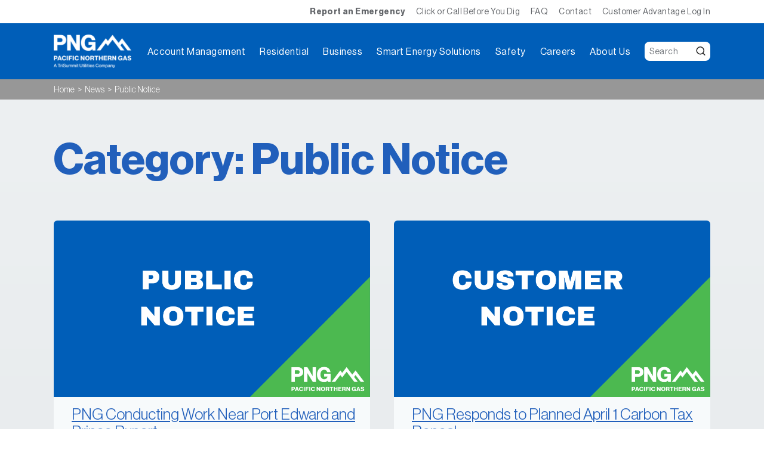

--- FILE ---
content_type: text/html; charset=UTF-8
request_url: https://png.ca/category/public-notice/
body_size: 12175
content:
<!DOCTYPE html>
<html lang="en-US">

<head>
  <meta charset="UTF-8">
  <meta name="viewport" content="width=device-width, initial-scale=1">
  <meta name="facebook-domain-verification" content="6gqe6al0jxr7kg205ljy6ts0bq69e5" />
  <link rel="pingback" href="https://png.ca/xmlrpc.php">
  <script type="text/javascript">
    var pathInfo = {
      base: 'https://png.ca/wp-content/themes/pacificnortherngas/',
      css: 'css/',
      js: 'js/',
      swf: 'swf/',
    }
  </script>
  <title>Public Notice &#8211; Pacific Northern Gas</title>
<meta name='robots' content='max-image-preview:large' />
<link rel='dns-prefetch' href='//cdn.jsdelivr.net' />
<link rel='dns-prefetch' href='//stackpath.bootstrapcdn.com' />
<link rel='dns-prefetch' href='//fonts.googleapis.com' />
<link rel="alternate" type="application/rss+xml" title="Pacific Northern Gas &raquo; Feed" href="https://png.ca/feed/" />
<link rel="alternate" type="application/rss+xml" title="Pacific Northern Gas &raquo; Comments Feed" href="https://png.ca/comments/feed/" />
<link rel="alternate" type="application/rss+xml" title="Pacific Northern Gas &raquo; Public Notice Category Feed" href="https://png.ca/category/public-notice/feed/" />
<script type="text/javascript">
/* <![CDATA[ */
window._wpemojiSettings = {"baseUrl":"https:\/\/s.w.org\/images\/core\/emoji\/15.0.3\/72x72\/","ext":".png","svgUrl":"https:\/\/s.w.org\/images\/core\/emoji\/15.0.3\/svg\/","svgExt":".svg","source":{"concatemoji":"https:\/\/png.ca\/wp-includes\/js\/wp-emoji-release.min.js?ver=6.6.4"}};
/*! This file is auto-generated */
!function(i,n){var o,s,e;function c(e){try{var t={supportTests:e,timestamp:(new Date).valueOf()};sessionStorage.setItem(o,JSON.stringify(t))}catch(e){}}function p(e,t,n){e.clearRect(0,0,e.canvas.width,e.canvas.height),e.fillText(t,0,0);var t=new Uint32Array(e.getImageData(0,0,e.canvas.width,e.canvas.height).data),r=(e.clearRect(0,0,e.canvas.width,e.canvas.height),e.fillText(n,0,0),new Uint32Array(e.getImageData(0,0,e.canvas.width,e.canvas.height).data));return t.every(function(e,t){return e===r[t]})}function u(e,t,n){switch(t){case"flag":return n(e,"\ud83c\udff3\ufe0f\u200d\u26a7\ufe0f","\ud83c\udff3\ufe0f\u200b\u26a7\ufe0f")?!1:!n(e,"\ud83c\uddfa\ud83c\uddf3","\ud83c\uddfa\u200b\ud83c\uddf3")&&!n(e,"\ud83c\udff4\udb40\udc67\udb40\udc62\udb40\udc65\udb40\udc6e\udb40\udc67\udb40\udc7f","\ud83c\udff4\u200b\udb40\udc67\u200b\udb40\udc62\u200b\udb40\udc65\u200b\udb40\udc6e\u200b\udb40\udc67\u200b\udb40\udc7f");case"emoji":return!n(e,"\ud83d\udc26\u200d\u2b1b","\ud83d\udc26\u200b\u2b1b")}return!1}function f(e,t,n){var r="undefined"!=typeof WorkerGlobalScope&&self instanceof WorkerGlobalScope?new OffscreenCanvas(300,150):i.createElement("canvas"),a=r.getContext("2d",{willReadFrequently:!0}),o=(a.textBaseline="top",a.font="600 32px Arial",{});return e.forEach(function(e){o[e]=t(a,e,n)}),o}function t(e){var t=i.createElement("script");t.src=e,t.defer=!0,i.head.appendChild(t)}"undefined"!=typeof Promise&&(o="wpEmojiSettingsSupports",s=["flag","emoji"],n.supports={everything:!0,everythingExceptFlag:!0},e=new Promise(function(e){i.addEventListener("DOMContentLoaded",e,{once:!0})}),new Promise(function(t){var n=function(){try{var e=JSON.parse(sessionStorage.getItem(o));if("object"==typeof e&&"number"==typeof e.timestamp&&(new Date).valueOf()<e.timestamp+604800&&"object"==typeof e.supportTests)return e.supportTests}catch(e){}return null}();if(!n){if("undefined"!=typeof Worker&&"undefined"!=typeof OffscreenCanvas&&"undefined"!=typeof URL&&URL.createObjectURL&&"undefined"!=typeof Blob)try{var e="postMessage("+f.toString()+"("+[JSON.stringify(s),u.toString(),p.toString()].join(",")+"));",r=new Blob([e],{type:"text/javascript"}),a=new Worker(URL.createObjectURL(r),{name:"wpTestEmojiSupports"});return void(a.onmessage=function(e){c(n=e.data),a.terminate(),t(n)})}catch(e){}c(n=f(s,u,p))}t(n)}).then(function(e){for(var t in e)n.supports[t]=e[t],n.supports.everything=n.supports.everything&&n.supports[t],"flag"!==t&&(n.supports.everythingExceptFlag=n.supports.everythingExceptFlag&&n.supports[t]);n.supports.everythingExceptFlag=n.supports.everythingExceptFlag&&!n.supports.flag,n.DOMReady=!1,n.readyCallback=function(){n.DOMReady=!0}}).then(function(){return e}).then(function(){var e;n.supports.everything||(n.readyCallback(),(e=n.source||{}).concatemoji?t(e.concatemoji):e.wpemoji&&e.twemoji&&(t(e.twemoji),t(e.wpemoji)))}))}((window,document),window._wpemojiSettings);
/* ]]> */
</script>
<style id='wp-emoji-styles-inline-css' type='text/css'>

	img.wp-smiley, img.emoji {
		display: inline !important;
		border: none !important;
		box-shadow: none !important;
		height: 1em !important;
		width: 1em !important;
		margin: 0 0.07em !important;
		vertical-align: -0.1em !important;
		background: none !important;
		padding: 0 !important;
	}
</style>
<link rel='stylesheet' id='wp-block-library-css' href='https://png.ca/wp-includes/css/dist/block-library/style.min.css?ver=6.6.4' type='text/css' media='all' />
<style id='classic-theme-styles-inline-css' type='text/css'>
/*! This file is auto-generated */
.wp-block-button__link{color:#fff;background-color:#32373c;border-radius:9999px;box-shadow:none;text-decoration:none;padding:calc(.667em + 2px) calc(1.333em + 2px);font-size:1.125em}.wp-block-file__button{background:#32373c;color:#fff;text-decoration:none}
</style>
<style id='global-styles-inline-css' type='text/css'>
:root{--wp--preset--aspect-ratio--square: 1;--wp--preset--aspect-ratio--4-3: 4/3;--wp--preset--aspect-ratio--3-4: 3/4;--wp--preset--aspect-ratio--3-2: 3/2;--wp--preset--aspect-ratio--2-3: 2/3;--wp--preset--aspect-ratio--16-9: 16/9;--wp--preset--aspect-ratio--9-16: 9/16;--wp--preset--color--black: #000000;--wp--preset--color--cyan-bluish-gray: #abb8c3;--wp--preset--color--white: #ffffff;--wp--preset--color--pale-pink: #f78da7;--wp--preset--color--vivid-red: #cf2e2e;--wp--preset--color--luminous-vivid-orange: #ff6900;--wp--preset--color--luminous-vivid-amber: #fcb900;--wp--preset--color--light-green-cyan: #7bdcb5;--wp--preset--color--vivid-green-cyan: #00d084;--wp--preset--color--pale-cyan-blue: #8ed1fc;--wp--preset--color--vivid-cyan-blue: #0693e3;--wp--preset--color--vivid-purple: #9b51e0;--wp--preset--gradient--vivid-cyan-blue-to-vivid-purple: linear-gradient(135deg,rgba(6,147,227,1) 0%,rgb(155,81,224) 100%);--wp--preset--gradient--light-green-cyan-to-vivid-green-cyan: linear-gradient(135deg,rgb(122,220,180) 0%,rgb(0,208,130) 100%);--wp--preset--gradient--luminous-vivid-amber-to-luminous-vivid-orange: linear-gradient(135deg,rgba(252,185,0,1) 0%,rgba(255,105,0,1) 100%);--wp--preset--gradient--luminous-vivid-orange-to-vivid-red: linear-gradient(135deg,rgba(255,105,0,1) 0%,rgb(207,46,46) 100%);--wp--preset--gradient--very-light-gray-to-cyan-bluish-gray: linear-gradient(135deg,rgb(238,238,238) 0%,rgb(169,184,195) 100%);--wp--preset--gradient--cool-to-warm-spectrum: linear-gradient(135deg,rgb(74,234,220) 0%,rgb(151,120,209) 20%,rgb(207,42,186) 40%,rgb(238,44,130) 60%,rgb(251,105,98) 80%,rgb(254,248,76) 100%);--wp--preset--gradient--blush-light-purple: linear-gradient(135deg,rgb(255,206,236) 0%,rgb(152,150,240) 100%);--wp--preset--gradient--blush-bordeaux: linear-gradient(135deg,rgb(254,205,165) 0%,rgb(254,45,45) 50%,rgb(107,0,62) 100%);--wp--preset--gradient--luminous-dusk: linear-gradient(135deg,rgb(255,203,112) 0%,rgb(199,81,192) 50%,rgb(65,88,208) 100%);--wp--preset--gradient--pale-ocean: linear-gradient(135deg,rgb(255,245,203) 0%,rgb(182,227,212) 50%,rgb(51,167,181) 100%);--wp--preset--gradient--electric-grass: linear-gradient(135deg,rgb(202,248,128) 0%,rgb(113,206,126) 100%);--wp--preset--gradient--midnight: linear-gradient(135deg,rgb(2,3,129) 0%,rgb(40,116,252) 100%);--wp--preset--font-size--small: 13px;--wp--preset--font-size--medium: 20px;--wp--preset--font-size--large: 36px;--wp--preset--font-size--x-large: 42px;--wp--preset--spacing--20: 0.44rem;--wp--preset--spacing--30: 0.67rem;--wp--preset--spacing--40: 1rem;--wp--preset--spacing--50: 1.5rem;--wp--preset--spacing--60: 2.25rem;--wp--preset--spacing--70: 3.38rem;--wp--preset--spacing--80: 5.06rem;--wp--preset--shadow--natural: 6px 6px 9px rgba(0, 0, 0, 0.2);--wp--preset--shadow--deep: 12px 12px 50px rgba(0, 0, 0, 0.4);--wp--preset--shadow--sharp: 6px 6px 0px rgba(0, 0, 0, 0.2);--wp--preset--shadow--outlined: 6px 6px 0px -3px rgba(255, 255, 255, 1), 6px 6px rgba(0, 0, 0, 1);--wp--preset--shadow--crisp: 6px 6px 0px rgba(0, 0, 0, 1);}:where(.is-layout-flex){gap: 0.5em;}:where(.is-layout-grid){gap: 0.5em;}body .is-layout-flex{display: flex;}.is-layout-flex{flex-wrap: wrap;align-items: center;}.is-layout-flex > :is(*, div){margin: 0;}body .is-layout-grid{display: grid;}.is-layout-grid > :is(*, div){margin: 0;}:where(.wp-block-columns.is-layout-flex){gap: 2em;}:where(.wp-block-columns.is-layout-grid){gap: 2em;}:where(.wp-block-post-template.is-layout-flex){gap: 1.25em;}:where(.wp-block-post-template.is-layout-grid){gap: 1.25em;}.has-black-color{color: var(--wp--preset--color--black) !important;}.has-cyan-bluish-gray-color{color: var(--wp--preset--color--cyan-bluish-gray) !important;}.has-white-color{color: var(--wp--preset--color--white) !important;}.has-pale-pink-color{color: var(--wp--preset--color--pale-pink) !important;}.has-vivid-red-color{color: var(--wp--preset--color--vivid-red) !important;}.has-luminous-vivid-orange-color{color: var(--wp--preset--color--luminous-vivid-orange) !important;}.has-luminous-vivid-amber-color{color: var(--wp--preset--color--luminous-vivid-amber) !important;}.has-light-green-cyan-color{color: var(--wp--preset--color--light-green-cyan) !important;}.has-vivid-green-cyan-color{color: var(--wp--preset--color--vivid-green-cyan) !important;}.has-pale-cyan-blue-color{color: var(--wp--preset--color--pale-cyan-blue) !important;}.has-vivid-cyan-blue-color{color: var(--wp--preset--color--vivid-cyan-blue) !important;}.has-vivid-purple-color{color: var(--wp--preset--color--vivid-purple) !important;}.has-black-background-color{background-color: var(--wp--preset--color--black) !important;}.has-cyan-bluish-gray-background-color{background-color: var(--wp--preset--color--cyan-bluish-gray) !important;}.has-white-background-color{background-color: var(--wp--preset--color--white) !important;}.has-pale-pink-background-color{background-color: var(--wp--preset--color--pale-pink) !important;}.has-vivid-red-background-color{background-color: var(--wp--preset--color--vivid-red) !important;}.has-luminous-vivid-orange-background-color{background-color: var(--wp--preset--color--luminous-vivid-orange) !important;}.has-luminous-vivid-amber-background-color{background-color: var(--wp--preset--color--luminous-vivid-amber) !important;}.has-light-green-cyan-background-color{background-color: var(--wp--preset--color--light-green-cyan) !important;}.has-vivid-green-cyan-background-color{background-color: var(--wp--preset--color--vivid-green-cyan) !important;}.has-pale-cyan-blue-background-color{background-color: var(--wp--preset--color--pale-cyan-blue) !important;}.has-vivid-cyan-blue-background-color{background-color: var(--wp--preset--color--vivid-cyan-blue) !important;}.has-vivid-purple-background-color{background-color: var(--wp--preset--color--vivid-purple) !important;}.has-black-border-color{border-color: var(--wp--preset--color--black) !important;}.has-cyan-bluish-gray-border-color{border-color: var(--wp--preset--color--cyan-bluish-gray) !important;}.has-white-border-color{border-color: var(--wp--preset--color--white) !important;}.has-pale-pink-border-color{border-color: var(--wp--preset--color--pale-pink) !important;}.has-vivid-red-border-color{border-color: var(--wp--preset--color--vivid-red) !important;}.has-luminous-vivid-orange-border-color{border-color: var(--wp--preset--color--luminous-vivid-orange) !important;}.has-luminous-vivid-amber-border-color{border-color: var(--wp--preset--color--luminous-vivid-amber) !important;}.has-light-green-cyan-border-color{border-color: var(--wp--preset--color--light-green-cyan) !important;}.has-vivid-green-cyan-border-color{border-color: var(--wp--preset--color--vivid-green-cyan) !important;}.has-pale-cyan-blue-border-color{border-color: var(--wp--preset--color--pale-cyan-blue) !important;}.has-vivid-cyan-blue-border-color{border-color: var(--wp--preset--color--vivid-cyan-blue) !important;}.has-vivid-purple-border-color{border-color: var(--wp--preset--color--vivid-purple) !important;}.has-vivid-cyan-blue-to-vivid-purple-gradient-background{background: var(--wp--preset--gradient--vivid-cyan-blue-to-vivid-purple) !important;}.has-light-green-cyan-to-vivid-green-cyan-gradient-background{background: var(--wp--preset--gradient--light-green-cyan-to-vivid-green-cyan) !important;}.has-luminous-vivid-amber-to-luminous-vivid-orange-gradient-background{background: var(--wp--preset--gradient--luminous-vivid-amber-to-luminous-vivid-orange) !important;}.has-luminous-vivid-orange-to-vivid-red-gradient-background{background: var(--wp--preset--gradient--luminous-vivid-orange-to-vivid-red) !important;}.has-very-light-gray-to-cyan-bluish-gray-gradient-background{background: var(--wp--preset--gradient--very-light-gray-to-cyan-bluish-gray) !important;}.has-cool-to-warm-spectrum-gradient-background{background: var(--wp--preset--gradient--cool-to-warm-spectrum) !important;}.has-blush-light-purple-gradient-background{background: var(--wp--preset--gradient--blush-light-purple) !important;}.has-blush-bordeaux-gradient-background{background: var(--wp--preset--gradient--blush-bordeaux) !important;}.has-luminous-dusk-gradient-background{background: var(--wp--preset--gradient--luminous-dusk) !important;}.has-pale-ocean-gradient-background{background: var(--wp--preset--gradient--pale-ocean) !important;}.has-electric-grass-gradient-background{background: var(--wp--preset--gradient--electric-grass) !important;}.has-midnight-gradient-background{background: var(--wp--preset--gradient--midnight) !important;}.has-small-font-size{font-size: var(--wp--preset--font-size--small) !important;}.has-medium-font-size{font-size: var(--wp--preset--font-size--medium) !important;}.has-large-font-size{font-size: var(--wp--preset--font-size--large) !important;}.has-x-large-font-size{font-size: var(--wp--preset--font-size--x-large) !important;}
:where(.wp-block-post-template.is-layout-flex){gap: 1.25em;}:where(.wp-block-post-template.is-layout-grid){gap: 1.25em;}
:where(.wp-block-columns.is-layout-flex){gap: 2em;}:where(.wp-block-columns.is-layout-grid){gap: 2em;}
:root :where(.wp-block-pullquote){font-size: 1.5em;line-height: 1.6;}
</style>
<link rel='stylesheet' id='ditty-displays-css' href='https://png.ca/wp-content/plugins/ditty-news-ticker/build/dittyDisplays.css?ver=3.1.54' type='text/css' media='all' />
<link rel='stylesheet' id='ditty-fontawesome-css' href='https://png.ca/wp-content/plugins/ditty-news-ticker/includes/libs/fontawesome-6.4.0/css/all.css?ver=6.4.0' type='text/css' media='' />
<link rel='stylesheet' id='fonts-style-css' href='//fonts.googleapis.com/css2?family=Open+Sans%3Aital%2Cwght%400%2C300%3B0%2C400%3B0%2C600%3B0%2C700%3B0%2C800%3B1%2C400&#038;display=swap&#038;ver=6.6.4' type='text/css' media='all' />
<link rel='stylesheet' id='bootstrap-style-css' href='https://png.ca/wp-content/themes/pacificnortherngas/css/bootstrap.css?ver=6.6.4' type='text/css' media='all' />
<link rel='stylesheet' id='base-style-css' href='https://png.ca/wp-content/themes/pacificnortherngas/style.css?ver=1.1' type='text/css' media='all' />
<link rel='stylesheet' id='base-theme-css' href='https://png.ca/wp-content/themes/pacificnortherngas/theme.css?ver=6.6.4' type='text/css' media='all' />
<link rel='stylesheet' id='redesign-style-css' href='https://png.ca/wp-content/themes/pacificnortherngas/update-style.css?ver=6.6.4' type='text/css' media='all' />
<link rel='stylesheet' id='custom-typography-css' href='https://png.ca/wp-content/themes/pacificnortherngas/css/custom/typography.css?ver=1.0' type='text/css' media='all' />
<link rel='stylesheet' id='custom-navigation-css' href='https://png.ca/wp-content/themes/pacificnortherngas/css/custom/navigation.css?ver=1.0' type='text/css' media='all' />
<link rel='stylesheet' id='custom-forms-css' href='https://png.ca/wp-content/themes/pacificnortherngas/css/custom/forms.css?ver=1.0' type='text/css' media='all' />
<link rel='stylesheet' id='custom-sections-css' href='https://png.ca/wp-content/themes/pacificnortherngas/css/custom/sections.css?ver=1.0' type='text/css' media='all' />
<link rel='stylesheet' id='custom-bill-template-css' href='https://png.ca/wp-content/themes/pacificnortherngas/css/custom/bill-template.css?ver=1.0' type='text/css' media='all' />
<link rel='stylesheet' id='custom-blog-archive-css' href='https://png.ca/wp-content/themes/pacificnortherngas/css/custom/blog-archive.css?ver=1.0' type='text/css' media='all' />
<link rel='stylesheet' id='custom-utilities-css' href='https://png.ca/wp-content/themes/pacificnortherngas/css/custom/utilities.css?ver=1.0' type='text/css' media='all' />
<link rel='stylesheet' id='custom-page-specific-css' href='https://png.ca/wp-content/themes/pacificnortherngas/css/custom/page-specific.css?ver=1.0' type='text/css' media='all' />
<link rel='stylesheet' id='custom-blank-template-css' href='https://png.ca/wp-content/themes/pacificnortherngas/css/custom/blank-template.css?ver=1.0' type='text/css' media='all' />
<link rel='stylesheet' id='swiiper-style-css' href='https://png.ca/wp-content/themes/pacificnortherngas/css/swiper.min.css?ver=6.6.4' type='text/css' media='all' />
<link rel='stylesheet' id='swiiper-bundle-style-css' href='https://png.ca/wp-content/themes/pacificnortherngas/css/swiper-bundle.min.css?ver=6.6.4' type='text/css' media='all' />
<link rel='stylesheet' id='tablepress-default-css' href='https://png.ca/wp-content/plugins/tablepress/css/build/default.css?ver=3.0.4' type='text/css' media='all' />
<script type="text/javascript" id="wk-tag-manager-script-js-after">
/* <![CDATA[ */
function shouldTrack(){
var trackLoggedIn = false;
var loggedIn = false;
if(!loggedIn){
return true;
} else if( trackLoggedIn ) {
return true;
}
return false;
}
function hasWKGoogleAnalyticsCookie() {
return (new RegExp('wp_wk_ga_untrack_' + document.location.hostname)).test(document.cookie);
}
if (!hasWKGoogleAnalyticsCookie() && shouldTrack()) {
//Google Tag Manager
(function (w, d, s, l, i) {
w[l] = w[l] || [];
w[l].push({
'gtm.start':
new Date().getTime(), event: 'gtm.js'
});
var f = d.getElementsByTagName(s)[0],
j = d.createElement(s), dl = l != 'dataLayer' ? '&l=' + l : '';
j.async = true;
j.src =
'https://www.googletagmanager.com/gtm.js?id=' + i + dl;
f.parentNode.insertBefore(j, f);
})(window, document, 'script', 'dataLayer', 'GTM-N4K4KBJ');
}
/* ]]> */
</script>
<script type="text/javascript" src="https://png.ca/wp-includes/js/jquery/jquery.min.js?ver=3.7.1" id="jquery-core-js"></script>
<script type="text/javascript" src="https://png.ca/wp-includes/js/jquery/jquery-migrate.min.js?ver=3.4.1" id="jquery-migrate-js"></script>
<script type="text/javascript" defer="defer" src="//cdn.jsdelivr.net/npm/popper.js@1.16.0/dist/umd/popper.min.js?ver=6.6.4" id="popper-script-js"></script>
<script type="text/javascript" defer="defer" src="//stackpath.bootstrapcdn.com/bootstrap/4.4.1/js/bootstrap.min.js?ver=6.6.4" id="bootstrap-script-js"></script>
<script type="text/javascript" defer="defer" src="https://png.ca/wp-content/themes/pacificnortherngas/js/jquery.main.js?ver=1.1" id="base-script-js"></script>
<script type="text/javascript" src="https://png.ca/wp-content/themes/pacificnortherngas/js/libs.js?ver=6.6.4" id="libs-script-js"></script>
<link rel="EditURI" type="application/rsd+xml" title="RSD" href="https://png.ca/xmlrpc.php?rsd" />
<link rel="icon" href="https://png.ca/wp-content/uploads/2020/12/cropped-png-icon-1-50x50.png" sizes="32x32" />
<link rel="icon" href="https://png.ca/wp-content/uploads/2020/12/cropped-png-icon-1-300x300.png" sizes="192x192" />
<link rel="apple-touch-icon" href="https://png.ca/wp-content/uploads/2020/12/cropped-png-icon-1-300x300.png" />
<meta name="msapplication-TileImage" content="https://png.ca/wp-content/uploads/2020/12/cropped-png-icon-1-300x300.png" />
  
  <!-- Google Tag Manager -->
  <script>(function(w,d,s,l,i){
    w[l]=w[l]||[];
    w[l].push({'gtm.start': new Date().getTime(),event:'gtm.js'});
    var f=d.getElementsByTagName(s)[0],
    j=d.createElement(s),dl=l!='dataLayer'?'&l='+l:'';
    j.async=true;
    j.src='https://www.googletagmanager.com/gtm.js?id='+i+dl;
    f.parentNode.insertBefore(j,f);
  })(window,document,'script','dataLayer','GTM-56SK34J');</script>
  <!-- End Google Tag Manager -->

  <!-- Google Tag Manager (noscript) -->
  <noscript><iframe src="https://www.googletagmanager.com/ns.html?id=GTM-56SK34J" height="0" width="0" style="display:none;visibility:hidden"></iframe></noscript>
  <!-- End Google Tag Manager (noscript) -->

  <!-- BEGIN Advanced Google Analytics - http://deconf.com/advanced-google-analytics-joomla/ -->
  <script type="text/javascript">
  (function($){
      $(window).load(function() {
              $('a').filter(function() {
          return this.href.match(/.*\.(zip|mp3*|mpe*g|pdf|docx*|pptx*|xlsx*|jpe*g|png|gif|tiff|rar*)(\?.*)?$/);
              }).click(function(e) {
                  ga('send','event', 'download', 'click', this.href);
              });
              $('a[href^="mailto"]').click(function(e) {
                  ga('send','event', 'email', 'send', this.href);
              });
              var loc = location.host.split('.');
              while (loc.length > 2) { loc.shift(); }
              loc = loc.join('.');
              var localURLs = [
                                loc,
                                'http://png.ca/'
                              ];
              $('a[href^="http"]').filter(function() {
        if (!this.href.match(/.*\.(zip|mp3*|mpe*g|pdf|docx*|pptx*|xlsx*|jpe*g|png|gif|tiff|rar*)(\?.*)?$/)){
          for (var i = 0; i < localURLs.length; i++) {
            if (this.href.indexOf(localURLs[i]) == -1) return this.href;
          }
        }
              }).click(function(e) {
                  ga('send','event', 'outbound', 'click', this.href);
              });
      });
  })(jQuery);
  </script>
  <script type="text/javascript">
    (function(i,s,o,g,r,a,m){i['GoogleAnalyticsObject']=r;i[r]=i[r]||function(){
    (i[r].q=i[r].q||[]).push(arguments)},i[r].l=1*new Date();a=s.createElement(o),
    m=s.getElementsByTagName(o)[0];a.async=1;a.src=g;m.parentNode.insertBefore(a,m)
    })(window,document,'script','//www.google-analytics.com/analytics.js','ga');
    ga('create', 'UA-109318327-1', 'auto');  
    
  ga('require', 'displayfeatures');
  ga('send', 'pageview');
  </script>
  <!-- END Advanced Google Analytics -->
</head>

<body class="archive category category-public-notice category-28 post-png-conducting-work-near-port-edward-and-prince-rupert">
<div id="wrapper">
    <!-- HEADER-->
  <header id="header">
    <div class="header-top">
      <div class="container">
        <ul id="menu-top-bar" class="top-nav"><li id="menu-item-1407" class="menu-item menu-item-type-post_type menu-item-object-page menu-item-1407"><a href="https://png.ca/report-an-emergency/">Report an Emergency</a></li>
<li id="menu-item-4146" class="menu-item menu-item-type-post_type menu-item-object-page menu-item-4146"><a href="https://png.ca/click-or-call-before-you-dig/">Click or Call Before You Dig</a></li>
<li id="menu-item-225" class="menu-item menu-item-type-post_type menu-item-object-page menu-item-225"><a href="https://png.ca/faq/">FAQ</a></li>
<li id="menu-item-224" class="menu-item menu-item-type-post_type menu-item-object-page menu-item-224"><a href="https://png.ca/contact/">Contact</a></li>
<li id="menu-item-93" class="menu-item menu-item-type-custom menu-item-object-custom menu-item-93"><a target="_blank" rel="noopener" href="https://myaccount.png.ca/">Customer Advantage Log In</a></li>
</ul>      </div>
    </div>
    <div class="container">
      <div class="header-main navbar-dark">
                  <div class="header-panel">
            <div class="logo"><a href="https://png.ca"><img src="https://png.ca/wp-content/uploads/2020/11/logo-white.png" alt="Pacific Northern Gas" width="145" height="62"></a></div>
            <button class="navbar-toggler" type="button" data-toggle="collapse" data-target="#mobileDrop" aria-expanded="true" aria-label="Toggle navigation"><span class="navbar-toggler-icon"></span></button>
          </div>
                <div class="mobile-drop collapse" id="mobileDrop">
          <div class="container">
            <nav id="nav" class="menu-primary-menu-container"><ul><li id="menu-item-592" class="menu-item menu-item-type-custom menu-item-object-custom menu-item-has-children menu-item-592"><a title="Management" href="#">Account Management</a>
<div class="drop-nav-wrap"><div class="drop-nav"><div class="drop-nav-col">

<strong class="drop-nav-title">Management</strong>

<ul>
	<li id="menu-item-589" class="menu-item menu-item-type-custom menu-item-object-custom menu-item-has-children menu-item-589"><a href="#"><span class="text-frame"><strong class="title">New Account</strong></span></a>
	<div class="drop-nav-sub"><div class="drop-nav-sub-inner">

	<strong class="drop-nav-title">New Account</strong>

	<ul>
		<li id="menu-item-581" class="menu-item menu-item-type-post_type menu-item-object-page menu-item-581"><a href="https://png.ca/account/open-residential-account/">Open a Residential Account</a></li>
		<li id="menu-item-580" class="menu-item menu-item-type-post_type menu-item-object-page menu-item-580"><a href="https://png.ca/account/open-business-account/">Open a Business Account</a></li>
	</ul></div></div>
</li>
	<li id="menu-item-590" class="menu-item menu-item-type-custom menu-item-object-custom menu-item-has-children menu-item-590"><a href="#"><span class="text-frame"><strong class="title">Account Management</strong></span></a>
	<div class="drop-nav-sub"><div class="drop-nav-sub-inner">

	<strong class="drop-nav-title">Account Management</strong>

	<ul>
		<li id="menu-item-5521" class="menu-item menu-item-type-post_type menu-item-object-page menu-item-5521"><a href="https://png.ca/account/customer-advantage/">Customer Advantage</a></li>
		<li id="menu-item-593" class="menu-item menu-item-type-post_type menu-item-object-page menu-item-593"><a href="https://png.ca/account/">Manage Your Account</a></li>
		<li id="menu-item-582" class="menu-item menu-item-type-post_type menu-item-object-page menu-item-582"><a href="https://png.ca/account/update-your-account/">Update Your Account</a></li>
		<li id="menu-item-583" class="menu-item menu-item-type-post_type menu-item-object-page menu-item-583"><a href="https://png.ca/account/close-an-existing-account/">Close an Existing Account</a></li>
		<li id="menu-item-584" class="menu-item menu-item-type-post_type menu-item-object-page menu-item-584"><a href="https://png.ca/account/transfer-an-existing-account/">Transfer an Existing Account</a></li>
		<li id="menu-item-1403" class="menu-item menu-item-type-custom menu-item-object-custom menu-item-1403"><a target="_blank" href="https://myaccount.png.ca/">View Your Bill</a></li>
	</ul></div></div>
</li>
	<li id="menu-item-591" class="menu-item menu-item-type-custom menu-item-object-custom menu-item-has-children menu-item-591"><a href="#"><span class="text-frame"><strong class="title">Billing</strong></span></a>
	<div class="drop-nav-sub"><div class="drop-nav-sub-inner">

	<strong class="drop-nav-title">Billing</strong>

	<ul>
		<li id="menu-item-585" class="menu-item menu-item-type-post_type menu-item-object-page menu-item-585"><a href="https://png.ca/account/pay-your-bill-your-bill-explained/">Ways to Pay Your Bill</a></li>
		<li id="menu-item-2284" class="menu-item menu-item-type-post_type menu-item-object-page menu-item-2284"><a href="https://png.ca/understanding-your-bill/">Understanding Your Bill</a></li>
		<li id="menu-item-586" class="menu-item menu-item-type-post_type menu-item-object-page menu-item-586"><a href="https://png.ca/unclaimed-funds/">Unclaimed Funds</a></li>
		<li id="menu-item-2930" class="menu-item menu-item-type-post_type menu-item-object-page menu-item-2930"><a href="https://png.ca/paperless-billing/">Paperless Billing</a></li>
		<li id="menu-item-3009" class="menu-item menu-item-type-post_type menu-item-object-page menu-item-3009"><a href="https://png.ca/protect-yourself-from-fraud/">Protect Yourself From Fraud</a></li>
		<li id="menu-item-3757" class="menu-item menu-item-type-post_type menu-item-object-page menu-item-3757"><a href="https://png.ca/account/budget-billing/">Budget Billing</a></li>
	</ul></div></div>
</li>
</ul></div></div></div>
</li>
<li id="menu-item-95" class="menu-item menu-item-type-custom menu-item-object-custom menu-item-has-children menu-item-95"><a>Residential</a>
<div class="drop-nav-wrap"><div class="drop-nav"><div class="drop-nav-col">

<strong class="drop-nav-title">Residential</strong>

<ul>
	<li id="menu-item-180" class="menu-item menu-item-type-custom menu-item-object-custom menu-item-has-children menu-item-180"><a href="#"><span class="text-frame"><strong class="title">General Info</strong></span></a>
	<div class="drop-nav-sub"><div class="drop-nav-sub-inner">

	<strong class="drop-nav-title">General Info</strong>

	<ul>
		<li id="menu-item-1298" class="menu-item menu-item-type-post_type menu-item-object-page menu-item-1298"><a href="https://png.ca/benefits-of-natural-gas/">Benefits of Natural Gas</a></li>
		<li id="menu-item-594" class="menu-item menu-item-type-post_type menu-item-object-page menu-item-594"><a href="https://png.ca/residential/equipment-and-appliances/">Equipment &#038; Appliances</a></li>
	</ul></div></div>
</li>
	<li id="menu-item-1013" class="menu-item menu-item-type-custom menu-item-object-custom menu-item-has-children menu-item-1013"><a><span class="text-frame"><strong class="title">Residential Rates</strong></span></a>
	<div class="drop-nav-sub"><div class="drop-nav-sub-inner">

	<strong class="drop-nav-title">Residential Rates</strong>

	<ul>
		<li id="menu-item-595" class="menu-item menu-item-type-post_type menu-item-object-page menu-item-595"><a href="https://png.ca/residential/residential-rates/">Rates</a></li>
		<li id="menu-item-596" class="menu-item menu-item-type-post_type menu-item-object-page menu-item-596"><a href="https://png.ca/understanding-your-rates/">Understanding Rates</a></li>
		<li id="menu-item-1648" class="menu-item menu-item-type-post_type menu-item-object-page menu-item-1648"><a href="https://png.ca/competitiveness-of-natural-gas-to-electricity-rates-in-b-c/">Competitiveness of Natural Gas to Electricity</a></li>
	</ul></div></div>
</li>
	<li id="menu-item-183" class="menu-item menu-item-type-custom menu-item-object-custom menu-item-has-children menu-item-183"><a href="#"><span class="text-frame"><strong class="title">Savings &#038; Efficiency</strong></span></a>
	<div class="drop-nav-sub"><div class="drop-nav-sub-inner">

	<strong class="drop-nav-title">Savings & Efficiency</strong>

	<ul>
		<li id="menu-item-4178" class="menu-item menu-item-type-post_type menu-item-object-page menu-item-4178"><a href="https://png.ca/smartenergysolutions-2/">Smart Energy Solutions</a></li>
		<li id="menu-item-1905" class="menu-item menu-item-type-post_type menu-item-object-page menu-item-1905"><a href="https://png.ca/smartenergysolutions-2/furnace-tune-up-program/">Home Heating System Tune Up Program</a></li>
		<li id="menu-item-4104" class="menu-item menu-item-type-post_type menu-item-object-page menu-item-4104"><a href="https://png.ca/smartenergysolutions-2/residential-dual-fuel-ducted-heat-pump-top-up/">Residential Dual-Fuel Ducted Heat Pump Top Up</a></li>
		<li id="menu-item-599" class="menu-item menu-item-type-post_type menu-item-object-page menu-item-599"><a href="https://png.ca/smartenergysolutions-2/ecap/energy-savings-kit/">Energy Saving Kits</a></li>
		<li id="menu-item-684" class="menu-item menu-item-type-post_type menu-item-object-page menu-item-684"><a href="https://png.ca/smartenergysolutions-2/ecap/">Energy Conservation Assistance Program</a></li>
		<li id="menu-item-4097" class="menu-item menu-item-type-post_type menu-item-object-page menu-item-4097"><a href="https://png.ca/smartenergysolutions-2/residential-heat-recovery-ventilator-program/">Residential Heat Recovery Ventilator Program</a></li>
		<li id="menu-item-4101" class="menu-item menu-item-type-post_type menu-item-object-page menu-item-4101"><a href="https://png.ca/smartenergysolutions-2/residential-energy-star-appliance-program/">Residential ENERGY STAR® Appliance Program</a></li>
		<li id="menu-item-600" class="menu-item menu-item-type-post_type menu-item-object-page menu-item-600"><a href="https://png.ca/smartenergysolutions-2/ecap/conservation-tips/">Energy Conservation Tips</a></li>
		<li id="menu-item-601" class="menu-item menu-item-type-post_type menu-item-object-page menu-item-601"><a href="https://png.ca/smartenergysolutions-2/smart-energy-leaders/">Smart Energy Leaders</a></li>
		<li id="menu-item-4096" class="menu-item menu-item-type-post_type menu-item-object-page menu-item-4096"><a href="https://png.ca/smartenergysolutions-2/rng/">Renewable Natural Gas Program</a></li>
	</ul></div></div>
</li>
</ul></div></div></div>
</li>
<li id="menu-item-96" class="menu-item menu-item-type-custom menu-item-object-custom menu-item-has-children menu-item-96"><a href="#">Business</a>
<div class="drop-nav-wrap"><div class="drop-nav"><div class="drop-nav-col">

<strong class="drop-nav-title">Business</strong>

<ul>
	<li id="menu-item-189" class="menu-item menu-item-type-custom menu-item-object-custom menu-item-has-children menu-item-189"><a href="#"><span class="text-frame"><strong class="title">General Info</strong></span></a>
	<div class="drop-nav-sub"><div class="drop-nav-sub-inner">

	<strong class="drop-nav-title">General Info</strong>

	<ul>
		<li id="menu-item-611" class="menu-item menu-item-type-post_type menu-item-object-page menu-item-611"><a href="https://png.ca/business/benefits-of-natural-gas/">Benefits of Natural Gas</a></li>
		<li id="menu-item-3008" class="menu-item menu-item-type-post_type menu-item-object-page menu-item-3008"><a href="https://png.ca/independent-gas-marketers/">Independent Gas Marketers</a></li>
	</ul></div></div>
</li>
	<li id="menu-item-612" class="menu-item menu-item-type-post_type menu-item-object-page menu-item-has-children menu-item-612"><a href="https://png.ca/business/rates/"><span class="text-frame"><strong class="title">Business Rates</strong></span></a>
	<div class="drop-nav-sub"><div class="drop-nav-sub-inner">

	<strong class="drop-nav-title">Business Rates</strong>

	<ul>
		<li id="menu-item-1393" class="menu-item menu-item-type-post_type menu-item-object-page menu-item-1393"><a href="https://png.ca/business/rates/">Rates</a></li>
		<li id="menu-item-1394" class="menu-item menu-item-type-post_type menu-item-object-page menu-item-1394"><a href="https://png.ca/understanding-your-rates/">Understanding Rates</a></li>
		<li id="menu-item-1649" class="menu-item menu-item-type-post_type menu-item-object-page menu-item-1649"><a href="https://png.ca/competitiveness-of-natural-gas-to-electricity-rates-in-b-c/">Competitiveness of Natural Gas to Electricity</a></li>
	</ul></div></div>
</li>
	<li id="menu-item-192" class="menu-item menu-item-type-custom menu-item-object-custom menu-item-has-children menu-item-192"><a href="#"><span class="text-frame"><strong class="title">Savings &#038; Efficiency</strong></span></a>
	<div class="drop-nav-sub"><div class="drop-nav-sub-inner">

	<strong class="drop-nav-title">Savings & Efficiency</strong>

	<ul>
		<li id="menu-item-4175" class="menu-item menu-item-type-post_type menu-item-object-page menu-item-4175"><a href="https://png.ca/smartenergysolutions-2/">Smart Energy Solutions</a></li>
		<li id="menu-item-4109" class="menu-item menu-item-type-post_type menu-item-object-page menu-item-4109"><a href="https://png.ca/smartenergysolutions-2/commercial-dual-fuel-space-heating-system-program/">Commercial Dual-Fuel Space Heating System Program</a></li>
		<li id="menu-item-4108" class="menu-item menu-item-type-post_type menu-item-object-page menu-item-4108"><a href="https://png.ca/smartenergysolutions-2/commercial-gas-fired-heat-pump-program/">Commercial Gas-Fired Heat Pump Program</a></li>
		<li id="menu-item-620" class="menu-item menu-item-type-post_type menu-item-object-page menu-item-620"><a href="https://png.ca/business/product-rebates/kitchen-spray-valves/">Commercial Efficient Kitchens</a></li>
		<li id="menu-item-2399" class="menu-item menu-item-type-post_type menu-item-object-page menu-item-2399"><a href="https://png.ca/smartenergysolutions-2/commercial-and-industrial-custom-efficiency-program/">Commercial and Industrial Custom, Controls, and Energy Recovery Program</a></li>
		<li id="menu-item-4107" class="menu-item menu-item-type-post_type menu-item-object-page menu-item-4107"><a href="https://png.ca/smartenergysolutions-2/rng/">Renewable Natural Gas Program</a></li>
		<li id="menu-item-1821" class="menu-item menu-item-type-post_type menu-item-object-page menu-item-1821"><a href="https://png.ca/smartenergysolutions-2/preferred-contractor-program/">Preferred Contractor Program</a></li>
	</ul></div></div>
</li>
</ul></div></div></div>
</li>
<li id="menu-item-3832" class="menu-item menu-item-type-post_type menu-item-object-page menu-item-has-children menu-item-3832"><a title="Solutions" href="https://png.ca/smartenergysolutions-2/">Smart Energy Solutions</a>
<div class="drop-nav-wrap"><div class="drop-nav"><div class="drop-nav-col">

<strong class="drop-nav-title">Solutions</strong>

<ul>
	<li id="menu-item-4079" class="menu-item menu-item-type-custom menu-item-object-custom menu-item-has-children menu-item-4079"><a title="Programs" href="https://png.ca/smartenergysolutions/#s_1"><span class="icon-box"><img src="https://png.ca/wp-content/uploads/2023/09/icon-home.svg" alt="image description" width="16" height="16"></span><span class="text-frame"><strong class="title">Residential</strong><span class="text">Get comfy with saving at home.</span></span></a>
	<div class="drop-nav-sub"><div class="drop-nav-sub-inner">

	<strong class="drop-nav-title">Programs</strong>

	<ul>
		<li id="menu-item-3823" class="menu-item menu-item-type-post_type menu-item-object-page menu-item-3823"><a href="https://png.ca/smartenergysolutions-2/furnace-tune-up-program/">Home Heating System Tune Up Program</a></li>
		<li id="menu-item-5606" class="menu-item menu-item-type-post_type menu-item-object-page menu-item-5606"><a href="https://png.ca/smartenergysolutions-2/thermostat-rebate-and-customer-helpdesk-pilot-program/">Thermostat Rebate and Customer Helpdesk Pilot Program</a></li>
		<li id="menu-item-3971" class="menu-item menu-item-type-post_type menu-item-object-page menu-item-3971"><a href="https://png.ca/smartenergysolutions-2/residential-dual-fuel-ducted-heat-pump-top-up/">Residential Dual-Fuel Ducted Heat Pump Top Up</a></li>
		<li id="menu-item-3824" class="menu-item menu-item-type-post_type menu-item-object-page menu-item-3824"><a href="https://png.ca/smartenergysolutions-2/ecap/energy-savings-kit/">Energy Saving Kits</a></li>
		<li id="menu-item-3825" class="menu-item menu-item-type-post_type menu-item-object-page menu-item-3825"><a href="https://png.ca/smartenergysolutions-2/ecap/">Energy Conservation &#038; Assistance</a></li>
		<li id="menu-item-4537" class="menu-item menu-item-type-post_type menu-item-object-page menu-item-4537"><a href="https://png.ca/smartenergysolutions-2/residential-building-envelope-program/">Residential Building Envelope Program</a></li>
		<li id="menu-item-3973" class="menu-item menu-item-type-post_type menu-item-object-page menu-item-3973"><a href="https://png.ca/smartenergysolutions-2/residential-heat-recovery-ventilator-program/">Residential Heat Recovery Ventilator Program</a></li>
		<li id="menu-item-4106" class="menu-item menu-item-type-post_type menu-item-object-page menu-item-4106"><a href="https://png.ca/smartenergysolutions-2/residential-energy-star-appliance-program/">Residential ENERGY STAR® Appliance Program</a></li>
		<li id="menu-item-4497" class="menu-item menu-item-type-post_type menu-item-object-page menu-item-4497"><a href="https://png.ca/smartenergysolutions-2/residential-water-heating-program/">Residential Water Heating Program</a></li>
	</ul></div></div>
</li>
	<li id="menu-item-3813" class="menu-item menu-item-type-custom menu-item-object-custom menu-item-has-children menu-item-3813"><a title="Programs" href="https://png.ca/smartenergysolutions/#s_2"><span class="icon-box"><img src="https://png.ca/wp-content/uploads/2023/09/icon-briefcase.svg" alt="image description" width="16" height="16"></span><span class="text-frame"><strong class="title">Commercial</strong><span class="text">Improve your bottom line.</span></span></a>
	<div class="drop-nav-sub"><div class="drop-nav-sub-inner">

	<strong class="drop-nav-title">Programs</strong>

	<ul>
		<li id="menu-item-3974" class="menu-item menu-item-type-post_type menu-item-object-page menu-item-3974"><a href="https://png.ca/smartenergysolutions-2/commercial-dual-fuel-space-heating-system-program/">Commercial Dual-Fuel Space Heating System Program</a></li>
		<li id="menu-item-3975" class="menu-item menu-item-type-post_type menu-item-object-page menu-item-3975"><a href="https://png.ca/smartenergysolutions-2/commercial-gas-fired-heat-pump-program/">Commercial Gas-Fired Heat Pump Program</a></li>
		<li id="menu-item-4112" class="menu-item menu-item-type-post_type menu-item-object-page menu-item-4112"><a href="https://png.ca/business/product-rebates/kitchen-spray-valves/">Commercial Efficient Kitchens</a></li>
		<li id="menu-item-3831" class="menu-item menu-item-type-post_type menu-item-object-page menu-item-3831"><a href="https://png.ca/smartenergysolutions-2/commercial-and-industrial-custom-efficiency-program/">Commercial and Industrial Custom, Controls, and Energy Recovery Program</a></li>
		<li id="menu-item-4102" class="menu-item menu-item-type-post_type menu-item-object-page menu-item-4102"><a href="https://png.ca/smartenergysolutions-2/rng/">Renewable Natural Gas Program</a></li>
		<li id="menu-item-4176" class="menu-item menu-item-type-post_type menu-item-object-page menu-item-4176"><a href="https://png.ca/smartenergysolutions-2/preferred-contractor-program/">Preferred Contractor Program</a></li>
		<li id="menu-item-4496" class="menu-item menu-item-type-post_type menu-item-object-page menu-item-4496"><a href="https://png.ca/smartenergysolutions-2/commercial-water-heating-program/">Commercial Water Heating Program</a></li>
		<li id="menu-item-5321" class="menu-item menu-item-type-post_type menu-item-object-page menu-item-5321"><a href="https://png.ca/smartenergysolutions-2/funded-commercial-industrial-energy-study/">Funded Commercial / Industrial Energy Study</a></li>
	</ul></div></div>
</li>
	<li id="menu-item-3815" class="menu-item menu-item-type-custom menu-item-object-custom menu-item-has-children menu-item-3815"><a title="Programs" href="https://png.ca/smartenergysolutions/#s_3"><span class="icon-box"><img src="https://png.ca/wp-content/uploads/2023/09/icon-building.svg" alt="image description" width="16" height="16"></span><span class="text-frame"><strong class="title">Non-Profit</strong><span class="text">Save on operating costs.</span></span></a>
	<div class="drop-nav-sub"><div class="drop-nav-sub-inner">

	<strong class="drop-nav-title">Programs</strong>

	<ul>
		<li id="menu-item-3976" class="menu-item menu-item-type-post_type menu-item-object-page menu-item-3976"><a href="https://png.ca/smartenergysolutions-2/dual-fuel-space-heating-system-program-for-non-profits/">Dual-Fuel Space Heating System Program for Non-Profits</a></li>
		<li id="menu-item-3977" class="menu-item menu-item-type-post_type menu-item-object-page menu-item-3977"><a href="https://png.ca/smartenergysolutions-2/gas-fired-heat-pump-program-for-non-profits/">Gas-Fired Heat Pump Program for Non-Profits</a></li>
	</ul></div></div>
</li>
	<li id="menu-item-5288" class="menu-item menu-item-type-custom menu-item-object-custom menu-item-has-children menu-item-5288"><a title="Programs" href="https://png.ca/smartenergysolutions/#s_4"><span class="icon-box"><img src="https://png.ca/wp-content/uploads/2023/09/icon-briefcase.svg" alt="image description" width="16" height="16"></span><span class="text-frame"><strong class="title">Indigenous Communities</strong><span class="text">Rebates</span></span></a>
	<div class="drop-nav-sub"><div class="drop-nav-sub-inner">

	<strong class="drop-nav-title">Programs</strong>

	<ul>
		<li id="menu-item-5289" class="menu-item menu-item-type-post_type menu-item-object-page menu-item-5289"><a href="https://png.ca/smartenergysolutions-2/addressing-inefficient-heating-for-indigenous-communities/">Addressing Inefficient Heating for Indigenous Communities</a></li>
		<li id="menu-item-5286" class="menu-item menu-item-type-post_type menu-item-object-page menu-item-5286"><a href="https://png.ca/smartenergysolutions-2/indigenous-community-furnace-boiler-and-water-heater-rebates-for-homes/">Indigenous Community Furnace, Boiler, and Water Heater Rebates for Homes</a></li>
		<li id="menu-item-5287" class="menu-item menu-item-type-post_type menu-item-object-page menu-item-5287"><a href="https://png.ca/smartenergysolutions-2/furnace-boiler-and-water-heater-rebates-for-indigenous-band-operated-buildings-or-housing/">Furnace, Boiler, and Water Heater Rebates for Indigenous Band Operated Buildings or Housing</a></li>
	</ul></div></div>
</li>
	<li id="menu-item-3817" class="menu-item menu-item-type-custom menu-item-object-custom menu-item-has-children menu-item-3817"><a title="Programs" href="https://png.ca/smartenergysolutions/#s_5"><span class="icon-box"><img src="https://png.ca/wp-content/uploads/2023/09/icon-builds.svg" alt="image description" width="16" height="16"></span><span class="text-frame"><strong class="title">Builds</strong><span class="text">Build with energy efficiency.</span></span></a>
	<div class="drop-nav-sub"><div class="drop-nav-sub-inner">

	<strong class="drop-nav-title">Programs</strong>

	<ul>
		<li id="menu-item-3862" class="menu-item menu-item-type-post_type menu-item-object-page menu-item-3862"><a href="https://png.ca/smartenergysolutions-2/energy-step-code-support-program/">Energy Step Code Support Program</a></li>
		<li id="menu-item-3863" class="menu-item menu-item-type-post_type menu-item-object-page menu-item-3863"><a href="https://png.ca/smartenergysolutions-2/energy-advisor-rebate-program/">Energy Advisor Rebate Program</a></li>
		<li id="menu-item-3864" class="menu-item menu-item-type-post_type menu-item-object-page menu-item-3864"><a href="https://png.ca/smartenergysolutions-2/deep-energy-retrofit-pilot-program/">Deep Energy Retrofit Pilot Program</a></li>
		<li id="menu-item-4445" class="menu-item menu-item-type-post_type menu-item-object-page menu-item-4445"><a href="https://png.ca/smartenergysolutions-2/residential-building-envelope-program/">Residential Building Envelope Program</a></li>
	</ul></div></div>
</li>
	<li id="menu-item-3818" class="menu-item menu-item-type-custom menu-item-object-custom menu-item-has-children menu-item-3818"><a title="Programs" href="https://png.ca/smartenergysolutions/#s_6"><span class="icon-box"><img src="https://png.ca/wp-content/uploads/2023/09/icon-graduation-hat.svg" alt="image description" width="16" height="16"></span><span class="text-frame"><strong class="title">Education</strong><span class="text">Get to know the benefits.</span></span></a>
	<div class="drop-nav-sub"><div class="drop-nav-sub-inner">

	<strong class="drop-nav-title">Programs</strong>

	<ul>
		<li id="menu-item-4121" class="menu-item menu-item-type-post_type menu-item-object-page menu-item-4121"><a href="https://png.ca/smartenergysolutions-2/ecap/conservation-tips/">Energy Conservation Tips</a></li>
		<li id="menu-item-3866" class="menu-item menu-item-type-post_type menu-item-object-page menu-item-3866"><a href="https://png.ca/smartenergysolutions-2/smart-energy-leaders/">Smart Energy Leaders</a></li>
	</ul></div></div>
</li>
	<li id="menu-item-5290" class="menu-item menu-item-type-custom menu-item-object-custom menu-item-has-children menu-item-5290"><a title="Programs" href="https://png.ca/smartenergysolutions/#s_7"><span class="icon-box"><img src="https://png.ca/wp-content/uploads/2023/09/icon-wind.svg" alt="image description" width="16" height="16"></span><span class="text-frame"><strong class="title">Renewable Natural Gas</strong><span class="text">Reduce GHG emissions.</span></span></a>
	<div class="drop-nav-sub"><div class="drop-nav-sub-inner">

	<strong class="drop-nav-title">Programs</strong>

	<ul>
		<li id="menu-item-4110" class="menu-item menu-item-type-post_type menu-item-object-page menu-item-4110"><a href="https://png.ca/smartenergysolutions-2/rng/">Renewable Natural Gas Program</a></li>
	</ul></div></div>
</li>
</ul></div></div></div>
</li>
<li id="menu-item-97" class="menu-item menu-item-type-custom menu-item-object-custom menu-item-has-children menu-item-97"><a href="#">Safety</a>
<div class="drop-nav-wrap"><div class="drop-nav"><div class="drop-nav-col">

<strong class="drop-nav-title">Safety</strong>

<ul>
	<li id="menu-item-196" class="menu-item menu-item-type-custom menu-item-object-custom menu-item-has-children menu-item-196"><a href="#"><span class="text-frame"><strong class="title">Natural Gas Safety</strong></span></a>
	<div class="drop-nav-sub"><div class="drop-nav-sub-inner">

	<strong class="drop-nav-title">Natural Gas Safety</strong>

	<ul>
		<li id="menu-item-624" class="menu-item menu-item-type-post_type menu-item-object-page menu-item-624"><a href="https://png.ca/suspect-a-leak/">If You Suspect A Leak</a></li>
		<li id="menu-item-626" class="menu-item menu-item-type-post_type menu-item-object-page menu-item-626"><a href="https://png.ca/appliance-safety/">Appliance Safety</a></li>
		<li id="menu-item-1567" class="menu-item menu-item-type-post_type menu-item-object-page menu-item-1567"><a href="https://png.ca/licensed-gas-contractor/">Licensed Gas Contractor</a></li>
		<li id="menu-item-2188" class="menu-item menu-item-type-post_type menu-item-object-page menu-item-2188"><a href="https://png.ca/meter-exchanges/">Meter Exchanges</a></li>
	</ul></div></div>
</li>
	<li id="menu-item-200" class="menu-item menu-item-type-custom menu-item-object-custom menu-item-has-children menu-item-200"><a href="#"><span class="text-frame"><strong class="title">Safety Info</strong></span></a>
	<div class="drop-nav-sub"><div class="drop-nav-sub-inner">

	<strong class="drop-nav-title">Safety Info</strong>

	<ul>
		<li id="menu-item-3798" class="menu-item menu-item-type-post_type menu-item-object-page menu-item-3798"><a href="https://png.ca/click-or-call-before-you-dig/">Click or Call Before You Dig</a></li>
		<li id="menu-item-627" class="menu-item menu-item-type-post_type menu-item-object-page menu-item-627"><a href="https://png.ca/meter-access-safety/">Gas Meter Access &#038; Safety</a></li>
		<li id="menu-item-1577" class="menu-item menu-item-type-post_type menu-item-object-page menu-item-1577"><a href="https://png.ca/carbon-monoxide-co-safety/">CO Safety</a></li>
	</ul></div></div>
</li>
	<li id="menu-item-203" class="menu-item menu-item-type-custom menu-item-object-custom menu-item-has-children menu-item-203"><a href="#"><span class="text-frame"><strong class="title">Emergency Planning</strong></span></a>
	<div class="drop-nav-sub"><div class="drop-nav-sub-inner">

	<strong class="drop-nav-title">Emergency Planning</strong>

	<ul>
		<li id="menu-item-4147" class="menu-item menu-item-type-post_type menu-item-object-page menu-item-4147"><a href="https://png.ca/earthquake-preparedness/">Earthquakes</a></li>
		<li id="menu-item-4148" class="menu-item menu-item-type-post_type menu-item-object-page menu-item-4148"><a href="https://png.ca/forest-fires/">Forest Fires</a></li>
		<li id="menu-item-4149" class="menu-item menu-item-type-post_type menu-item-object-page menu-item-4149"><a href="https://png.ca/floods/">Floods</a></li>
		<li id="menu-item-628" class="menu-item menu-item-type-post_type menu-item-object-page menu-item-628"><a href="https://png.ca/emergency-response-plans/">Emergency Response Plans</a></li>
	</ul></div></div>
</li>
</ul></div></div></div>
</li>
<li id="menu-item-5070" class="menu-item menu-item-type-post_type menu-item-object-page menu-item-5070"><a href="https://png.ca/about-png/work-with-png/">Careers</a></li>
<li id="menu-item-99" class="menu-item menu-item-type-custom menu-item-object-custom menu-item-has-children menu-item-99"><a href="#">About Us</a>
<div class="drop-nav-wrap"><div class="drop-nav"><div class="drop-nav-col">

<strong class="drop-nav-title">About Us</strong>

<ul>
	<li id="menu-item-213" class="menu-item menu-item-type-custom menu-item-object-custom menu-item-has-children menu-item-213"><a href="#"><span class="text-frame"><strong class="title">About Us</strong></span></a>
	<div class="drop-nav-sub"><div class="drop-nav-sub-inner">

	<strong class="drop-nav-title">About Us</strong>

	<ul>
		<li id="menu-item-694" class="menu-item menu-item-type-post_type menu-item-object-page menu-item-694"><a href="https://png.ca/history/">History</a></li>
		<li id="menu-item-602" class="menu-item menu-item-type-post_type menu-item-object-page menu-item-602"><a href="https://png.ca/residential/locations/">Our Service Areas</a></li>
		<li id="menu-item-685" class="menu-item menu-item-type-post_type menu-item-object-page menu-item-685"><a href="https://png.ca/about-png/leadership-team/">Executive Leadership Team</a></li>
		<li id="menu-item-693" class="menu-item menu-item-type-post_type menu-item-object-page menu-item-693"><a href="https://png.ca/about-png/sustainability/environment/">Environment</a></li>
	</ul></div></div>
</li>
	<li id="menu-item-1980" class="menu-item menu-item-type-custom menu-item-object-custom menu-item-has-children menu-item-1980"><a href="#"><span class="text-frame"><strong class="title">Regulatory</strong></span></a>
	<div class="drop-nav-sub"><div class="drop-nav-sub-inner">

	<strong class="drop-nav-title">Regulatory</strong>

	<ul>
		<li id="menu-item-697" class="menu-item menu-item-type-post_type menu-item-object-page menu-item-697"><a href="https://png.ca/about-png/regulatory-affairs/regulatory-applications/">Regulatory Applications</a></li>
		<li id="menu-item-696" class="menu-item menu-item-type-post_type menu-item-object-page menu-item-696"><a href="https://png.ca/about-png/regulatory-affairs/gas-sales-tariff/">Gas Sales Tariff</a></li>
		<li id="menu-item-1992" class="menu-item menu-item-type-post_type menu-item-object-page menu-item-1992"><a href="https://png.ca/about-png/code-of-conduct/">Code of Conduct</a></li>
		<li id="menu-item-1981" class="menu-item menu-item-type-post_type menu-item-object-page menu-item-1981"><a href="https://png.ca/residential/residential-rates/">Residential Rates</a></li>
		<li id="menu-item-1982" class="menu-item menu-item-type-post_type menu-item-object-page menu-item-1982"><a href="https://png.ca/business/rates/">Business Rates</a></li>
	</ul></div></div>
</li>
	<li id="menu-item-98" class="menu-item menu-item-type-custom menu-item-object-custom menu-item-has-children menu-item-98"><a href="#"><span class="text-frame"><strong class="title">Projects</strong></span></a>
	<div class="drop-nav-sub"><div class="drop-nav-sub-inner">

	<strong class="drop-nav-title">Projects</strong>

	<ul>
		<li id="menu-item-206" class="menu-item menu-item-type-custom menu-item-object-custom menu-item-has-children menu-item-206"><a href="#">Projects</a>
		<div class="drop-nav-wrap"><div class="drop-nav"><div class="drop-nav-col">

		<strong class="drop-nav-title">Projects</strong>

		<ul>
			<li id="menu-item-634" class="menu-item menu-item-type-post_type menu-item-object-page menu-item-634"><a href="https://png.ca/projects/">Overview</a></li>
			<li id="menu-item-1006" class="menu-item menu-item-type-post_type menu-item-object-page menu-item-1006"><a href="https://png.ca/projects/salvus-to-galloway-project/">Salvus to Galloway Maintenance Project</a></li>
			<li id="menu-item-1004" class="menu-item menu-item-type-post_type menu-item-object-page menu-item-1004"><a href="https://png.ca/projects/amr/">AMR Project</a></li>
			<li id="menu-item-1005" class="menu-item menu-item-type-post_type menu-item-object-page menu-item-1005"><a href="https://png.ca/projects/recap/">PNG Reactivate Capacity Project</a></li>
			<li id="menu-item-2200" class="menu-item menu-item-type-post_type menu-item-object-page menu-item-2200"><a href="https://png.ca/?page_id=2115">Customer Advantage Project</a></li>
		</ul></div></div></div>
</li>
	</ul></div></div>
</li>
	<li id="menu-item-217" class="menu-item menu-item-type-custom menu-item-object-custom menu-item-has-children menu-item-217"><a href="#"><span class="text-frame"><strong class="title">Get Involved</strong></span></a>
	<div class="drop-nav-sub"><div class="drop-nav-sub-inner">

	<strong class="drop-nav-title">Get Involved</strong>

	<ul>
		<li id="menu-item-695" class="menu-item menu-item-type-post_type menu-item-object-page menu-item-695"><a href="https://png.ca/about-png/social-responsibility/donations-sponsorships/">Donations and Sponsorships</a></li>
	</ul></div></div>
</li>
	<li id="menu-item-220" class="menu-item menu-item-type-custom menu-item-object-custom menu-item-has-children menu-item-220"><a href="#"><span class="text-frame"><strong class="title">Latest Updates</strong></span></a>
	<div class="drop-nav-sub"><div class="drop-nav-sub-inner">

	<strong class="drop-nav-title">Latest Updates</strong>

	<ul>
		<li id="menu-item-1108" class="menu-item menu-item-type-post_type menu-item-object-page current_page_parent menu-item-1108"><a href="https://png.ca/news/">News</a></li>
		<li id="menu-item-2529" class="menu-item menu-item-type-post_type menu-item-object-page menu-item-2529"><a href="https://png.ca/activityinmyarea/">Activity In My Area</a></li>
	</ul></div></div>
</li>
</ul></div></div></div>
</li>
</ul></nav>            <form method="get" class="header-search-form" action="https://png.ca">
              <input type="search" placeholder="Search" name="s">
              <button class="submit" type="submit"><svg width="16" height="15" viewBox="0 0 16 15" fill="none" xmlns="http://www.w3.org/2000/svg"><path d="M14.75 14.25L11.4875 10.9875M13.25 6.75C13.25 10.0637 10.5637 12.75 7.25 12.75C3.93629 12.75 1.25 10.0637 1.25 6.75C1.25 3.43629 3.93629 0.75 7.25 0.75C10.5637 0.75 13.25 3.43629 13.25 6.75Z" stroke="currentColor" stroke-width="1.5" stroke-linecap="round" stroke-linejoin="round"/></svg></button>
            </form>
          </div>
        </div>
      </div>
    </div>
  </header>
  <!-- HEADER END-->

  <main role="main" aria-label="Content" id="main">
<div class="breadcrumbs-block gray">
  <div class="container">
          <ol class="breadcrumbs">
        <!-- Breadcrumb NavXT 7.4.1 -->
<li class="home"><span property="itemListElement" typeof="ListItem"><a property="item" typeof="WebPage" title="Go to Home." href="https://png.ca" class="home" ><span property="name">Home</span></a><meta property="position" content="1"></span></li>
<li class="post-root post post-post"><span property="itemListElement" typeof="ListItem"><a property="item" typeof="WebPage" title="Go to News." href="https://png.ca/news/" class="post-root post post-post" ><span property="name">News</span></a><meta property="position" content="2"></span></li>
<li class="archive taxonomy category current-item"><span property="itemListElement" typeof="ListItem"><span property="name" class="archive taxonomy category current-item">Public Notice</span><meta property="url" content="https://png.ca/category/public-notice/"><meta property="position" content="3"></span></li>
      </ol>
      </div>
</div>
<section class="section-content">
  <div class="container">
          <h1 class="main-title">Category: Public Notice      </div>
      <div class="container">
      <div class="row">
                  <div class="col-md-6">
  <div class="card-blog">
    <div class="img-block">
            <a href="https://png.ca/png-conducting-work-near-port-edward-and-prince-rupert/">
        <img width="1024" height="574" src="https://png.ca/wp-content/uploads/2022/08/PublicNoticeGraphics.png" class="of-cover-image js-of-image wp-post-image" alt="PNG Conducting Work Near Port Edward and Prince Rupert" decoding="async" fetchpriority="high" srcset="https://png.ca/wp-content/uploads/2022/08/PublicNoticeGraphics.png 1024w, https://png.ca/wp-content/uploads/2022/08/PublicNoticeGraphics-300x168.png 300w, https://png.ca/wp-content/uploads/2022/08/PublicNoticeGraphics-768x431.png 768w, https://png.ca/wp-content/uploads/2022/08/PublicNoticeGraphics-140x78.png 140w, https://png.ca/wp-content/uploads/2022/08/PublicNoticeGraphics-110x62.png 110w" sizes="(max-width: 1024px) 100vw, 1024px" />      </a>
    </div>

    <div class="body">
      <div class="top-block">
        <a href="https://png.ca/png-conducting-work-near-port-edward-and-prince-rupert/">
          <h4 class="title">PNG Conducting Work Near Port Edward and Prince Rupert</h4>
        </a>

        <div class="description text-block">
          June 30, 2025 To support the continued safety and reliability of our system, on July 3, Pacific Northern Gas Ltd. (PNG) will        </div>
      </div>

      <div class="btn-block"><a class="btn btn-primary btn-xs btn-block" href="https://png.ca/png-conducting-work-near-port-edward-and-prince-rupert/">Read More</a>
      </div>
    </div>
  </div>
</div>                  <div class="col-md-6">
  <div class="card-blog">
    <div class="img-block">
            <a href="https://png.ca/png-responds-to-planned-april-1-carbon-tax-repeal/">
        <img width="1024" height="574" src="https://png.ca/wp-content/uploads/2022/06/CustomerNoticegraphics.png" class="of-cover-image js-of-image wp-post-image" alt="PNG Responds to Planned April 1 Carbon Tax Repeal" decoding="async" srcset="https://png.ca/wp-content/uploads/2022/06/CustomerNoticegraphics.png 1024w, https://png.ca/wp-content/uploads/2022/06/CustomerNoticegraphics-300x168.png 300w, https://png.ca/wp-content/uploads/2022/06/CustomerNoticegraphics-768x431.png 768w, https://png.ca/wp-content/uploads/2022/06/CustomerNoticegraphics-140x78.png 140w, https://png.ca/wp-content/uploads/2022/06/CustomerNoticegraphics-110x62.png 110w" sizes="(max-width: 1024px) 100vw, 1024px" />      </a>
    </div>

    <div class="body">
      <div class="top-block">
        <a href="https://png.ca/png-responds-to-planned-april-1-carbon-tax-repeal/">
          <h4 class="title">PNG Responds to Planned April 1 Carbon Tax Repeal</h4>
        </a>

        <div class="description text-block">
          March 26, 2025 This week, the Government of British Columbia announced plans to introduce legislation on March 31, 2025, to repeal the        </div>
      </div>

      <div class="btn-block"><a class="btn btn-primary btn-xs btn-block" href="https://png.ca/png-responds-to-planned-april-1-carbon-tax-repeal/">Read More</a>
      </div>
    </div>
  </div>
</div>                  <div class="col-md-6">
  <div class="card-blog">
    <div class="img-block">
            <a href="https://png.ca/paper-bill-distribution-resumes-amidst-end-of-postal-strike/">
        <img width="1024" height="574" src="https://png.ca/wp-content/uploads/2022/06/CustomerNoticegraphics.png" class="of-cover-image js-of-image wp-post-image" alt="Paper Bill Distribution Resumes Amidst End of Postal Strike" decoding="async" srcset="https://png.ca/wp-content/uploads/2022/06/CustomerNoticegraphics.png 1024w, https://png.ca/wp-content/uploads/2022/06/CustomerNoticegraphics-300x168.png 300w, https://png.ca/wp-content/uploads/2022/06/CustomerNoticegraphics-768x431.png 768w, https://png.ca/wp-content/uploads/2022/06/CustomerNoticegraphics-140x78.png 140w, https://png.ca/wp-content/uploads/2022/06/CustomerNoticegraphics-110x62.png 110w" sizes="(max-width: 1024px) 100vw, 1024px" />      </a>
    </div>

    <div class="body">
      <div class="top-block">
        <a href="https://png.ca/paper-bill-distribution-resumes-amidst-end-of-postal-strike/">
          <h4 class="title">Paper Bill Distribution Resumes Amidst End of Postal Strike</h4>
        </a>

        <div class="description text-block">
          December 18, 2024 With postal employees returning to work this week, PNG is resuming paper bill distribution. Starting today, December 18th, bills        </div>
      </div>

      <div class="btn-block"><a class="btn btn-primary btn-xs btn-block" href="https://png.ca/paper-bill-distribution-resumes-amidst-end-of-postal-strike/">Read More</a>
      </div>
    </div>
  </div>
</div>                  <div class="col-md-6">
  <div class="card-blog">
    <div class="img-block">
            <a href="https://png.ca/notice-regarding-potential-postal-strike/">
        <img width="1024" height="574" src="https://png.ca/wp-content/uploads/2022/06/CustomerNoticegraphics.png" class="of-cover-image js-of-image wp-post-image" alt="Notice Regarding Potential Postal Strike" decoding="async" loading="lazy" srcset="https://png.ca/wp-content/uploads/2022/06/CustomerNoticegraphics.png 1024w, https://png.ca/wp-content/uploads/2022/06/CustomerNoticegraphics-300x168.png 300w, https://png.ca/wp-content/uploads/2022/06/CustomerNoticegraphics-768x431.png 768w, https://png.ca/wp-content/uploads/2022/06/CustomerNoticegraphics-140x78.png 140w, https://png.ca/wp-content/uploads/2022/06/CustomerNoticegraphics-110x62.png 110w" sizes="(max-width: 1024px) 100vw, 1024px" />      </a>
    </div>

    <div class="body">
      <div class="top-block">
        <a href="https://png.ca/notice-regarding-potential-postal-strike/">
          <h4 class="title">Notice Regarding Potential Postal Strike</h4>
        </a>

        <div class="description text-block">
          Updated November 14, 2024 In the event of a possible work stoppage by Canada Post, customers may not receive their gas bill        </div>
      </div>

      <div class="btn-block"><a class="btn btn-primary btn-xs btn-block" href="https://png.ca/notice-regarding-potential-postal-strike/">Read More</a>
      </div>
    </div>
  </div>
</div>              </div>
      
	<nav class="navigation pagination" aria-label="Posts">
		<h2 class="screen-reader-text">Posts navigation</h2>
		<div class="nav-links"><span aria-current="page" class="page-numbers current">1</span>
<a class="page-numbers" href="https://png.ca/category/public-notice/page/2/">2</a>
<span class="page-numbers dots">&hellip;</span>
<a class="page-numbers" href="https://png.ca/category/public-notice/page/6/">6</a>
<a class="next page-numbers" href="https://png.ca/category/public-notice/page/2/">Next page</a></div>
	</nav>    </div>
  


  </main>
<!-- FOOTER-->
<footer class="footer">
  <div class="get-in-touch-block">
    <div class="container">
      <div class="main-content">
        <div class="logo-block">
          <a class="logo" href="https://png.ca">
                          <img src="https://png.ca/wp-content/uploads/2020/11/logo-color.png" alt="" />
                      </a>
        </div>

        <div class="title-and-btn-block">
                      <h3 class="title">Find out what natural gas can do for you.</h3>
            <a  href="/get-in-touch/" class="btn btn-primary">Get In Touch Today</a>
                  </div>
      </div>
    </div>
  </div>
<!-- 
  <div class="links-list-block">
    <div class="container">
      <ul class="footer-links-list"><li id="menu-item-1468" class="group menu-item menu-item-type-custom menu-item-object-custom menu-item-has-children menu-item-1468"><a>ACCOUNT MANAGEMENT</a>
<ul class="sub-menu">
	<li id="menu-item-1413" class="menu-item menu-item-type-post_type menu-item-object-page menu-item-1413"><a href="https://png.ca/account/open-residential-account/">Open a Residential Account</a></li>
	<li id="menu-item-1412" class="menu-item menu-item-type-post_type menu-item-object-page menu-item-1412"><a href="https://png.ca/account/open-business-account/">Open a Business Account</a></li>
	<li id="menu-item-1414" class="menu-item menu-item-type-post_type menu-item-object-page menu-item-1414"><a href="https://png.ca/account/">Account Management</a></li>
	<li id="menu-item-1415" class="menu-item menu-item-type-post_type menu-item-object-page menu-item-1415"><a href="https://png.ca/account/update-your-account/">Update Your Account</a></li>
	<li id="menu-item-1416" class="menu-item menu-item-type-post_type menu-item-object-page menu-item-1416"><a href="https://png.ca/account/transfer-an-existing-account/">Transfer an Existing Account</a></li>
	<li id="menu-item-1417" class="menu-item menu-item-type-post_type menu-item-object-page menu-item-1417"><a href="https://png.ca/account/close-an-existing-account/">Close an Existing Account</a></li>
	<li id="menu-item-1418" class="menu-item menu-item-type-custom menu-item-object-custom menu-item-1418"><a target="_blank" rel="noopener" href="https://ebill.png.ca/">View Your Bill</a></li>
	<li id="menu-item-1419" class="menu-item menu-item-type-post_type menu-item-object-page menu-item-1419"><a href="https://png.ca/account/pay-your-bill-your-bill-explained/">Ways to Pay Your Bill</a></li>
	<li id="menu-item-1421" class="menu-item menu-item-type-post_type menu-item-object-page menu-item-1421"><a href="https://png.ca/unclaimed-funds/">Unclaimed Funds</a></li>
	<li id="menu-item-1422" class="menu-item menu-item-type-post_type menu-item-object-page menu-item-1422"><a href="https://png.ca/?page_id=310">COVID-19 Update</a></li>
</ul>
</li>
<li id="menu-item-1469" class="group menu-item menu-item-type-custom menu-item-object-custom menu-item-has-children menu-item-1469"><a>RESIDENTIAL</a>
<ul class="sub-menu">
	<li id="menu-item-1423" class="menu-item menu-item-type-post_type menu-item-object-page menu-item-1423"><a href="https://png.ca/benefits-of-natural-gas/">Benefits of Natural Gas</a></li>
	<li id="menu-item-1426" class="menu-item menu-item-type-post_type menu-item-object-page menu-item-1426"><a href="https://png.ca/residential/equipment-and-appliances/">Equipment &#038; Appliances</a></li>
	<li id="menu-item-1425" class="menu-item menu-item-type-post_type menu-item-object-page menu-item-1425"><a href="https://png.ca/residential/locations/">Our Service Areas</a></li>
	<li id="menu-item-1428" class="menu-item menu-item-type-post_type menu-item-object-page menu-item-1428"><a href="https://png.ca/residential/residential-rates/">Residential Rates</a></li>
	<li id="menu-item-1427" class="menu-item menu-item-type-post_type menu-item-object-page menu-item-1427"><a href="https://png.ca/understanding-your-rates/">Understanding Rates</a></li>
	<li id="menu-item-1429" class="menu-item menu-item-type-post_type menu-item-object-page menu-item-1429"><a href="https://png.ca/smartenergysolutions-2/">Smart Energy Solutions</a></li>
	<li id="menu-item-1430" class="menu-item menu-item-type-post_type menu-item-object-page menu-item-1430"><a href="https://png.ca/smartenergysolutions-2/ecap/energy-savings-kit/">Energy Saving Kits</a></li>
	<li id="menu-item-1431" class="menu-item menu-item-type-post_type menu-item-object-page menu-item-1431"><a href="https://png.ca/smartenergysolutions-2/ecap/conservation-tips/">Energy Conservation Tips</a></li>
	<li id="menu-item-1432" class="menu-item menu-item-type-post_type menu-item-object-page menu-item-1432"><a href="https://png.ca/smartenergysolutions-2/ecap/">Energy Conservation &#038; Assistance</a></li>
	<li id="menu-item-1433" class="menu-item menu-item-type-post_type menu-item-object-page menu-item-1433"><a href="https://png.ca/smartenergysolutions-2/smart-energy-leaders/">Smart Energy Leaders</a></li>
</ul>
</li>
<li id="menu-item-1470" class="group menu-item menu-item-type-custom menu-item-object-custom menu-item-has-children menu-item-1470"><a>BUSINESS</a>
<ul class="sub-menu">
	<li id="menu-item-1436" class="menu-item menu-item-type-post_type menu-item-object-page menu-item-1436"><a href="https://png.ca/business/rates/">Business Rates</a></li>
	<li id="menu-item-1434" class="menu-item menu-item-type-post_type menu-item-object-page menu-item-1434"><a href="https://png.ca/business/benefits-of-natural-gas/">Benefits of Natural Gas</a></li>
	<li id="menu-item-1435" class="menu-item menu-item-type-post_type menu-item-object-page menu-item-1435"><a href="https://png.ca/understanding-your-rates/">Understanding Rates</a></li>
	<li id="menu-item-1437" class="menu-item menu-item-type-post_type menu-item-object-page menu-item-1437"><a href="https://png.ca/smartenergysolutions-2/">Smart Energy Solutions</a></li>
	<li id="menu-item-1439" class="menu-item menu-item-type-post_type menu-item-object-page menu-item-1439"><a href="https://png.ca/?page_id=442">Commercial Efficient Boilers</a></li>
	<li id="menu-item-1438" class="menu-item menu-item-type-post_type menu-item-object-page menu-item-1438"><a href="https://png.ca/?page_id=1147">Efficient Boilers for Non-Profit</a></li>
	<li id="menu-item-1440" class="menu-item menu-item-type-post_type menu-item-object-page menu-item-1440"><a href="https://png.ca/?page_id=447">Commercial Efficient Water Heaters</a></li>
	<li id="menu-item-1441" class="menu-item menu-item-type-post_type menu-item-object-page menu-item-1441"><a href="https://png.ca/business/product-rebates/water-heaters/eligible/">Eligible Water Heaters</a></li>
	<li id="menu-item-1442" class="menu-item menu-item-type-post_type menu-item-object-page menu-item-1442"><a href="https://png.ca/business/product-rebates/kitchen-spray-valves/">Commercial Efficient Kitchens</a></li>
</ul>
</li>
<li id="menu-item-1443" class="group menu-item menu-item-type-custom menu-item-object-custom menu-item-has-children menu-item-1443"><a>SAFETY</a>
<ul class="sub-menu">
	<li id="menu-item-1444" class="menu-item menu-item-type-post_type menu-item-object-page menu-item-1444"><a href="https://png.ca/suspect-a-leak/">If You Suspect A Leak</a></li>
	<li id="menu-item-1445" class="menu-item menu-item-type-post_type menu-item-object-page menu-item-1445"><a href="https://png.ca/?page_id=505">Click or Call Before You Dig</a></li>
	<li id="menu-item-1446" class="menu-item menu-item-type-post_type menu-item-object-page menu-item-1446"><a href="https://png.ca/?page_id=488">Pipeline Safety</a></li>
	<li id="menu-item-1447" class="menu-item menu-item-type-post_type menu-item-object-page menu-item-1447"><a href="https://png.ca/meter-access-safety/">Gas Meter Access &#038; Safety</a></li>
	<li id="menu-item-1448" class="menu-item menu-item-type-post_type menu-item-object-page menu-item-1448"><a href="https://png.ca/appliance-safety/">Gas Appliance Safety</a></li>
	<li id="menu-item-1449" class="menu-item menu-item-type-post_type menu-item-object-page menu-item-1449"><a href="https://png.ca/emergency-response-plans/">Emergency Response Plans</a></li>
	<li id="menu-item-1450" class="menu-item menu-item-type-post_type menu-item-object-page menu-item-1450"><a href="https://png.ca/forest-fires/">Forest Fires &#038; Evacuation</a></li>
	<li id="menu-item-1451" class="menu-item menu-item-type-post_type menu-item-object-page menu-item-1451"><a href="https://png.ca/floods/">Floods</a></li>
	<li id="menu-item-1452" class="menu-item menu-item-type-post_type menu-item-object-page menu-item-1452"><a href="https://png.ca/?page_id=564">COVID-19 Update</a></li>
</ul>
</li>
<li id="menu-item-1453" class="group menu-item menu-item-type-custom menu-item-object-custom menu-item-has-children menu-item-1453"><a>PROJECTS</a>
<ul class="sub-menu">
	<li id="menu-item-1456" class="menu-item menu-item-type-post_type menu-item-object-page menu-item-1456"><a href="https://png.ca/projects/">Projects</a></li>
	<li id="menu-item-1454" class="menu-item menu-item-type-post_type menu-item-object-page menu-item-1454"><a href="https://png.ca/projects/salvus-to-galloway-project/">Salvus to Galloway Maintenance Project</a></li>
	<li id="menu-item-1457" class="menu-item menu-item-type-post_type menu-item-object-page menu-item-1457"><a href="https://png.ca/projects/amr/">AMR Project</a></li>
	<li id="menu-item-1455" class="menu-item menu-item-type-post_type menu-item-object-page menu-item-1455"><a href="https://png.ca/projects/recap/">PNG Reactivate Capacity Project</a></li>
</ul>
</li>
<li id="menu-item-1458" class="group menu-item menu-item-type-custom menu-item-object-custom menu-item-has-children menu-item-1458"><a>ABOUT US</a>
<ul class="sub-menu">
	<li id="menu-item-1459" class="menu-item menu-item-type-post_type menu-item-object-page menu-item-1459"><a href="https://png.ca/history/">History</a></li>
	<li id="menu-item-1461" class="menu-item menu-item-type-post_type menu-item-object-page menu-item-1461"><a href="https://png.ca/about-png/png-pipeline/">PNG Pipeline System</a></li>
	<li id="menu-item-1460" class="menu-item menu-item-type-post_type menu-item-object-page menu-item-1460"><a href="https://png.ca/about-png/leadership-team/">PNG Executive Leadership Team</a></li>
	<li id="menu-item-1462" class="menu-item menu-item-type-post_type menu-item-object-page menu-item-1462"><a href="https://png.ca/about-png/sustainability/environment/">Environment</a></li>
	<li id="menu-item-1463" class="menu-item menu-item-type-post_type menu-item-object-page menu-item-1463"><a href="https://png.ca/about-png/social-responsibility/donations-sponsorships/">Donations and Sponsorships</a></li>
	<li id="menu-item-1464" class="menu-item menu-item-type-post_type menu-item-object-page menu-item-1464"><a href="https://png.ca/working-and-doing-business-with-us/">Working and doing business with us</a></li>
	<li id="menu-item-1465" class="menu-item menu-item-type-post_type menu-item-object-page current_page_parent menu-item-1465"><a href="https://png.ca/news/">News</a></li>
	<li id="menu-item-1466" class="menu-item menu-item-type-post_type menu-item-object-page menu-item-1466"><a href="https://png.ca/about-png/regulatory-affairs/regulatory-applications/">Regulatory Applications</a></li>
	<li id="menu-item-1467" class="menu-item menu-item-type-post_type menu-item-object-page menu-item-1467"><a href="https://png.ca/about-png/regulatory-affairs/gas-sales-tariff/">Gas Sales Tariff</a></li>
</ul>
</li>
</ul>    </div>
  </div> -->

  <div class="bottom-bar-block">
    <div class="container">
      <div class="main-content">
        <div class="copyright-block">
                      <p>©2020 Pacific Northern Gas. A TriSummit Utilities Company.</p>
                  </div>

        <div class="right-content">
          <ul class="footer-bottom-bar-list"><li id="menu-item-115" class="menu-item menu-item-type-custom menu-item-object-custom menu-item-115"><a target="_blank" rel="noopener" href="https://png.ca/click-or-call-before-you-dig/">Click or Call Before You Dig</a></li>
<li id="menu-item-1410" class="menu-item menu-item-type-post_type menu-item-object-page menu-item-privacy-policy menu-item-1410"><a rel="privacy-policy" href="https://png.ca/privacy-policy/">Privacy Policy</a></li>
<li id="menu-item-1986" class="menu-item menu-item-type-post_type menu-item-object-page menu-item-1986"><a href="https://png.ca/social-media-policy/">Social Media Policy</a></li>
<li id="menu-item-1745" class="menu-item menu-item-type-post_type menu-item-object-page menu-item-1745"><a href="https://png.ca/terms-of-use/">Terms of Use</a></li>
<li id="menu-item-1411" class="menu-item menu-item-type-post_type menu-item-object-page menu-item-1411"><a href="https://png.ca/contact/">Contact</a></li>
</ul>
                      <ul class="social-list">
                              <li>
                  <a target="_blank" href="https://www.facebook.com/pacificnortherngas"><i class="fab fa-facebook-f"></i></a>
                </li>
                              <li>
                  <a target="_blank" href="https://twitter.com/png_bc?ref_src=twsrc%5Egoogle%7Ctwcamp%5Eserp%7Ctwgr%5Eauthor"><i class="fab fa-twitter"></i></a>
                </li>
                              <li>
                  <a  href="https://www.linkedin.com/company/pacific-northern-gas-ltd-/?originalSubdomain=ca"><i class="fab fa-linkedin-in"></i></a>
                </li>
                          </ul>
                  </div>
      </div>
    </div>
  </div>
</footer>
<!-- FOOTER END-->
</div>
<noscript>
    <iframe src="https://www.googletagmanager.com/ns.html?id=GTM-N4K4KBJ" height="0" width="0"
        style="display:none;visibility:hidden"></iframe>
</noscript>

<script type="text/javascript" src="https://png.ca/wp-content/themes/pacificnortherngas/js/api.js?ver=6.6.4" id="rest-api-js"></script>
<script type="text/javascript" src="https://png.ca/wp-content/themes/pacificnortherngas/js/jquery.update-main.js?ver=6.6.4" id="redesign-script-js"></script>
<script type="text/javascript" src="https://png.ca/wp-content/themes/pacificnortherngas/js/swiper-bundle.min.js?ver=6.6.4" id="swiper-bundle-script-js"></script>
</body>

</html>


--- FILE ---
content_type: text/css
request_url: https://png.ca/wp-content/themes/pacificnortherngas/style.css?ver=1.1
body_size: 28670
content:
@charset "UTF-8";

/*
Theme Name: Pacific Northern Gas
Author: Anonymous
Author URI:
Version: 1
Description: Base theme for Wordpress
License: GNU General Public License v2 or later
License URI: http://www.gnu.org/licenses/gpl-2.0.html
Text Domain: pacificnortherng
Tags: one-column, two-columns
Theme URI:
*/

.widget ul,
.tagcloud,
.dropdown-menu-list-items,
.dropdown-menu-list,
.small-nav-list,
.footer-links-list,
.footer-bottom-bar-list,
.social-list,
.breadcrumbs,
.accordion-item-body ul,
.contacts-lists {
    margin: 0;
    padding: 0;
    list-style: none;
}

.clearfix:after,
.widget:after,
.search-form:after,
.post-password-form:after,
.search-form p:after,
.post-password-form p:after {
    content: '';
    display: block;
    clear: both;
}

.ellipsis {
    white-space: nowrap;
    /* 1 */
    text-overflow: ellipsis;
    /* 2 */
    overflow: hidden;
}

.of-cover-image {
    position: absolute;
    top: 0;
    left: 0;
    right: 0;
    bottom: 0;
    width: 100%;
    height: 100%;
    object-fit: cover;
    font-family: 'object-fit: cover;';
}

.of-cover-image[data-ofi-src] {
    opacity: 1 !important;
}

.primary-color-headings h1,
.section-content h1,
.primary-color-headings .h1,
.section-content .h1,
.primary-color-headings h2,
.section-content h2,
.primary-color-headings .gravity-form-block .gform_wrapper .gform_heading .gform_title,
.gravity-form-block .gform_wrapper .gform_heading .primary-color-headings .gform_title,
.section-content .gravity-form-block .gform_wrapper .gform_heading .gform_title,
.gravity-form-block .gform_wrapper .gform_heading .section-content .gform_title,
.gravity-form-block .gform_wrapper .gform_heading .gform_title,
.primary-color-headings .h2,
.contact-us h2,
.section-content .h2,
.primary-color-headings h3,
.section-content h3,
.contact-us h3,
.primary-color-headings .h3,
.section-content .h3,
.primary-color-headings h4,
.section-content h4,
.primary-color-headings .h4,
.section-content .h4,
.primary-color-headings h5,
.section-content h5,
.primary-color-headings .h5,
.section-content .h5,
.primary-color-headings h6,
.section-content h6,
.primary-color-headings .h6,
.section-content .h6,
.section-accordion h2 {
    color: #215fbb;
}

@font-face {
    font-family: "NHaasGroteskDSPro";
    src: url("fonts/NHaasGroteskDSPro/NHaasGroteskDSPro-Light.eot");
    src: url("fonts/NHaasGroteskDSPro/NHaasGroteskDSPro-Light.eot?#iefix") format("embedded-opentype"), url("fonts/NHaasGroteskDSPro/NHaasGroteskDSPro-Light.woff2") format("woff"), url("fonts/NHaasGroteskDSPro/NHaasGroteskDSPro-Light.woff") format("woff"), url("fonts/NHaasGroteskDSPro/NHaasGroteskDSPro-Light.ttf") format("truetype"), url("fonts/NHaasGroteskDSPro/NHaasGroteskDSPro-Light.svg#NHaasGroteskDSPro") format("svg");
    font-weight: 300;
    font-style: normal;
}

@font-face {
    font-family: "NHaasGroteskDSPro";
    src: url("fonts/NHaasGroteskDSPro/NHaasGroteskDSPro-Regular.eot");
    src: url("fonts/NHaasGroteskDSPro/NHaasGroteskDSPro-Regular.eot?#iefix") format("embedded-opentype"), url("fonts/NHaasGroteskDSPro/NHaasGroteskDSPro-Regular.woff2") format("woff"), url("fonts/NHaasGroteskDSPro/NHaasGroteskDSPro-Regular.woff") format("woff"), url("fonts/NHaasGroteskDSPro/NHaasGroteskDSPro-Regular.ttf") format("truetype"), url("fonts/NHaasGroteskDSPro/NHaasGroteskDSPro-Regular.svg#NHaasGroteskDSPro") format("svg");
    font-weight: 400;
    font-style: normal;
}

@font-face {
    font-family: "NHaasGroteskDSPro";
    src: url("fonts/NHaasGroteskDSPro/NHaasGroteskDSPro-Medium.eot");
    src: url("fonts/NHaasGroteskDSPro/NHaasGroteskDSPro-Medium.eot?#iefix") format("embedded-opentype"), url("fonts/NHaasGroteskDSPro/NHaasGroteskDSPro-Medium.woff2") format("woff"), url("fonts/NHaasGroteskDSPro/NHaasGroteskDSPro-Medium.woff") format("woff"), url("fonts/NHaasGroteskDSPro/NHaasGroteskDSPro-Medium.ttf") format("truetype"), url("fonts/NHaasGroteskDSPro/NHaasGroteskDSPro-Medium.svg#NHaasGroteskDSPro") format("svg");
    font-weight: 500;
    font-style: normal;
}

@font-face {
    font-family: "NHaasGroteskDSPro";
    src: url("fonts/NHaasGroteskDSPro/NHaasGroteskDSPro-Bold.eot");
    src: url("fonts/NHaasGroteskDSPro/NHaasGroteskDSPro-Bold.eot?#iefix") format("embedded-opentype"), url("fonts/NHaasGroteskDSPro/NHaasGroteskDSPro-Bold.woff2") format("woff"), url("fonts/NHaasGroteskDSPro/NHaasGroteskDSPro-Bold.woff") format("woff"), url("fonts/NHaasGroteskDSPro/NHaasGroteskDSPro-Bold.ttf") format("truetype"), url("fonts/NHaasGroteskDSPro/NHaasGroteskDSPro-Bold.svg#NHaasGroteskDSPro") format("svg");
    font-weight: 700;
    font-style: normal;
}

h1,
.h1 {
    font-size: 2rem;
}

h2,
.gravity-form-block .gform_wrapper .gform_heading .gform_title,
.h2 {
    font-size: 1.625rem;
}

h3,
.h3 {
    font-size: 1.25rem;
}

h4,
.h4 {
    font-size: 1.25rem;
}

h5,
.h5 {
    font-size: 1.125rem;
}

h6,
.h6 {
    font-size: 1rem;
}

@media (min-width: 576px) {
    h1,
    .h1 {
        font-size: 2.1875rem;
    }
    h2,
    .gravity-form-block .gform_wrapper .gform_heading .gform_title,
    .h2 {
        font-size: 1.875rem;
    }
    h3,
    .h3 {
        font-size: 1.375rem;
    }
    h4,
    .h4 {
        font-size: 1.25rem;
    }
    h5,
    .h5 {
        font-size: 1.125rem;
    }
    h6,
    .h6 {
        font-size: 1rem;
    }
}

@media (min-width: 768px) {
    h1,
    .h1 {
        font-size: 2.5rem;
    }
    h2,
    .gravity-form-block .gform_wrapper .gform_heading .gform_title,
    .h2 {
        font-size: 1.875rem;
    }
    h3,
    .h3 {
        font-size: 1.375rem;
    }
    h4,
    .h4 {
        font-size: 1.25rem;
    }
    h5,
    .h5 {
        font-size: 1.125rem;
    }
    h6,
    .h6 {
        font-size: 1rem;
    }
}

@media (min-width: 992px) {
    h1,
    .h1 {
        font-size: 3.4375rem;
    }
    h2,
    .gravity-form-block .gform_wrapper .gform_heading .gform_title,
    .h2 {
        font-size: 1.875rem;
    }
    h3,
    .h3 {
        font-size: 1.625rem;
    }
    h4,
    .h4 {
        font-size: 1.25rem;
    }
    h5,
    .h5 {
        font-size: 1.125rem;
    }
    h6,
    .h6 {
        font-size: 1rem;
    }
}

@media (min-width: 1200px) {
    h1,
    .h1 {
        font-size: 4.5rem;
    }
    h2,
    .gravity-form-block .gform_wrapper .gform_heading .gform_title,
    .h2 {
        font-size: 2.375rem;
    }
    h3,
    .h3 {
        font-size: 1.875rem;
    }
    h4,
    .h4 {
        font-size: 1.625rem;
    }
    h5,
    .h5 {
        font-size: 1.125rem;
    }
    h6,
    .h6 {
        font-size: 1rem;
    }
}

h1,
.h1 {
    line-height: 1.2;
    margin-bottom: 25px;
}

@media (min-width: 992px) {
    h1,
    .h1 {
        line-height: 1.0555;
        margin-bottom: 45px;
    }
}

h2,
.gravity-form-block .gform_wrapper .gform_heading .gform_title,
.h2 {
    margin-bottom: 15px;
}

h4,
.h4 {
    line-height: 1.1538;
}

h5,
.h5,
h6,
.h6 {
    margin-bottom: 5px;
}

.text-block p:last-child {
    margin-bottom: 0;
}

.section-title-holder {
    max-width: 720px;
    margin: 0 auto 35px;
    text-align: center;
}

.small-title {
    font-weight: 500;
    margin-bottom: 20px;
}

.middle-title,
.gravity-form-block .gform_wrapper .gform_heading .gform_description {
    font-weight: 500;
    margin-bottom: 20px;
}

@media (min-width: 768px) {
    .middle-title,
    .gravity-form-block .gform_wrapper .gform_heading .gform_description {
        font-size: 20px;
    }
}

.no-bullets {
    list-style-type: none;
    padding-left: 0;
}

.widget {
    margin-bottom: 20px;
}

.widget select {
    min-width: 150px;
}

.widget table th,
.widget table td {
    padding: 5px;
}

.search-form label,
.post-password-form label {
    display: block;
}

.search-form input,
.post-password-form input {
    float: left;
}

.search-form input[type='password'],
.search-form input[type='search'],
.post-password-form input[type='password'],
.post-password-form input[type='search'] {
    height: calc(1.3em + 1.325rem + 4px);
    margin-bottom: 15px;
}

@media (min-width: 768px) {
    #sidebar .search-form input,
    #sidebar .post-password-form input {
        width: 100%;
        margin: 0 0 10px;
    }
}

.nav-links,
.navigation,
.navigation-comments {
    position: relative;
    vertical-align: middle;
    margin: 0 0 20px;
}

.nav-links .screen-reader-text,
.navigation .screen-reader-text,
.navigation-comments .screen-reader-text {
    position: absolute;
    left: -99999px;
}

.nav-links .page-numbers,
.navigation .page-numbers,
.navigation-comments .page-numbers {
    margin: 0 3px;
}

.nav-links .page-numbers:first-child,
.navigation .page-numbers:first-child,
.navigation-comments .page-numbers:first-child {
    margin-left: 0;
}

.nav-links .page-numbers:last-child,
.navigation .page-numbers:last-child,
.navigation-comments .page-numbers:last-child {
    margin-right: 0;
}

.nav-links .next,
.nav-links .prev,
.navigation .next,
.navigation .prev,
.navigation-comments .next,
.navigation-comments .prev {
    display: inline-block;
    vertical-align: middle;
    max-width: 49%;
    padding: 0.594rem 1.875rem;
    font-weight: 700;
    font-size: 1.125rem;
    line-height: 1.3;
    border: 2px solid #215fbb;
    border-radius: 6px;
    background: #215fbb;
    color: #ffffff;
    transition: color 0.3s, background-color 0.3s, border-color 0.3s;
}

.nav-links .next:hover,
.nav-links .prev:hover,
.navigation .next:hover,
.navigation .prev:hover,
.navigation-comments .next:hover,
.navigation-comments .prev:hover {
    background-color: transparent;
    color: #215fbb;
    border-color: #215fbb;
    text-decoration: none;
}

@media (max-width: 991.98px) {
    .nav-links .next,
    .nav-links .prev,
    .navigation .next,
    .navigation .prev,
    .navigation-comments .next,
    .navigation-comments .prev {
        font-size: 0;
    }
    .nav-links .next:after,
    .nav-links .prev:after,
    .navigation .next:after,
    .navigation .prev:after,
    .navigation-comments .next:after,
    .navigation-comments .prev:after {
        font-size: 1rem;
        line-height: 1.75;
        content: '»';
    }
}

@media (max-width: 991.98px) {
    .nav-links .prev:after,
    .navigation .prev:after,
    .navigation-comments .prev:after {
        content: '«';
    }
}

.navigation-single {
    margin-bottom: 20px;
    display: -ms-flexbox;
    display: flex;
    -ms-flex-align: stretch;
    align-items: stretch;
    -ms-flex-pack: justify;
    justify-content: space-between;
    -ms-flex-wrap: wrap;
    flex-wrap: wrap;
    width: 100%;
    color: #000000;
    font-size: 1.125rem;
    line-height: 1.8125rem;
    font-weight: bold;
}

@media (min-width: 768px) {
    .navigation-single {
        font-size: 1.5625rem;
        line-height: 2.25rem;
    }
}

.navigation-single .next,
.navigation-single .prev {
    max-width: 49%;
    display: -ms-flexbox;
    display: flex;
    -ms-flex-align: center;
    align-items: center;
}

.navigation-single .next>a,
.navigation-single .prev>a {
    color: inherit;
    text-decoration: none;
    display: -ms-flexbox;
    display: flex;
    -ms-flex-direction: column;
    flex-direction: column;
    padding: 0.594rem 1.875rem;
    font-weight: 700;
    font-size: 1.125rem;
    line-height: 1.3;
    border: 2px solid #215fbb;
    border-radius: 6px;
    background: #215fbb;
    color: #ffffff;
    transition: color 0.3s, background-color 0.3s, border-color 0.3s;
}

.navigation-single .next>a:hover,
.navigation-single .prev>a:hover {
    background-color: transparent;
    color: #215fbb;
    border-color: #215fbb;
}

@media (min-width: 768px) {
    .navigation-single .next>a,
    .navigation-single .prev>a {
        -ms-flex-direction: row;
        flex-direction: row;
        -ms-flex-align: center;
        align-items: center;
    }
}

.navigation-single .next>a:after,
.navigation-single .prev>a:after {
    display: none;
}

.navigation-single .next span,
.navigation-single .prev span {
    padding-top: 0.5rem;
}

@media (min-width: 768px) {
    .navigation-single .next span,
    .navigation-single .prev span {
        padding-top: 0;
        padding-left: 2.875rem;
    }
}

.navigation-single .next i,
.navigation-single .prev i {
    font-size: 1rem;
}

@media (min-width: 768px) {
    .navigation-single .next i,
    .navigation-single .prev i {
        font-size: 1.3125rem;
    }
}

.navigation-single .next a {
    -ms-flex-direction: column-reverse;
    flex-direction: column-reverse;
    -ms-flex-align: end;
    align-items: flex-end;
    text-align: right;
}

@media (min-width: 768px) {
    .navigation-single .next a span {
        padding: 0 3rem 0 0;
    }
}

@media (min-width: 768px) {
    .navigation-single .next a {
        -ms-flex-direction: row;
        flex-direction: row;
        -ms-flex-align: center;
        align-items: center;
    }
}

.comment-form label {
    display: block;
    padding-bottom: 4px;
}

.comment-form input,
.comment-form textarea {
    margin: 0 4px 0 0;
    width: 100%;
}

.comment-form input[type='submit'],
.comment-form textarea[type='submit'] {
    display: block;
    width: auto;
}

.comment-form textarea {
    overflow: auto;
    margin: 0;
    height: 120px;
    min-height: 120px;
}

.commentlist {
    margin: 0 0 1.2em;
}

.commentlist .edit-link {
    margin: 0;
}

.commentlist .avatar-holder {
    float: left;
    margin: 0 1.2em 4px 0;
}

.commentlist-item .commentlist-item {
    padding: 0;
}

@media (min-width: 768px) {
    .commentlist-item .commentlist-item {
        padding: 0 0 0 2em;
    }
}

.comment,
.commentlist-holder {
    overflow: hidden;
}

.commentlist-item .commentlist-item,
.commentlist-item+.commentlist-item {
    padding-top: 20px;
}

.widget_calendar th,
.widget_calendar td {
    text-align: center;
}

.widget_calendar #prev {
    text-align: left;
}

.widget_calendar #next {
    text-align: right;
}

#wp-calendar {
    width: 100%;
}

.wp-caption {
    max-width: 100%;
    clear: both;
    border: 1px solid #000000;
    padding: 4px;
    margin-bottom: 20px;
    text-align: center;
}

.wp-caption img {
    margin-bottom: 4px;
}

.wp-caption p {
    margin: 0;
}

.aligncenter {
    margin: 0 auto 20px;
}

img.aligncenter {
    display: block;
    margin: 0 auto;
}

.alignleft {
    float: left;
    margin: 0 1.2em 4px 0;
}

.alignright {
    float: right;
    margin: 0 0 4px 1.2em;
}

.mejs-container {
    margin-bottom: 20px;
}

.wp-caption-text,
.gallery,
.alignnone,
.gallery-caption,
.sticky,
.bypostauthor {
    height: auto;
}

.gallery .gallery-item {
    padding: 0 10px;
}

.gallery .gallery-item dt {
    float: none;
    width: 100%;
    margin: 0 0 10px;
    padding: 0;
}

.gallery-columns-2 .gallery-item {
    max-width: 50%;
    width: 50%;
}

.gallery-columns-3 .gallery-item {
    max-width: 33.33%;
    width: 33.33%;
}

.tagcloud {
    display: -ms-flexbox;
    display: flex;
    -ms-flex-wrap: wrap;
    flex-wrap: wrap;
}

.comment-list .comment-body {
    margin-bottom: 20px;
}

.comment-author img {
    margin-right: 10px;
}

form,
fieldset {
    margin: 0;
    padding: 0;
    border-style: none;
}

select,
input[type='text'],
input[type='tel'],
input[type='email'],
input[type='search'],
input[type='password'],
input[type='url'],
textarea {
    display: block;
    width: 100%;
    -webkit-appearance: none;
    -webkit-border-radius: 0;
    padding: 0.6625rem 1.125rem;
    font-size: 1rem;
    line-height: 1.3;
    border: 2px solid transparent;
    border-radius: 4px;
    color: #495057;
    background: #ffffff;
    height: calc(1.3em + 1.325rem + 4px);
}

select::-webkit-input-placeholder,
input[type='text']::-webkit-input-placeholder,
input[type='tel']::-webkit-input-placeholder,
input[type='email']::-webkit-input-placeholder,
input[type='search']::-webkit-input-placeholder,
input[type='password']::-webkit-input-placeholder,
input[type='url']::-webkit-input-placeholder,
textarea::-webkit-input-placeholder {
    color: #6f6f6f;
    transition: opacity 0.3s, color 0.3s;
}

select::-moz-placeholder,
input[type='text']::-moz-placeholder,
input[type='tel']::-moz-placeholder,
input[type='email']::-moz-placeholder,
input[type='search']::-moz-placeholder,
input[type='password']::-moz-placeholder,
input[type='url']::-moz-placeholder,
textarea::-moz-placeholder {
    opacity: 1;
    color: #6f6f6f;
    transition: opacity 0.3s, color 0.3s;
}

select:-moz-placeholder,
input[type='text']:-moz-placeholder,
input[type='tel']:-moz-placeholder,
input[type='email']:-moz-placeholder,
input[type='search']:-moz-placeholder,
input[type='password']:-moz-placeholder,
input[type='url']:-moz-placeholder,
textarea:-moz-placeholder {
    color: #6f6f6f;
    transition: opacity 0.3s, color 0.3s;
}

select:-ms-input-placeholder,
input[type='text']:-ms-input-placeholder,
input[type='tel']:-ms-input-placeholder,
input[type='email']:-ms-input-placeholder,
input[type='search']:-ms-input-placeholder,
input[type='password']:-ms-input-placeholder,
input[type='url']:-ms-input-placeholder,
textarea:-ms-input-placeholder {
    color: #6f6f6f;
    transition: opacity 0.3s, color 0.3s;
}

select.placeholder,
input[type='text'].placeholder,
input[type='tel'].placeholder,
input[type='email'].placeholder,
input[type='search'].placeholder,
input[type='password'].placeholder,
input[type='url'].placeholder,
textarea.placeholder {
    color: #6f6f6f;
    transition: opacity 0.3s, color 0.3s;
}

select:focus,
input[type='text']:focus,
input[type='tel']:focus,
input[type='email']:focus,
input[type='search']:focus,
input[type='password']:focus,
input[type='url']:focus,
textarea:focus {
    outline: none;
}
/* 
select:focus::-webkit-input-placeholder,
input[type='text']:focus::-webkit-input-placeholder,
input[type='tel']:focus::-webkit-input-placeholder,
input[type='email']:focus::-webkit-input-placeholder,
input[type='search']:focus::-webkit-input-placeholder,
input[type='password']:focus::-webkit-input-placeholder,
input[type='url']:focus::-webkit-input-placeholder,
textarea:focus::-webkit-input-placeholder {
    opacity: 0;
}

select:focus::-moz-placeholder,
input[type='text']:focus::-moz-placeholder,
input[type='tel']:focus::-moz-placeholder,
input[type='email']:focus::-moz-placeholder,
input[type='search']:focus::-moz-placeholder,
input[type='password']:focus::-moz-placeholder,
input[type='url']:focus::-moz-placeholder,
textarea:focus::-moz-placeholder {
    opacity: 1;
    opacity: 0;
}

select:focus:-moz-placeholder,
input[type='text']:focus:-moz-placeholder,
input[type='tel']:focus:-moz-placeholder,
input[type='email']:focus:-moz-placeholder,
input[type='search']:focus:-moz-placeholder,
input[type='password']:focus:-moz-placeholder,
input[type='url']:focus:-moz-placeholder,
textarea:focus:-moz-placeholder {
    opacity: 0;
}

select:focus:-ms-input-placeholder,
input[type='text']:focus:-ms-input-placeholder,
input[type='tel']:focus:-ms-input-placeholder,
input[type='email']:focus:-ms-input-placeholder,
input[type='search']:focus:-ms-input-placeholder,
input[type='password']:focus:-ms-input-placeholder,
input[type='url']:focus:-ms-input-placeholder,
textarea:focus:-ms-input-placeholder {
    opacity: 0;
}

select:focus.placeholder,
input[type='text']:focus.placeholder,
input[type='tel']:focus.placeholder,
input[type='email']:focus.placeholder,
input[type='search']:focus.placeholder,
input[type='password']:focus.placeholder,
input[type='url']:focus.placeholder,
textarea:focus.placeholder {
    opacity: 0;
} */

select {
    cursor: pointer;
    color: #6f6f6f;
}

textarea {
    resize: none;
    vertical-align: top;
}

input[type='search']::-webkit-search-cancel-button {
    -webkit-appearance: none;
}

input[type='submit'],
button {
    transition: background 0.3s ease-in-out, color 0.3s ease-in-out;
    cursor: pointer;
    display: inline-block;
    font-size: 1.125rem;
    line-height: 1.3;
    font-weight: 700;
    color: #ffffff;
    padding: 0.594rem 1.875rem;
    text-align: center;
    vertical-align: middle;
    -webkit-user-select: none;
    -moz-user-select: none;
    -ms-user-select: none;
    user-select: none;
    background-color: #005eb8;
    border: 2px solid #005eb8;
    border-radius: 6px;
}

input[type='submit']:not(:disabled):not(.disabled),
button:not(:disabled):not(.disabled) {
    cursor: pointer;
}

input[type='submit']:hover,
button:hover {
    background-color: transparent;
    color: #005eb8;
}

/* input[type='submit']:focus,
button:focus {
    outline: none;
} */

.form-search {
    position: relative;
    width: 200px;
}

.form-search:hover .input-search::-webkit-input-placeholder {
    color: #75797e;
}

.form-search:hover .input-search::-moz-placeholder {
    opacity: 1;
    color: #75797e;
}

.form-search:hover .input-search:-moz-placeholder {
    color: #75797e;
}

.form-search:hover .input-search:-ms-input-placeholder {
    color: #75797e;
}

.form-search:hover .input-search.placeholder {
    color: #75797e;
}

.form-search .input-search {
    font-size: 1.125rem;
    padding: 5px 40px 5px 12px;
    line-height: 1.35;
    height: auto;
    border: none;
}

.form-search .input-search::-webkit-input-placeholder {
    color: #215fbb;
    font-weight: 500;
}

.form-search .input-search::-moz-placeholder {
    opacity: 1;
    color: #215fbb;
    font-weight: 500;
}

.form-search .input-search:-moz-placeholder {
    color: #215fbb;
    font-weight: 500;
}

.form-search .input-search:-ms-input-placeholder {
    color: #215fbb;
    font-weight: 500;
}

.form-search .input-search.placeholder {
    color: #215fbb;
    font-weight: 500;
}

.form-search .input-search:hover::-webkit-input-placeholder {
    color: #75797e;
}

.form-search .input-search:hover::-moz-placeholder {
    opacity: 1;
    color: #75797e;
}

.form-search .input-search:hover:-moz-placeholder {
    color: #75797e;
}

.form-search .input-search:hover:-ms-input-placeholder {
    color: #75797e;
}

.form-search .input-search:hover.placeholder {
    color: #75797e;
}

.form-search .input-search:hover+.btn-search {
    color: #75797e;
}

.form-search .btn-search {
    display: -ms-flexbox;
    display: flex;
    -ms-flex-align: center;
    align-items: center;
    -ms-flex-pack: center;
    justify-content: center;
    position: absolute;
    top: 0;
    right: 0;
    bottom: 0;
    width: 40px;
    color: #005eb8;
    border-radius: 4px;
    font-size: 1.25rem;
    transition: color 0.3s;
    padding: 5px;
    background-color: transparent;
    border: none;
}

.form-search .btn-search:hover {
    color: #75797e;
}

.form-inline input[type='text'],
.form-inline input[type='tel'],
.form-inline input[type='email'],
.form-inline input[type='search'],
.form-inline input[type='password'],
.form-inline input[type='url'] {
    width: 100%;
    margin-bottom: 15px;
}

@media (min-width: 576px) {
    .form-inline input[type='text'],
    .form-inline input[type='tel'],
    .form-inline input[type='email'],
    .form-inline input[type='search'],
    .form-inline input[type='password'],
    .form-inline input[type='url'] {
        width: auto;
        -ms-flex-positive: 1;
        flex-grow: 1;
        margin-right: 15px;
        margin-bottom: 0;
    }
}

@media (min-width: 768px) {
    .form-inline input[type='text'],
    .form-inline input[type='tel'],
    .form-inline input[type='email'],
    .form-inline input[type='search'],
    .form-inline input[type='password'],
    .form-inline input[type='url'] {
        margin-right: 40px;
    }
}

.btn-xs {
    font-size: 0.875rem;
    padding-top: 6px;
    padding-bottom: 6px;
    font-weight: 500;
}

.btn-primary:hover {
    background-color: transparent;
    color: #215fbb;
    border-color: #215fbb;
}

.btn-white {
    background-color: #ffffff;
    color: #2b76e8;
}

.btn-white:hover {
    border-color: #ffffff;
    background-color: #2b76e8;
    color: #ffffff;
}

.btn-with-icon {
    padding-top: 0.5rem;
    padding-bottom: 0.5rem;
}

.btn-with-icon .icon {
    display: inline-block;
    margin-right: 7px;
    font-size: 1.2em;
    font-weight: 400;
    transform: translate(0, 2px);
}


/* Slider */

.slick-slider {
    position: relative;
    display: block;
    box-sizing: border-box;
    -webkit-touch-callout: none;
    -webkit-user-select: none;
    -moz-user-select: none;
    -ms-user-select: none;
    user-select: none;
    -ms-touch-action: pan-y;
    touch-action: pan-y;
    -webkit-tap-highlight-color: transparent;
}

.slick-list {
    position: relative;
    overflow: hidden;
    display: block;
    margin: 0;
    padding: 0;
}

.slick-list:focus {
    outline: none;
}

.slick-list.dragging {
    cursor: pointer;
    cursor: hand;
}

.slick-slider .slick-track,
.slick-slider .slick-list {
    transform: translate3d(0, 0, 0);
}

.slick-track {
    position: relative;
    left: 0;
    top: 0;
    display: block;
    margin-left: auto;
    margin-right: auto;
}

.slick-track:before,
.slick-track:after {
    content: "";
    display: table;
}

.slick-track:after {
    clear: both;
}

.slick-loading .slick-track {
    visibility: hidden;
}

.slick-slide {
    float: left;
    height: 100%;
    min-height: 1px;
    display: none;
}

[dir="rtl"] .slick-slide {
    float: right;
}

.slick-slide img {
    display: block;
}

.slick-slide.slick-loading img {
    display: none;
}

.slick-slide.dragging img {
    pointer-events: none;
}

.slick-initialized .slick-slide {
    display: block;
}

.slick-loading .slick-slide {
    visibility: hidden;
}

.slick-vertical .slick-slide {
    display: block;
    height: auto;
    border: 1px solid transparent;
}

.slick-arrow.slick-hidden {
    display: none;
}


/* Slider */

.slick-loading .slick-list {
    background: #fff url("./ajax-loader.gif") center center no-repeat;
}


/* Icons */

@font-face {
    font-family: "slick";
    src: url("./fonts/slick.eot");
    src: url("./fonts/slick.eot?#iefix") format("embedded-opentype"), url("./fonts/slick.woff") format("woff"), url("./fonts/slick.ttf") format("truetype"), url("./fonts/slick.svg#slick") format("svg");
    font-weight: normal;
    font-style: normal;
}


/* Arrows */

.slick-prev,
.slick-next {
    position: absolute;
    display: block;
    height: 20px;
    width: 20px;
    line-height: 0px;
    font-size: 0px;
    cursor: pointer;
    background: transparent;
    color: transparent;
    top: 50%;
    transform: translate(0, -50%);
    padding: 0;
    border: none;
    outline: none;
}

.slick-prev:hover,
.slick-prev:focus,
.slick-next:hover,
.slick-next:focus {
    outline: none;
    background: transparent;
    color: transparent;
}

.slick-prev:hover:before,
.slick-prev:focus:before,
.slick-next:hover:before,
.slick-next:focus:before {
    opacity: 1;
}

.slick-prev.slick-disabled:before,
.slick-next.slick-disabled:before {
    opacity: 0.25;
}

.slick-prev:before,
.slick-next:before {
    font-family: "slick";
    font-size: 20px;
    line-height: 1;
    color: white;
    opacity: 0.75;
    -webkit-font-smoothing: antialiased;
    -moz-osx-font-smoothing: grayscale;
}

.slick-prev {
    left: -25px;
}

[dir="rtl"] .slick-prev {
    left: auto;
    right: -25px;
}

.slick-prev:before {
    content: "←";
}

[dir="rtl"] .slick-prev:before {
    content: "→";
}

.slick-next {
    right: -25px;
}

[dir="rtl"] .slick-next {
    left: -25px;
    right: auto;
}

.slick-next:before {
    content: "→";
}

[dir="rtl"] .slick-next:before {
    content: "←";
}


/* Dots */

.slick-dotted.slick-slider {
    margin-bottom: 30px;
}

.slick-dots {
    position: absolute;
    bottom: -25px;
    list-style: none;
    display: block;
    text-align: center;
    padding: 0;
    margin: 0;
    width: 100%;
}

.slick-dots li {
    position: relative;
    display: inline-block;
    height: 20px;
    width: 20px;
    margin: 0 5px;
    padding: 0;
    cursor: pointer;
}

.slick-dots li button {
    border: 0;
    background: transparent;
    display: block;
    height: 20px;
    width: 20px;
    outline: none;
    line-height: 0px;
    font-size: 0px;
    color: transparent;
    padding: 5px;
    cursor: pointer;
}

.slick-dots li button:hover,
.slick-dots li button:focus {
    outline: none;
}

.slick-dots li button:hover:before,
.slick-dots li button:focus:before {
    opacity: 1;
}

.slick-dots li button:before {
    position: absolute;
    top: 0;
    left: 0;
    content: "•";
    width: 20px;
    height: 20px;
    font-family: "slick";
    font-size: 6px;
    line-height: 20px;
    text-align: center;
    color: black;
    opacity: 0.25;
    -webkit-font-smoothing: antialiased;
    -moz-osx-font-smoothing: grayscale;
}

.slick-dots li.slick-active button:before {
    color: black;
    opacity: 0.75;
}

.wp-block-audio figcaption {
    margin-top: .5em;
    margin-bottom: 1em;
    color: #555d66;
    text-align: center;
    font-size: 13px;
}

.wp-block-audio audio {
    width: 100%;
    min-width: 300px;
}

.editor-block-list__layout .reusable-block-edit-panel {
    -ms-flex-align: center;
    align-items: center;
    background: #f8f9f9;
    color: #555d66;
    display: -ms-flexbox;
    display: flex;
    -ms-flex-wrap: wrap;
    flex-wrap: wrap;
    font-family: -apple-system, BlinkMacSystemFont, "Segoe UI", Roboto, Oxygen-Sans, Ubuntu, Cantarell, "Helvetica Neue", sans-serif;
    font-size: 13px;
    position: relative;
    top: -14px;
    margin: 0 -14px;
    padding: 8px 14px;
    position: relative;
    z-index: 7;
}

.editor-block-list__layout .editor-block-list__layout .reusable-block-edit-panel {
    margin: 0 -14px;
    padding: 8px 14px;
}

.editor-block-list__layout .reusable-block-edit-panel .reusable-block-edit-panel__spinner {
    margin: 0 5px;
}

.editor-block-list__layout .reusable-block-edit-panel .reusable-block-edit-panel__info {
    margin-right: auto;
}

.editor-block-list__layout .reusable-block-edit-panel .reusable-block-edit-panel__label {
    margin-right: 8px;
    white-space: nowrap;
    font-weight: 600;
}

.editor-block-list__layout .reusable-block-edit-panel .reusable-block-edit-panel__title {
    -ms-flex: 1 1 100%;
    flex: 1 1 100%;
    font-size: 14px;
    height: 30px;
    margin: 4px 0 8px;
}

.editor-block-list__layout .reusable-block-edit-panel .components-button.reusable-block-edit-panel__button {
    -ms-flex-negative: 0;
    flex-shrink: 0;
}

.editor-block-list__layout .reusable-block-indicator {
    background: #fff;
    border-left: 1px dashed #e2e4e7;
    color: #555d66;
    border-bottom: 1px dashed #e2e4e7;
    top: -14px;
    height: 30px;
    padding: 4px;
    position: absolute;
    z-index: 1;
    width: 30px;
    right: -14px;
}

@media (min-width: 960px) {
    .editor-block-list__layout .reusable-block-edit-panel {
        -ms-flex-wrap: nowrap;
        flex-wrap: nowrap;
    }
    .editor-block-list__layout .reusable-block-edit-panel .reusable-block-edit-panel__title {
        margin: 0;
    }
    .editor-block-list__layout .reusable-block-edit-panel .components-button.reusable-block-edit-panel__button {
        margin: 0 0 0 5px;
    }
}

.wp-block-button {
    color: #fff;
    margin-bottom: 1.5em;
}

.wp-block-button.aligncenter {
    text-align: center;
}

.wp-block-button.alignright {
    text-align: right;
}

.wp-block-button__link {
    transition: background 0.3s ease-in-out, color 0.3s ease-in-out;
    cursor: pointer;
    display: inline-block;
    font-size: 1.125rem;
    line-height: 1.3;
    font-weight: 700;
    color: #ffffff;
    padding: 0.594rem 1.875rem;
    text-align: center;
    vertical-align: middle;
    -webkit-user-select: none;
    -moz-user-select: none;
    -ms-user-select: none;
    user-select: none;
    background-color: #215fbb;
    border: 2px solid #215fbb;
    border-radius: 6px;
}

.wp-block-button__link:not(:disabled):not(.disabled) {
    cursor: pointer;
}

.wp-block-button__link:hover {
    background-color: transparent;
    color: #215fbb;
    text-decoration: none;
}

.wp-block-button__link:focus {
    outline: none;
}

.is-style-squared .wp-block-button__link {
    border-radius: 0;
}

.is-style-outline {
    color: #32373c;
}

.is-style-outline .wp-block-button__link {
    background: 0 0;
    border: 2px solid currentcolor;
}

.wp-block-categories.alignleft {
    margin-right: 2em;
}

.wp-block-categories.alignright {
    margin-left: 2em;
}

.wp-block-columns {
    display: -ms-flexbox;
    display: flex;
    -ms-flex-wrap: wrap;
    flex-wrap: wrap;
}

@media (min-width: 782px) {
    .wp-block-columns {
        -ms-flex-wrap: nowrap;
        flex-wrap: nowrap;
    }
}

.wp-block-column {
    -ms-flex: 1;
    flex: 1;
    margin-bottom: 1em;
    -ms-flex-preferred-size: 100%;
    flex-basis: 100%;
    min-width: 0;
    word-break: break-word;
    overflow-wrap: break-word;
}

@media (min-width: 600px) {
    .wp-block-column {
        -ms-flex-preferred-size: 50%;
        flex-basis: 50%;
        -ms-flex-positive: 0;
        flex-grow: 0;
    }
}

@media (min-width: 600px) {
    .wp-block-column:nth-child(odd) {
        margin-right: 32px;
    }
    .wp-block-column:nth-child(even),
    .wp-block-column:not(:first-child) {
        margin-left: 32px;
    }
    .wp-block-column:not(:last-child) {
        margin-right: 32px;
    }
}

.wp-block-cover {
    position: relative;
    background-color: #000;
    background-size: cover;
    background-position: center center;
    min-height: 430px;
    width: 100%;
    margin: 0 0 1.5em 0;
    display: -ms-flexbox;
    display: flex;
    -ms-flex-pack: center;
    justify-content: center;
    -ms-flex-align: center;
    align-items: center;
    overflow: hidden;
}

.wp-block-cover-image {
    position: relative;
    background-color: #000;
    background-size: cover;
    background-position: center center;
    min-height: 430px;
    width: 100%;
    margin: 0 0 1.5em 0;
    display: -ms-flexbox;
    display: flex;
    -ms-flex-pack: center;
    justify-content: center;
    -ms-flex-align: center;
    align-items: center;
    overflow: hidden;
}

.wp-block-cover-image.has-left-content {
    -ms-flex-pack: start;
    justify-content: flex-start;
}

.wp-block-cover.has-left-content {
    -ms-flex-pack: start;
    justify-content: flex-start;
}

.wp-block-cover-image.has-left-content .wp-block-cover-image-text,
.wp-block-cover-image.has-left-content .wp-block-cover-text,
.wp-block-cover-image.has-left-content h2,
.wp-block-cover-image.has-left-content .gravity-form-block .gform_wrapper .gform_heading .gform_title,
.gravity-form-block .gform_wrapper .gform_heading .wp-block-cover-image.has-left-content .gform_title {
    margin-left: 0;
    text-align: left;
}

.wp-block-cover.has-left-content .wp-block-cover-image-text,
.wp-block-cover.has-left-content .wp-block-cover-text,
.wp-block-cover.has-left-content h2,
.wp-block-cover.has-left-content .gravity-form-block .gform_wrapper .gform_heading .gform_title,
.gravity-form-block .gform_wrapper .gform_heading .wp-block-cover.has-left-content .gform_title {
    margin-left: 0;
    text-align: left;
}

.wp-block-cover-image.has-right-content,
.wp-block-cover.has-right-content {
    -ms-flex-pack: end;
    justify-content: flex-end;
}

.wp-block-cover-image.has-right-content .wp-block-cover-image-text,
.wp-block-cover-image.has-right-content .wp-block-cover-text,
.wp-block-cover-image.has-right-content h2,
.wp-block-cover-image.has-right-content .gravity-form-block .gform_wrapper .gform_heading .gform_title,
.gravity-form-block .gform_wrapper .gform_heading .wp-block-cover-image.has-right-content .gform_title {
    margin-right: 0;
    text-align: right;
}

.wp-block-cover.has-right-content .wp-block-cover-image-text,
.wp-block-cover.has-right-content .wp-block-cover-text,
.wp-block-cover.has-right-content h2,
.wp-block-cover.has-right-content .gravity-form-block .gform_wrapper .gform_heading .gform_title,
.gravity-form-block .gform_wrapper .gform_heading .wp-block-cover.has-right-content .gform_title {
    margin-right: 0;
    text-align: right;
}

.wp-block-cover .wp-block-cover-image-text,
.wp-block-cover .wp-block-cover-text,
.wp-block-cover h2,
.wp-block-cover .gravity-form-block .gform_wrapper .gform_heading .gform_title,
.gravity-form-block .gform_wrapper .gform_heading .wp-block-cover .gform_title {
    color: #fff;
    font-size: 2em;
    line-height: 1.25;
    z-index: 1;
    margin-bottom: 0;
    max-width: 610px;
    padding: 14px;
    text-align: center;
}

.wp-block-cover-image .wp-block-cover-image-text,
.wp-block-cover-image .wp-block-cover-text,
.wp-block-cover-image h2,
.wp-block-cover-image .gravity-form-block .gform_wrapper .gform_heading .gform_title,
.gravity-form-block .gform_wrapper .gform_heading .wp-block-cover-image .gform_title {
    color: #fff;
    font-size: 2em;
    line-height: 1.25;
    z-index: 1;
    margin-bottom: 0;
    max-width: 610px;
    padding: 14px;
    text-align: center;
}

.wp-block-cover .wp-block-cover-image-text a {
    color: #fff;
}

.wp-block-cover .wp-block-cover-image-text a:active,
.wp-block-cover .wp-block-cover-image-text a:focus,
.wp-block-cover .wp-block-cover-image-text a:hover {
    color: #fff;
}

.wp-block-cover .wp-block-cover-text a {
    color: #fff;
}

.wp-block-cover .wp-block-cover-text a:active,
.wp-block-cover .wp-block-cover-text a:focus,
.wp-block-cover .wp-block-cover-text a:hover {
    color: #fff;
}

.wp-block-cover h2 a,
.wp-block-cover .gravity-form-block .gform_wrapper .gform_heading .gform_title a,
.gravity-form-block .gform_wrapper .gform_heading .wp-block-cover .gform_title a {
    color: #fff;
}

.wp-block-cover h2 a:active,
.wp-block-cover .gravity-form-block .gform_wrapper .gform_heading .gform_title a:active,
.gravity-form-block .gform_wrapper .gform_heading .wp-block-cover .gform_title a:active,
.wp-block-cover h2 a:focus,
.wp-block-cover .gravity-form-block .gform_wrapper .gform_heading .gform_title a:focus,
.gravity-form-block .gform_wrapper .gform_heading .wp-block-cover .gform_title a:focus,
.wp-block-cover h2 a:hover,
.wp-block-cover .gravity-form-block .gform_wrapper .gform_heading .gform_title a:hover,
.gravity-form-block .gform_wrapper .gform_heading .wp-block-cover .gform_title a:hover {
    color: #fff;
}

.wp-block-cover-image .wp-block-cover-image-text a {
    color: #fff;
}

.wp-block-cover-image .wp-block-cover-image-text a:active,
.wp-block-cover-image .wp-block-cover-image-text a:focus,
.wp-block-cover-image .wp-block-cover-image-text a:hover {
    color: #fff;
}

.wp-block-cover-image .wp-block-cover-text a {
    color: #fff;
}

.wp-block-cover-image .wp-block-cover-text a:active,
.wp-block-cover-image .wp-block-cover-text a:focus,
.wp-block-cover-image .wp-block-cover-text a:hover {
    color: #fff;
}

.wp-block-cover-image h2 a,
.wp-block-cover-image .gravity-form-block .gform_wrapper .gform_heading .gform_title a,
.gravity-form-block .gform_wrapper .gform_heading .wp-block-cover-image .gform_title a {
    color: #fff;
}

.wp-block-cover-image h2 a:active,
.wp-block-cover-image .gravity-form-block .gform_wrapper .gform_heading .gform_title a:active,
.gravity-form-block .gform_wrapper .gform_heading .wp-block-cover-image .gform_title a:active,
.wp-block-cover-image h2 a:focus,
.wp-block-cover-image .gravity-form-block .gform_wrapper .gform_heading .gform_title a:focus,
.gravity-form-block .gform_wrapper .gform_heading .wp-block-cover-image .gform_title a:focus,
.wp-block-cover-image h2 a:hover,
.wp-block-cover-image .gravity-form-block .gform_wrapper .gform_heading .gform_title a:hover,
.gravity-form-block .gform_wrapper .gform_heading .wp-block-cover-image .gform_title a:hover {
    color: #fff;
}

.wp-block-cover-image.has-parallax {
    background-attachment: fixed;
}

.wp-block-cover.has-parallax {
    background-attachment: fixed;
}

@supports (-webkit-overflow-scrolling: touch) {
    .wp-block-cover-image.has-parallax,
    .wp-block-cover.has-parallax {
        background-attachment: scroll;
    }
}

.wp-block-cover-image.has-background-dim::before,
.wp-block-cover.has-background-dim::before {
    content: "";
    position: absolute;
    top: 0;
    left: 0;
    bottom: 0;
    right: 0;
    background-color: inherit;
    opacity: .5;
    z-index: 1;
}

.wp-block-cover-image.has-background-dim.has-background-dim-10::before,
.wp-block-cover.has-background-dim.has-background-dim-10::before {
    opacity: .1;
}

.wp-block-cover-image.has-background-dim.has-background-dim-20::before,
.wp-block-cover.has-background-dim.has-background-dim-20::before {
    opacity: .2;
}

.wp-block-cover-image.has-background-dim.has-background-dim-30::before,
.wp-block-cover.has-background-dim.has-background-dim-30::before {
    opacity: .3;
}

.wp-block-cover-image.has-background-dim.has-background-dim-40::before,
.wp-block-cover.has-background-dim.has-background-dim-40::before {
    opacity: .4;
}

.wp-block-cover-image.has-background-dim.has-background-dim-50::before,
.wp-block-cover.has-background-dim.has-background-dim-50::before {
    opacity: .5;
}

.wp-block-cover-image.has-background-dim.has-background-dim-60::before,
.wp-block-cover.has-background-dim.has-background-dim-60::before {
    opacity: .6;
}

.wp-block-cover-image.has-background-dim.has-background-dim-70::before,
.wp-block-cover.has-background-dim.has-background-dim-70::before {
    opacity: .7;
}

.wp-block-cover-image.has-background-dim.has-background-dim-80::before,
.wp-block-cover.has-background-dim.has-background-dim-80::before {
    opacity: .8;
}

.wp-block-cover-image.has-background-dim.has-background-dim-90::before,
.wp-block-cover.has-background-dim.has-background-dim-90::before {
    opacity: .9;
}

.wp-block-cover-image.has-background-dim.has-background-dim-100::before,
.wp-block-cover.has-background-dim.has-background-dim-100::before {
    opacity: 1;
}

.wp-block-cover-image.alignleft,
.wp-block-cover-image.alignright {
    max-width: 305px;
    width: 100%;
}

.wp-block-cover.alignleft,
.wp-block-cover.alignright {
    max-width: 305px;
    width: 100%;
}

.wp-block-cover-image::after,
.wp-block-cover::after {
    display: block;
    content: "";
    font-size: 0;
    min-height: inherit;
}

@supports ((position: -webkit-sticky) or (position: sticky)) {
    .wp-block-cover-image::after,
    .wp-block-cover::after {
        content: none;
    }
}

.wp-block-cover-image.aligncenter,
.wp-block-cover-image.alignleft,
.wp-block-cover-image.alignright {
    display: -ms-flexbox;
    display: flex;
}

.wp-block-cover.aligncenter,
.wp-block-cover.alignleft,
.wp-block-cover.alignright {
    display: -ms-flexbox;
    display: flex;
}

.wp-block-cover__video-background {
    position: absolute;
    top: 50%;
    left: 50%;
    transform: translateX(-50%) translateY(-50%);
    width: 100%;
    height: 100%;
    z-index: 0;
    object-fit: cover;
}

.editor-block-list__block[data-type="core/embed"][data-align=left] .editor-block-list__block-edit,
.editor-block-list__block[data-type="core/embed"][data-align=right] .editor-block-list__block-edit {
    max-width: 360px;
    width: 100%;
}

.wp-block-embed {
    margin-bottom: 1em;
}

.wp-block-embed.alignleft,
.wp-block-embed.alignright {
    max-width: 360px;
    width: 100%;
}

.wp-block-embed figcaption {
    margin-top: .5em;
    margin-bottom: 1em;
    color: #555d66;
    text-align: center;
    font-size: 13px;
}

.wp-embed-responsive .wp-block-embed.wp-embed-aspect-1-1 .wp-block-embed__wrapper,
.wp-embed-responsive .wp-block-embed.wp-embed-aspect-1-2 .wp-block-embed__wrapper,
.wp-embed-responsive .wp-block-embed.wp-embed-aspect-16-9 .wp-block-embed__wrapper,
.wp-embed-responsive .wp-block-embed.wp-embed-aspect-18-9 .wp-block-embed__wrapper,
.wp-embed-responsive .wp-block-embed.wp-embed-aspect-21-9 .wp-block-embed__wrapper,
.wp-embed-responsive .wp-block-embed.wp-embed-aspect-4-3 .wp-block-embed__wrapper,
.wp-embed-responsive .wp-block-embed.wp-embed-aspect-9-16 .wp-block-embed__wrapper {
    position: relative;
}

.wp-embed-responsive .wp-block-embed.wp-embed-aspect-1-1 .wp-block-embed__wrapper::before,
.wp-embed-responsive .wp-block-embed.wp-embed-aspect-1-2 .wp-block-embed__wrapper::before,
.wp-embed-responsive .wp-block-embed.wp-embed-aspect-16-9 .wp-block-embed__wrapper::before,
.wp-embed-responsive .wp-block-embed.wp-embed-aspect-18-9 .wp-block-embed__wrapper::before,
.wp-embed-responsive .wp-block-embed.wp-embed-aspect-21-9 .wp-block-embed__wrapper::before,
.wp-embed-responsive .wp-block-embed.wp-embed-aspect-4-3 .wp-block-embed__wrapper::before,
.wp-embed-responsive .wp-block-embed.wp-embed-aspect-9-16 .wp-block-embed__wrapper::before {
    content: "";
    display: block;
    padding-top: 50%;
}

.wp-embed-responsive .wp-block-embed.wp-embed-aspect-1-1 .wp-block-embed__wrapper iframe,
.wp-embed-responsive .wp-block-embed.wp-embed-aspect-1-2 .wp-block-embed__wrapper iframe,
.wp-embed-responsive .wp-block-embed.wp-embed-aspect-16-9 .wp-block-embed__wrapper iframe,
.wp-embed-responsive .wp-block-embed.wp-embed-aspect-18-9 .wp-block-embed__wrapper iframe,
.wp-embed-responsive .wp-block-embed.wp-embed-aspect-21-9 .wp-block-embed__wrapper iframe,
.wp-embed-responsive .wp-block-embed.wp-embed-aspect-4-3 .wp-block-embed__wrapper iframe,
.wp-embed-responsive .wp-block-embed.wp-embed-aspect-9-16 .wp-block-embed__wrapper iframe {
    position: absolute;
    top: 0;
    right: 0;
    bottom: 0;
    left: 0;
    width: 100%;
    height: 100%;
}

.wp-embed-responsive .wp-block-embed.wp-embed-aspect-21-9 .wp-block-embed__wrapper::before {
    padding-top: 42.85%;
}

.wp-embed-responsive .wp-block-embed.wp-embed-aspect-18-9 .wp-block-embed__wrapper::before {
    padding-top: 50%;
}

.wp-embed-responsive .wp-block-embed.wp-embed-aspect-16-9 .wp-block-embed__wrapper::before {
    padding-top: 56.25%;
}

.wp-embed-responsive .wp-block-embed.wp-embed-aspect-4-3 .wp-block-embed__wrapper::before {
    padding-top: 75%;
}

.wp-embed-responsive .wp-block-embed.wp-embed-aspect-1-1 .wp-block-embed__wrapper::before {
    padding-top: 100%;
}

.wp-embed-responsive .wp-block-embed.wp-embed-aspect-9-6 .wp-block-embed__wrapper::before {
    padding-top: 66.66%;
}

.wp-embed-responsive .wp-block-embed.wp-embed-aspect-1-2 .wp-block-embed__wrapper::before {
    padding-top: 200%;
}

.wp-block-file {
    margin-bottom: 1.5em;
}

.wp-block-file.aligncenter {
    text-align: center;
}

.wp-block-file.alignright {
    text-align: right;
}

.wp-block-file .wp-block-file__button {
    background: #32373c;
    border-radius: 2em;
    color: #fff;
    font-size: 13px;
    padding: .5em 1em;
}

.wp-block-file a.wp-block-file__button {
    text-decoration: none;
}

.wp-block-file a.wp-block-file__button:active,
.wp-block-file a.wp-block-file__button:focus,
.wp-block-file a.wp-block-file__button:hover,
.wp-block-file a.wp-block-file__button:visited {
    box-shadow: none;
    color: #fff;
    opacity: .85;
    text-decoration: none;
}

.wp-block-file *+.wp-block-file__button {
    margin-left: .75em;
}

.wp-block-gallery {
    display: -ms-flexbox;
    display: flex;
    -ms-flex-wrap: wrap;
    flex-wrap: wrap;
    list-style-type: none;
    padding: 0;
}

.wp-block-gallery .blocks-gallery-image,
.wp-block-gallery .blocks-gallery-item {
    margin: 0 16px 16px 0;
    display: -ms-flexbox;
    display: flex;
    -ms-flex-positive: 1;
    flex-grow: 1;
    -ms-flex-direction: column;
    flex-direction: column;
    -ms-flex-pack: center;
    justify-content: center;
    position: relative;
}

.wp-block-gallery .blocks-gallery-image figure,
.wp-block-gallery .blocks-gallery-item figure {
    margin: 0;
    height: 100%;
}

.wp-block-gallery .blocks-gallery-image img,
.wp-block-gallery .blocks-gallery-item img {
    display: block;
    max-width: 100%;
    height: auto;
}

.wp-block-gallery .blocks-gallery-image img,
.wp-block-gallery .blocks-gallery-item img {
    width: 100%;
}

.wp-block-gallery .blocks-gallery-image figcaption,
.wp-block-gallery .blocks-gallery-item figcaption {
    position: absolute;
    bottom: 0;
    width: 100%;
    max-height: 100%;
    overflow: auto;
    padding: 40px 10px 5px;
    color: #fff;
    text-align: center;
    font-size: 13px;
    background: linear-gradient(0deg, rgba(0, 0, 0, 0.7) 0, rgba(0, 0, 0, 0.3) 60%, transparent);
}

.wp-block-gallery .blocks-gallery-image figcaption img,
.wp-block-gallery .blocks-gallery-item figcaption img {
    display: inline;
}

.wp-block-gallery.is-cropped .blocks-gallery-image a,
.wp-block-gallery.is-cropped .blocks-gallery-image img {
    width: 100%;
}

.wp-block-gallery.is-cropped .blocks-gallery-item a,
.wp-block-gallery.is-cropped .blocks-gallery-item img {
    width: 100%;
}

.wp-block-gallery .blocks-gallery-image,
.wp-block-gallery .blocks-gallery-item {
    width: calc((100% - 16px)/ 2);
}

.wp-block-gallery .blocks-gallery-image:nth-of-type(even),
.wp-block-gallery .blocks-gallery-item:nth-of-type(even) {
    margin-right: 0;
}

.wp-block-gallery.columns-1 .blocks-gallery-image,
.wp-block-gallery.columns-1 .blocks-gallery-item {
    width: 100%;
    margin-right: 0;
}

.wp-block-gallery .blocks-gallery-image:last-child {
    margin-right: 0;
}

.wp-block-gallery .blocks-gallery-item:last-child {
    margin-right: 0;
}

.wp-block-gallery .blocks-gallery-item.has-add-item-button {
    width: 100%;
}

.wp-block-gallery.alignleft,
.wp-block-gallery.alignright {
    max-width: 305px;
    width: 100%;
}

.wp-block-gallery.aligncenter,
.wp-block-gallery.alignleft,
.wp-block-gallery.alignright {
    display: -ms-flexbox;
    display: flex;
}

.wp-block-gallery.aligncenter .blocks-gallery-item figure {
    -ms-flex-pack: center;
    justify-content: center;
}

@supports ((position: -webkit-sticky) or (position: sticky)) {
    .wp-block-gallery .blocks-gallery-image figure,
    .wp-block-gallery .blocks-gallery-item figure {
        display: -ms-flexbox;
        display: flex;
        -ms-flex-align: end;
        align-items: flex-end;
        -ms-flex-pack: start;
        justify-content: flex-start;
    }
}

@supports ((position: -webkit-sticky) or (position: sticky)) {
    .wp-block-gallery .blocks-gallery-image img,
    .wp-block-gallery .blocks-gallery-item img {
        width: auto;
    }
}

@supports ((position: -webkit-sticky) or (position: sticky)) {
    .wp-block-gallery.is-cropped .blocks-gallery-image a,
    .wp-block-gallery.is-cropped .blocks-gallery-image img {
        height: 100%;
        -ms-flex: 1;
        flex: 1;
        object-fit: cover;
    }
    .wp-block-gallery.is-cropped .blocks-gallery-item a,
    .wp-block-gallery.is-cropped .blocks-gallery-item img {
        height: 100%;
        -ms-flex: 1;
        flex: 1;
        object-fit: cover;
    }
}

@media (min-width: 600px) {
    .wp-block-gallery.columns-3 .blocks-gallery-image,
    .wp-block-gallery.columns-3 .blocks-gallery-item {
        width: calc((100% - 16px * 2)/ 3);
        margin-right: 16px;
    }
    .wp-block-gallery.columns-4 .blocks-gallery-image,
    .wp-block-gallery.columns-4 .blocks-gallery-item {
        width: calc((100% - 16px * 3)/ 4);
        margin-right: 16px;
    }
    .wp-block-gallery.columns-5 .blocks-gallery-image,
    .wp-block-gallery.columns-5 .blocks-gallery-item {
        width: calc((100% - 16px * 4)/ 5);
        margin-right: 16px;
    }
    .wp-block-gallery.columns-6 .blocks-gallery-image,
    .wp-block-gallery.columns-6 .blocks-gallery-item {
        width: calc((100% - 16px * 5)/ 6);
        margin-right: 16px;
    }
    .wp-block-gallery.columns-7 .blocks-gallery-image,
    .wp-block-gallery.columns-7 .blocks-gallery-item {
        width: calc((100% - 16px * 6)/ 7);
        margin-right: 16px;
    }
    .wp-block-gallery.columns-8 .blocks-gallery-image,
    .wp-block-gallery.columns-8 .blocks-gallery-item {
        width: calc((100% - 16px * 7)/ 8);
        margin-right: 16px;
    }
    .wp-block-gallery.columns-1 .blocks-gallery-image:nth-of-type(1n),
    .wp-block-gallery.columns-1 .blocks-gallery-item:nth-of-type(1n) {
        margin-right: 0;
    }
    .wp-block-gallery.columns-2 .blocks-gallery-image:nth-of-type(2n),
    .wp-block-gallery.columns-2 .blocks-gallery-item:nth-of-type(2n) {
        margin-right: 0;
    }
    .wp-block-gallery.columns-3 .blocks-gallery-image:nth-of-type(3n),
    .wp-block-gallery.columns-3 .blocks-gallery-item:nth-of-type(3n) {
        margin-right: 0;
    }
    .wp-block-gallery.columns-4 .blocks-gallery-image:nth-of-type(4n),
    .wp-block-gallery.columns-4 .blocks-gallery-item:nth-of-type(4n) {
        margin-right: 0;
    }
    .wp-block-gallery.columns-5 .blocks-gallery-image:nth-of-type(5n),
    .wp-block-gallery.columns-5 .blocks-gallery-item:nth-of-type(5n) {
        margin-right: 0;
    }
    .wp-block-gallery.columns-6 .blocks-gallery-image:nth-of-type(6n),
    .wp-block-gallery.columns-6 .blocks-gallery-item:nth-of-type(6n) {
        margin-right: 0;
    }
    .wp-block-gallery.columns-7 .blocks-gallery-image:nth-of-type(7n),
    .wp-block-gallery.columns-7 .blocks-gallery-item:nth-of-type(7n) {
        margin-right: 0;
    }
    .wp-block-gallery.columns-8 .blocks-gallery-image:nth-of-type(8n),
    .wp-block-gallery.columns-8 .blocks-gallery-item:nth-of-type(8n) {
        margin-right: 0;
    }
}

.wp-block-image {
    max-width: 100%;
    margin-bottom: 1em;
    margin-left: 0;
    margin-right: 0;
}

.wp-block-image img {
    max-width: 100%;
}

.wp-block-image.aligncenter {
    text-align: center;
}

.wp-block-image.alignfull img,
.wp-block-image.alignwide img {
    width: 100%;
}

.wp-block-image .aligncenter,
.wp-block-image .alignleft,
.wp-block-image .alignright,
.wp-block-image.is-resized {
    display: table;
    margin-left: 0;
    margin-right: 0;
}

.wp-block-image .aligncenter>figcaption,
.wp-block-image .alignleft>figcaption,
.wp-block-image .alignright>figcaption,
.wp-block-image.is-resized>figcaption {
    display: table-caption;
    caption-side: bottom;
}

.wp-block-image .alignleft {
    float: left;
    margin-right: 1em;
}

.wp-block-image .alignright {
    float: right;
    margin-left: 1em;
}

.wp-block-image .aligncenter {
    margin-left: auto;
    margin-right: auto;
}

.wp-block-image figcaption {
    margin-top: .5em;
    margin-bottom: 1em;
    color: #555d66;
    text-align: center;
    font-size: 13px;
}

.wp-block-latest-comments__comment {
    font-size: 15px;
    line-height: 1.1;
    list-style: none;
    margin-bottom: 1em;
}

.has-avatars .wp-block-latest-comments__comment {
    min-height: 36px;
    list-style: none;
}

.has-avatars .wp-block-latest-comments__comment .wp-block-latest-comments__comment-excerpt,
.has-avatars .wp-block-latest-comments__comment .wp-block-latest-comments__comment-meta {
    margin-left: 52px;
}

.has-dates .wp-block-latest-comments__comment,
.has-excerpts .wp-block-latest-comments__comment {
    line-height: 1.5;
}

.wp-block-latest-comments__comment-excerpt p {
    font-size: 14px;
    line-height: 1.8;
    margin: 5px 0 20px;
}

.wp-block-latest-comments__comment-date {
    color: #8f98a1;
    display: block;
    font-size: 12px;
}

.wp-block-latest-comments .avatar,
.wp-block-latest-comments__comment-avatar {
    border-radius: 24px;
    display: block;
    float: left;
    height: 40px;
    margin-right: 12px;
    width: 40px;
}

.wp-block-latest-posts.alignleft {
    margin-right: 2em;
}

.wp-block-latest-posts.alignright {
    margin-left: 2em;
}

.wp-block-latest-posts.is-grid {
    display: -ms-flexbox;
    display: flex;
    -ms-flex-wrap: wrap;
    flex-wrap: wrap;
    padding: 0;
    list-style: none;
}

.wp-block-latest-posts.is-grid li {
    margin: 0 16px 16px 0;
    width: 100%;
}

@media (min-width: 600px) {
    .wp-block-latest-posts.columns-2 li {
        width: calc((100% / 2) - 16px);
    }
    .wp-block-latest-posts.columns-3 li {
        width: calc((100% / 3) - 16px);
    }
    .wp-block-latest-posts.columns-4 li {
        width: calc((100% / 4) - 16px);
    }
    .wp-block-latest-posts.columns-5 li {
        width: calc((100% / 5) - 16px);
    }
    .wp-block-latest-posts.columns-6 li {
        width: calc((100% / 6) - 16px);
    }
}

.wp-block-latest-posts__post-date {
    display: block;
    color: #6c7781;
    font-size: 13px;
}

.wp-block-media-text {
    display: -ms-grid;
    display: grid;
    -ms-grid-rows: auto;
    grid-template-rows: auto;
    -ms-flex-align: center;
    align-items: center;
    grid-template-areas: "media-text-media media-text-content";
    -ms-grid-columns: 50% auto;
    grid-template-columns: 50% auto;
}

.wp-block-media-text.has-media-on-the-right {
    grid-template-areas: "media-text-content media-text-media";
    -ms-grid-columns: auto 50%;
    grid-template-columns: auto 50%;
}

.wp-block-media-text .wp-block-media-text__media {
    grid-area: media-text-media;
    margin: 0;
}

.wp-block-media-text .wp-block-media-text__content {
    word-break: break-word;
    grid-area: media-text-content;
    padding: 0 8% 0 8%;
}

.wp-block-media-text>figure>img,
.wp-block-media-text>figure>video {
    max-width: unset;
    width: 100%;
    vertical-align: middle;
}

@media (max-width: 600px) {
    .wp-block-media-text.is-stacked-on-mobile {
        -ms-grid-columns: 100% !important;
        grid-template-columns: 100% !important;
        grid-template-areas: "media-text-media" "media-text-content";
    }
    .wp-block-media-text.is-stacked-on-mobile.has-media-on-the-right {
        grid-template-areas: "media-text-content" "media-text-media";
    }
}

p.is-small-text {
    font-size: 14px;
}

p.is-regular-text {
    font-size: 16px;
}

p.is-large-text {
    font-size: 36px;
}

p.is-larger-text {
    font-size: 48px;
}

p.has-drop-cap:not(:focus)::first-letter {
    float: left;
    font-size: 8.4em;
    line-height: .68;
    font-weight: 100;
    margin: .05em .1em 0 0;
    text-transform: uppercase;
    font-style: normal;
}

p.has-drop-cap:not(:focus)::after {
    content: "";
    display: table;
    clear: both;
    padding-top: 14px;
}

p.has-background {
    padding: 20px 30px;
}

p.has-text-color a {
    color: inherit;
}

.wp-block-pullquote {
    padding: 3em 0;
    margin-left: 0;
    margin-right: 0;
    text-align: center;
}

.wp-block-pullquote.alignleft,
.wp-block-pullquote.alignright {
    max-width: 305px;
}

.wp-block-pullquote.alignleft p,
.wp-block-pullquote.alignright p {
    font-size: 20px;
}

.wp-block-pullquote p {
    font-size: 28px;
    line-height: 1.6;
}

.wp-block-pullquote cite,
.wp-block-pullquote footer {
    position: relative;
}

.wp-block-pullquote .has-text-color a {
    color: inherit;
}

.wp-block-pullquote:not(.is-style-solid-color) {
    background: 0 0;
}

.wp-block-pullquote.is-style-solid-color {
    border: none;
}

.wp-block-pullquote.is-style-solid-color blockquote {
    margin-left: auto;
    margin-right: auto;
    text-align: left;
    max-width: 60%;
}

.wp-block-pullquote.is-style-solid-color blockquote p {
    margin-top: 0;
    margin-bottom: 0;
    font-size: 32px;
}

.wp-block-pullquote.is-style-solid-color blockquote cite {
    text-transform: none;
    font-style: normal;
}

.wp-block-pullquote cite {
    color: inherit;
}

.wp-block-quote.is-large,
.wp-block-quote.is-style-large {
    margin: 0 0 16px;
    padding: 0 1em;
}

.wp-block-quote.is-large p,
.wp-block-quote.is-style-large p {
    font-size: 24px;
    font-style: italic;
    line-height: 1.6;
}

.wp-block-quote.is-large cite,
.wp-block-quote.is-large footer {
    font-size: 18px;
    text-align: right;
}

.wp-block-quote.is-style-large cite,
.wp-block-quote.is-style-large footer {
    font-size: 18px;
    text-align: right;
}

.wp-block-separator.is-style-wide {
    border-bottom-width: 1px;
}

.wp-block-separator.is-style-dots {
    background: 0 0;
    border: none;
    text-align: center;
    max-width: none;
    line-height: 1;
    height: auto;
}

.wp-block-separator.is-style-dots::before {
    content: "\00b7 \00b7 \00b7";
    color: #191e23;
    font-size: 20px;
    letter-spacing: 2em;
    padding-left: 2em;
    font-family: serif;
}

p.wp-block-subhead {
    font-size: 1.1em;
    font-style: italic;
    opacity: .75;
}

.wp-block-table.has-fixed-layout {
    table-layout: fixed;
    width: 100%;
}

.wp-block-table.aligncenter,
.wp-block-table.alignleft,
.wp-block-table.alignright {
    display: table;
    width: auto;
}

.wp-block-table.is-style-stripes {
    border-spacing: 0;
    border-collapse: inherit;
    border-bottom: 1px solid #f3f4f5;
}

.wp-block-table.is-style-stripes tr:nth-child(odd) {
    background-color: #f3f4f5;
}

.wp-block-table.is-style-stripes td {
    border-color: transparent;
}

.wp-block-text-columns {
    display: -ms-flexbox;
    display: flex;
}

.wp-block-text-columns.aligncenter {
    display: -ms-flexbox;
    display: flex;
}

.wp-block-text-columns .wp-block-column {
    margin: 0 16px;
    padding: 0;
}

.wp-block-text-columns .wp-block-column:first-child {
    margin-left: 0;
}

.wp-block-text-columns .wp-block-column:last-child {
    margin-right: 0;
}

.wp-block-text-columns.columns-2 .wp-block-column {
    width: calc(100% / 2);
}

.wp-block-text-columns.columns-3 .wp-block-column {
    width: calc(100% / 3);
}

.wp-block-text-columns.columns-4 .wp-block-column {
    width: calc(100% / 4);
}

pre.wp-block-verse {
    white-space: nowrap;
    overflow: auto;
}

.wp-block-video {
    margin-left: 0;
    margin-right: 0;
}

.wp-block-video video {
    max-width: 100%;
}

.wp-block-video.aligncenter {
    text-align: center;
}

.wp-block-video figcaption {
    margin-top: .5em;
    margin-bottom: 1em;
    color: #555d66;
    text-align: center;
    font-size: 13px;
}

@supports ((position: -webkit-sticky) or (position: sticky)) {
    .wp-block-video [poster] {
        object-fit: cover;
    }
}

.has-pale-pink-background-color.has-pale-pink-background-color {
    background-color: #f78da7;
}

.has-vivid-red-background-color.has-vivid-red-background-color {
    background-color: #cf2e2e;
}

.has-luminous-vivid-orange-background-color.has-luminous-vivid-orange-background-color {
    background-color: #ff6900;
}

.has-luminous-vivid-amber-background-color.has-luminous-vivid-amber-background-color {
    background-color: #fcb900;
}

.has-light-green-cyan-background-color.has-light-green-cyan-background-color {
    background-color: #7bdcb5;
}

.has-vivid-green-cyan-background-color.has-vivid-green-cyan-background-color {
    background-color: #00d084;
}

.has-pale-cyan-blue-background-color.has-pale-cyan-blue-background-color {
    background-color: #8ed1fc;
}

.has-vivid-cyan-blue-background-color.has-vivid-cyan-blue-background-color {
    background-color: #0693e3;
}

.has-very-light-gray-background-color.has-very-light-gray-background-color {
    background-color: #eee;
}

.has-cyan-bluish-gray-background-color.has-cyan-bluish-gray-background-color {
    background-color: #abb8c3;
}

.has-very-dark-gray-background-color.has-very-dark-gray-background-color {
    background-color: #313131;
}

.has-pale-pink-color.has-pale-pink-color {
    color: #f78da7;
}

.has-vivid-red-color.has-vivid-red-color {
    color: #cf2e2e;
}

.has-luminous-vivid-orange-color.has-luminous-vivid-orange-color {
    color: #ff6900;
}

.has-luminous-vivid-amber-color.has-luminous-vivid-amber-color {
    color: #fcb900;
}

.has-light-green-cyan-color.has-light-green-cyan-color {
    color: #7bdcb5;
}

.has-vivid-green-cyan-color.has-vivid-green-cyan-color {
    color: #00d084;
}

.has-pale-cyan-blue-color.has-pale-cyan-blue-color {
    color: #8ed1fc;
}

.has-vivid-cyan-blue-color.has-vivid-cyan-blue-color {
    color: #0693e3;
}

.has-very-light-gray-color.has-very-light-gray-color {
    color: #eee;
}

.has-cyan-bluish-gray-color.has-cyan-bluish-gray-color {
    color: #abb8c3;
}

.has-very-dark-gray-color.has-very-dark-gray-color {
    color: #313131;
}

.has-small-font-size {
    font-size: 13px;
}

.has-normal-font-size,
.has-regular-font-size {
    font-size: 16px;
}

.has-medium-font-size {
    font-size: 20px;
}

.has-large-font-size {
    font-size: 36px;
}

.has-huge-font-size,
.has-larger-font-size {
    font-size: 42px;
}

@font-face {
    font-family: "icomoon";
    src: url("fonts/icomoon/icomoon.eot?54jmgc");
    src: url("fonts/icomoon/icomoon.eot?54jmgc#iefix") format("embedded-opentype"), url("fonts/icomoon/icomoon.ttf?54jmgc") format("truetype"), url("fonts/icomoon/icomoon.woff?54jmgc") format("woff"), url("fonts/icomoon/icomoon.svg?54jmgc#icomoon") format("svg");
    font-weight: normal;
    font-style: normal;
    font-display: block;
}

i {
    /* use !important to prevent issues with browser extensions that change fonts */
    font-family: "icomoon" !important;
    speak: never;
    font-style: normal;
    font-weight: normal;
    font-variant: normal;
    text-transform: none;
    line-height: 1;
    /* Better Font Rendering =========== */
    -webkit-font-smoothing: antialiased;
    -moz-osx-font-smoothing: grayscale;
}

.icomoon-search:before {
    content: "\e904";
  }
  .icomoon-close:before {
    content: "\e905";
  }
  .icon-arrow-down:before {
    content: "\e906";
  }
  
  .icomoon-arrow-down:before {
    content: ""; }
  
  .icon-energy:before {
    content: "\e900";
    font-size: 60px;
  }
  .icon-get-in-touch:before {
    content: "\e901";
    font-size: 43px;
  }
  .icon-saving-calculator:before {
    content: "\e907";
    font-size: 74px;
  }
  .icon-view-rates:before {
    content: "\e903";
    font-size: 40px;
  }


/*!
 * Font Awesome Free 5.15.1 by @fontawesome - https://fontawesome.com
 * License - https://fontawesome.com/license/free (Icons: CC BY 4.0, Fonts: SIL OFL 1.1, Code: MIT License)
 */

.fa,
.fas,
.far,
.fal,
.fad,
.fab {
    -moz-osx-font-smoothing: grayscale;
    -webkit-font-smoothing: antialiased;
    display: inline-block;
    font-style: normal;
    font-variant: normal;
    text-rendering: auto;
    line-height: 1;
}

.fa-lg {
    font-size: 1.33333em;
    line-height: 0.75em;
    vertical-align: -.0667em;
}

.fa-xs {
    font-size: .75em;
}

.fa-sm {
    font-size: .875em;
}

.fa-1x {
    font-size: 1em;
}

.fa-2x {
    font-size: 2em;
}

.fa-3x {
    font-size: 3em;
}

.fa-4x {
    font-size: 4em;
}

.fa-5x {
    font-size: 5em;
}

.fa-6x {
    font-size: 6em;
}

.fa-7x {
    font-size: 7em;
}

.fa-8x {
    font-size: 8em;
}

.fa-9x {
    font-size: 9em;
}

.fa-10x {
    font-size: 10em;
}

.fa-fw {
    text-align: center;
    width: 1.25em;
}

.fa-ul {
    list-style-type: none;
    margin-left: 2.5em;
    padding-left: 0;
}

.fa-ul>li {
    position: relative;
}

.fa-li {
    left: -2em;
    position: absolute;
    text-align: center;
    width: 2em;
    line-height: inherit;
}

.fa-border {
    border: solid 0.08em #eee;
    border-radius: .1em;
    padding: .2em .25em .15em;
}

.fa-pull-left {
    float: left;
}

.fa-pull-right {
    float: right;
}

.fa.fa-pull-left,
.fas.fa-pull-left,
.far.fa-pull-left,
.fal.fa-pull-left,
.fab.fa-pull-left {
    margin-right: .3em;
}

.fa.fa-pull-right,
.fas.fa-pull-right,
.far.fa-pull-right,
.fal.fa-pull-right,
.fab.fa-pull-right {
    margin-left: .3em;
}

.fa-spin {
    animation: fa-spin 2s infinite linear;
}

.fa-pulse {
    animation: fa-spin 1s infinite steps(8);
}

@keyframes fa-spin {
    0% {
        transform: rotate(0deg);
    }
    100% {
        transform: rotate(360deg);
    }
}

.fa-rotate-90 {
    -ms-filter: "progid:DXImageTransform.Microsoft.BasicImage(rotation=1)";
    transform: rotate(90deg);
}

.fa-rotate-180 {
    -ms-filter: "progid:DXImageTransform.Microsoft.BasicImage(rotation=2)";
    transform: rotate(180deg);
}

.fa-rotate-270 {
    -ms-filter: "progid:DXImageTransform.Microsoft.BasicImage(rotation=3)";
    transform: rotate(270deg);
}

.fa-flip-horizontal {
    -ms-filter: "progid:DXImageTransform.Microsoft.BasicImage(rotation=0, mirror=1)";
    transform: scale(-1, 1);
}

.fa-flip-vertical {
    -ms-filter: "progid:DXImageTransform.Microsoft.BasicImage(rotation=2, mirror=1)";
    transform: scale(1, -1);
}

.fa-flip-both,
.fa-flip-horizontal.fa-flip-vertical {
    -ms-filter: "progid:DXImageTransform.Microsoft.BasicImage(rotation=2, mirror=1)";
    transform: scale(-1, -1);
}

:root .fa-rotate-90,
:root .fa-rotate-180,
:root .fa-rotate-270,
:root .fa-flip-horizontal,
:root .fa-flip-vertical,
:root .fa-flip-both {
    filter: none;
}

.fa-stack {
    display: inline-block;
    height: 2em;
    line-height: 2em;
    position: relative;
    vertical-align: middle;
    width: 2.5em;
}

.fa-stack-1x,
.fa-stack-2x {
    left: 0;
    position: absolute;
    text-align: center;
    width: 100%;
}

.fa-stack-1x {
    line-height: inherit;
}

.fa-stack-2x {
    font-size: 2em;
}

.fa-inverse {
    color: #fff;
}


/* Font Awesome uses the Unicode Private Use Area (PUA) to ensure screen
readers do not read off random characters that represent icons */

.fa-500px:before {
    content: "\f26e";
}

.fa-accessible-icon:before {
    content: "\f368";
}

.fa-accusoft:before {
    content: "\f369";
}

.fa-acquisitions-incorporated:before {
    content: "\f6af";
}

.fa-ad:before {
    content: "\f641";
}

.fa-address-book:before {
    content: "\f2b9";
}

.fa-address-card:before {
    content: "\f2bb";
}

.fa-adjust:before {
    content: "\f042";
}

.fa-adn:before {
    content: "\f170";
}

.fa-adversal:before {
    content: "\f36a";
}

.fa-affiliatetheme:before {
    content: "\f36b";
}

.fa-air-freshener:before {
    content: "\f5d0";
}

.fa-airbnb:before {
    content: "\f834";
}

.fa-algolia:before {
    content: "\f36c";
}

.fa-align-center:before {
    content: "\f037";
}

.fa-align-justify:before {
    content: "\f039";
}

.fa-align-left:before {
    content: "\f036";
}

.fa-align-right:before {
    content: "\f038";
}

.fa-alipay:before {
    content: "\f642";
}

.fa-allergies:before {
    content: "\f461";
}

.fa-amazon:before {
    content: "\f270";
}

.fa-amazon-pay:before {
    content: "\f42c";
}

.fa-ambulance:before {
    content: "\f0f9";
}

.fa-american-sign-language-interpreting:before {
    content: "\f2a3";
}

.fa-amilia:before {
    content: "\f36d";
}

.fa-anchor:before {
    content: "\f13d";
}

.fa-android:before {
    content: "\f17b";
}

.fa-angellist:before {
    content: "\f209";
}

.fa-angle-double-down:before {
    content: "\f103";
}

.fa-angle-double-left:before {
    content: "\f100";
}

.fa-angle-double-right:before {
    content: "\f101";
}

.fa-angle-double-up:before {
    content: "\f102";
}

.fa-angle-down:before {
    content: "\f107";
}

.fa-angle-left:before {
    content: "\f104";
}

.fa-angle-right:before {
    content: "\f105";
}

.fa-angle-up:before {
    content: "\f106";
}

.fa-angry:before {
    content: "\f556";
}

.fa-angrycreative:before {
    content: "\f36e";
}

.fa-angular:before {
    content: "\f420";
}

.fa-ankh:before {
    content: "\f644";
}

.fa-app-store:before {
    content: "\f36f";
}

.fa-app-store-ios:before {
    content: "\f370";
}

.fa-apper:before {
    content: "\f371";
}

.fa-apple:before {
    content: "\f179";
}

.fa-apple-alt:before {
    content: "\f5d1";
}

.fa-apple-pay:before {
    content: "\f415";
}

.fa-archive:before {
    content: "\f187";
}

.fa-archway:before {
    content: "\f557";
}

.fa-arrow-alt-circle-down:before {
    content: "\f358";
}

.fa-arrow-alt-circle-left:before {
    content: "\f359";
}

.fa-arrow-alt-circle-right:before {
    content: "\f35a";
}

.fa-arrow-alt-circle-up:before {
    content: "\f35b";
}

.fa-arrow-circle-down:before {
    content: "\f0ab";
}

.fa-arrow-circle-left:before {
    content: "\f0a8";
}

.fa-arrow-circle-right:before {
    content: "\f0a9";
}

.fa-arrow-circle-up:before {
    content: "\f0aa";
}

.fa-arrow-down:before {
    content: "\f063";
}

.fa-arrow-left:before {
    content: "\f060";
}

.fa-arrow-right:before {
    content: "\f061";
}

.fa-arrow-up:before {
    content: "\f062";
}

.fa-arrows-alt:before {
    content: "\f0b2";
}

.fa-arrows-alt-h:before {
    content: "\f337";
}

.fa-arrows-alt-v:before {
    content: "\f338";
}

.fa-artstation:before {
    content: "\f77a";
}

.fa-assistive-listening-systems:before {
    content: "\f2a2";
}

.fa-asterisk:before {
    content: "\f069";
}

.fa-asymmetrik:before {
    content: "\f372";
}

.fa-at:before {
    content: "\f1fa";
}

.fa-atlas:before {
    content: "\f558";
}

.fa-atlassian:before {
    content: "\f77b";
}

.fa-atom:before {
    content: "\f5d2";
}

.fa-audible:before {
    content: "\f373";
}

.fa-audio-description:before {
    content: "\f29e";
}

.fa-autoprefixer:before {
    content: "\f41c";
}

.fa-avianex:before {
    content: "\f374";
}

.fa-aviato:before {
    content: "\f421";
}

.fa-award:before {
    content: "\f559";
}

.fa-aws:before {
    content: "\f375";
}

.fa-baby:before {
    content: "\f77c";
}

.fa-baby-carriage:before {
    content: "\f77d";
}

.fa-backspace:before {
    content: "\f55a";
}

.fa-backward:before {
    content: "\f04a";
}

.fa-bacon:before {
    content: "\f7e5";
}

.fa-bacteria:before {
    content: "\e059";
}

.fa-bacterium:before {
    content: "\e05a";
}

.fa-bahai:before {
    content: "\f666";
}

.fa-balance-scale:before {
    content: "\f24e";
}

.fa-balance-scale-left:before {
    content: "\f515";
}

.fa-balance-scale-right:before {
    content: "\f516";
}

.fa-ban:before {
    content: "\f05e";
}

.fa-band-aid:before {
    content: "\f462";
}

.fa-bandcamp:before {
    content: "\f2d5";
}

.fa-barcode:before {
    content: "\f02a";
}

.fa-bars:before {
    content: "\f0c9";
}

.fa-baseball-ball:before {
    content: "\f433";
}

.fa-basketball-ball:before {
    content: "\f434";
}

.fa-bath:before {
    content: "\f2cd";
}

.fa-battery-empty:before {
    content: "\f244";
}

.fa-battery-full:before {
    content: "\f240";
}

.fa-battery-half:before {
    content: "\f242";
}

.fa-battery-quarter:before {
    content: "\f243";
}

.fa-battery-three-quarters:before {
    content: "\f241";
}

.fa-battle-net:before {
    content: "\f835";
}

.fa-bed:before {
    content: "\f236";
}

.fa-beer:before {
    content: "\f0fc";
}

.fa-behance:before {
    content: "\f1b4";
}

.fa-behance-square:before {
    content: "\f1b5";
}

.fa-bell:before {
    content: "\f0f3";
}

.fa-bell-slash:before {
    content: "\f1f6";
}

.fa-bezier-curve:before {
    content: "\f55b";
}

.fa-bible:before {
    content: "\f647";
}

.fa-bicycle:before {
    content: "\f206";
}

.fa-biking:before {
    content: "\f84a";
}

.fa-bimobject:before {
    content: "\f378";
}

.fa-binoculars:before {
    content: "\f1e5";
}

.fa-biohazard:before {
    content: "\f780";
}

.fa-birthday-cake:before {
    content: "\f1fd";
}

.fa-bitbucket:before {
    content: "\f171";
}

.fa-bitcoin:before {
    content: "\f379";
}

.fa-bity:before {
    content: "\f37a";
}

.fa-black-tie:before {
    content: "\f27e";
}

.fa-blackberry:before {
    content: "\f37b";
}

.fa-blender:before {
    content: "\f517";
}

.fa-blender-phone:before {
    content: "\f6b6";
}

.fa-blind:before {
    content: "\f29d";
}

.fa-blog:before {
    content: "\f781";
}

.fa-blogger:before {
    content: "\f37c";
}

.fa-blogger-b:before {
    content: "\f37d";
}

.fa-bluetooth:before {
    content: "\f293";
}

.fa-bluetooth-b:before {
    content: "\f294";
}

.fa-bold:before {
    content: "\f032";
}

.fa-bolt:before {
    content: "\f0e7";
}

.fa-bomb:before {
    content: "\f1e2";
}

.fa-bone:before {
    content: "\f5d7";
}

.fa-bong:before {
    content: "\f55c";
}

.fa-book:before {
    content: "\f02d";
}

.fa-book-dead:before {
    content: "\f6b7";
}

.fa-book-medical:before {
    content: "\f7e6";
}

.fa-book-open:before {
    content: "\f518";
}

.fa-book-reader:before {
    content: "\f5da";
}

.fa-bookmark:before {
    content: "\f02e";
}

.fa-bootstrap:before {
    content: "\f836";
}

.fa-border-all:before {
    content: "\f84c";
}

.fa-border-none:before {
    content: "\f850";
}

.fa-border-style:before {
    content: "\f853";
}

.fa-bowling-ball:before {
    content: "\f436";
}

.fa-box:before {
    content: "\f466";
}

.fa-box-open:before {
    content: "\f49e";
}

.fa-box-tissue:before {
    content: "\e05b";
}

.fa-boxes:before {
    content: "\f468";
}

.fa-braille:before {
    content: "\f2a1";
}

.fa-brain:before {
    content: "\f5dc";
}

.fa-bread-slice:before {
    content: "\f7ec";
}

.fa-briefcase:before {
    content: "\f0b1";
}

.fa-briefcase-medical:before {
    content: "\f469";
}

.fa-broadcast-tower:before {
    content: "\f519";
}

.fa-broom:before {
    content: "\f51a";
}

.fa-brush:before {
    content: "\f55d";
}

.fa-btc:before {
    content: "\f15a";
}

.fa-buffer:before {
    content: "\f837";
}

.fa-bug:before {
    content: "\f188";
}

.fa-building:before {
    content: "\f1ad";
}

.fa-bullhorn:before {
    content: "\f0a1";
}

.fa-bullseye:before {
    content: "\f140";
}

.fa-burn:before {
    content: "\f46a";
}

.fa-buromobelexperte:before {
    content: "\f37f";
}

.fa-bus:before {
    content: "\f207";
}

.fa-bus-alt:before {
    content: "\f55e";
}

.fa-business-time:before {
    content: "\f64a";
}

.fa-buy-n-large:before {
    content: "\f8a6";
}

.fa-buysellads:before {
    content: "\f20d";
}

.fa-calculator:before {
    content: "\f1ec";
}

.fa-calendar:before {
    content: "\f133";
}

.fa-calendar-alt:before {
    content: "\f073";
}

.fa-calendar-check:before {
    content: "\f274";
}

.fa-calendar-day:before {
    content: "\f783";
}

.fa-calendar-minus:before {
    content: "\f272";
}

.fa-calendar-plus:before {
    content: "\f271";
}

.fa-calendar-times:before {
    content: "\f273";
}

.fa-calendar-week:before {
    content: "\f784";
}

.fa-camera:before {
    content: "\f030";
}

.fa-camera-retro:before {
    content: "\f083";
}

.fa-campground:before {
    content: "\f6bb";
}

.fa-canadian-maple-leaf:before {
    content: "\f785";
}

.fa-candy-cane:before {
    content: "\f786";
}

.fa-cannabis:before {
    content: "\f55f";
}

.fa-capsules:before {
    content: "\f46b";
}

.fa-car:before {
    content: "\f1b9";
}

.fa-car-alt:before {
    content: "\f5de";
}

.fa-car-battery:before {
    content: "\f5df";
}

.fa-car-crash:before {
    content: "\f5e1";
}

.fa-car-side:before {
    content: "\f5e4";
}

.fa-caravan:before {
    content: "\f8ff";
}

.fa-caret-down:before {
    content: "\f0d7";
}

.fa-caret-left:before {
    content: "\f0d9";
}

.fa-caret-right:before {
    content: "\f0da";
}

.fa-caret-square-down:before {
    content: "\f150";
}

.fa-caret-square-left:before {
    content: "\f191";
}

.fa-caret-square-right:before {
    content: "\f152";
}

.fa-caret-square-up:before {
    content: "\f151";
}

.fa-caret-up:before {
    content: "\f0d8";
}

.fa-carrot:before {
    content: "\f787";
}

.fa-cart-arrow-down:before {
    content: "\f218";
}

.fa-cart-plus:before {
    content: "\f217";
}

.fa-cash-register:before {
    content: "\f788";
}

.fa-cat:before {
    content: "\f6be";
}

.fa-cc-amazon-pay:before {
    content: "\f42d";
}

.fa-cc-amex:before {
    content: "\f1f3";
}

.fa-cc-apple-pay:before {
    content: "\f416";
}

.fa-cc-diners-club:before {
    content: "\f24c";
}

.fa-cc-discover:before {
    content: "\f1f2";
}

.fa-cc-jcb:before {
    content: "\f24b";
}

.fa-cc-mastercard:before {
    content: "\f1f1";
}

.fa-cc-paypal:before {
    content: "\f1f4";
}

.fa-cc-stripe:before {
    content: "\f1f5";
}

.fa-cc-visa:before {
    content: "\f1f0";
}

.fa-centercode:before {
    content: "\f380";
}

.fa-centos:before {
    content: "\f789";
}

.fa-certificate:before {
    content: "\f0a3";
}

.fa-chair:before {
    content: "\f6c0";
}

.fa-chalkboard:before {
    content: "\f51b";
}

.fa-chalkboard-teacher:before {
    content: "\f51c";
}

.fa-charging-station:before {
    content: "\f5e7";
}

.fa-chart-area:before {
    content: "\f1fe";
}

.fa-chart-bar:before {
    content: "\f080";
}

.fa-chart-line:before {
    content: "\f201";
}

.fa-chart-pie:before {
    content: "\f200";
}

.fa-check:before {
    content: "\f00c";
}

.fa-check-circle:before {
    content: "\f058";
}

.fa-check-double:before {
    content: "\f560";
}

.fa-check-square:before {
    content: "\f14a";
}

.fa-cheese:before {
    content: "\f7ef";
}

.fa-chess:before {
    content: "\f439";
}

.fa-chess-bishop:before {
    content: "\f43a";
}

.fa-chess-board:before {
    content: "\f43c";
}

.fa-chess-king:before {
    content: "\f43f";
}

.fa-chess-knight:before {
    content: "\f441";
}

.fa-chess-pawn:before {
    content: "\f443";
}

.fa-chess-queen:before {
    content: "\f445";
}

.fa-chess-rook:before {
    content: "\f447";
}

.fa-chevron-circle-down:before {
    content: "\f13a";
}

.fa-chevron-circle-left:before {
    content: "\f137";
}

.fa-chevron-circle-right:before {
    content: "\f138";
}

.fa-chevron-circle-up:before {
    content: "\f139";
}

.fa-chevron-down:before {
    content: "\f078";
}

.fa-chevron-left:before {
    content: "\f053";
}

.fa-chevron-right:before {
    content: "\f054";
}

.fa-chevron-up:before {
    content: "\f077";
}

.fa-child:before {
    content: "\f1ae";
}

.fa-chrome:before {
    content: "\f268";
}

.fa-chromecast:before {
    content: "\f838";
}

.fa-church:before {
    content: "\f51d";
}

.fa-circle:before {
    content: "\f111";
}

.fa-circle-notch:before {
    content: "\f1ce";
}

.fa-city:before {
    content: "\f64f";
}

.fa-clinic-medical:before {
    content: "\f7f2";
}

.fa-clipboard:before {
    content: "\f328";
}

.fa-clipboard-check:before {
    content: "\f46c";
}

.fa-clipboard-list:before {
    content: "\f46d";
}

.fa-clock:before {
    content: "\f017";
}

.fa-clone:before {
    content: "\f24d";
}

.fa-closed-captioning:before {
    content: "\f20a";
}

.fa-cloud:before {
    content: "\f0c2";
}

.fa-cloud-download-alt:before {
    content: "\f381";
}

.fa-cloud-meatball:before {
    content: "\f73b";
}

.fa-cloud-moon:before {
    content: "\f6c3";
}

.fa-cloud-moon-rain:before {
    content: "\f73c";
}

.fa-cloud-rain:before {
    content: "\f73d";
}

.fa-cloud-showers-heavy:before {
    content: "\f740";
}

.fa-cloud-sun:before {
    content: "\f6c4";
}

.fa-cloud-sun-rain:before {
    content: "\f743";
}

.fa-cloud-upload-alt:before {
    content: "\f382";
}

.fa-cloudflare:before {
    content: "\e07d";
}

.fa-cloudscale:before {
    content: "\f383";
}

.fa-cloudsmith:before {
    content: "\f384";
}

.fa-cloudversify:before {
    content: "\f385";
}

.fa-cocktail:before {
    content: "\f561";
}

.fa-code:before {
    content: "\f121";
}

.fa-code-branch:before {
    content: "\f126";
}

.fa-codepen:before {
    content: "\f1cb";
}

.fa-codiepie:before {
    content: "\f284";
}

.fa-coffee:before {
    content: "\f0f4";
}

.fa-cog:before {
    content: "\f013";
}

.fa-cogs:before {
    content: "\f085";
}

.fa-coins:before {
    content: "\f51e";
}

.fa-columns:before {
    content: "\f0db";
}

.fa-comment:before {
    content: "\f075";
}

.fa-comment-alt:before {
    content: "\f27a";
}

.fa-comment-dollar:before {
    content: "\f651";
}

.fa-comment-dots:before {
    content: "\f4ad";
}

.fa-comment-medical:before {
    content: "\f7f5";
}

.fa-comment-slash:before {
    content: "\f4b3";
}

.fa-comments:before {
    content: "\f086";
}

.fa-comments-dollar:before {
    content: "\f653";
}

.fa-compact-disc:before {
    content: "\f51f";
}

.fa-compass:before {
    content: "\f14e";
}

.fa-compress:before {
    content: "\f066";
}

.fa-compress-alt:before {
    content: "\f422";
}

.fa-compress-arrows-alt:before {
    content: "\f78c";
}

.fa-concierge-bell:before {
    content: "\f562";
}

.fa-confluence:before {
    content: "\f78d";
}

.fa-connectdevelop:before {
    content: "\f20e";
}

.fa-contao:before {
    content: "\f26d";
}

.fa-cookie:before {
    content: "\f563";
}

.fa-cookie-bite:before {
    content: "\f564";
}

.fa-copy:before {
    content: "\f0c5";
}

.fa-copyright:before {
    content: "\f1f9";
}

.fa-cotton-bureau:before {
    content: "\f89e";
}

.fa-couch:before {
    content: "\f4b8";
}

.fa-cpanel:before {
    content: "\f388";
}

.fa-creative-commons:before {
    content: "\f25e";
}

.fa-creative-commons-by:before {
    content: "\f4e7";
}

.fa-creative-commons-nc:before {
    content: "\f4e8";
}

.fa-creative-commons-nc-eu:before {
    content: "\f4e9";
}

.fa-creative-commons-nc-jp:before {
    content: "\f4ea";
}

.fa-creative-commons-nd:before {
    content: "\f4eb";
}

.fa-creative-commons-pd:before {
    content: "\f4ec";
}

.fa-creative-commons-pd-alt:before {
    content: "\f4ed";
}

.fa-creative-commons-remix:before {
    content: "\f4ee";
}

.fa-creative-commons-sa:before {
    content: "\f4ef";
}

.fa-creative-commons-sampling:before {
    content: "\f4f0";
}

.fa-creative-commons-sampling-plus:before {
    content: "\f4f1";
}

.fa-creative-commons-share:before {
    content: "\f4f2";
}

.fa-creative-commons-zero:before {
    content: "\f4f3";
}

.fa-credit-card:before {
    content: "\f09d";
}

.fa-critical-role:before {
    content: "\f6c9";
}

.fa-crop:before {
    content: "\f125";
}

.fa-crop-alt:before {
    content: "\f565";
}

.fa-cross:before {
    content: "\f654";
}

.fa-crosshairs:before {
    content: "\f05b";
}

.fa-crow:before {
    content: "\f520";
}

.fa-crown:before {
    content: "\f521";
}

.fa-crutch:before {
    content: "\f7f7";
}

.fa-css3:before {
    content: "\f13c";
}

.fa-css3-alt:before {
    content: "\f38b";
}

.fa-cube:before {
    content: "\f1b2";
}

.fa-cubes:before {
    content: "\f1b3";
}

.fa-cut:before {
    content: "\f0c4";
}

.fa-cuttlefish:before {
    content: "\f38c";
}

.fa-d-and-d:before {
    content: "\f38d";
}

.fa-d-and-d-beyond:before {
    content: "\f6ca";
}

.fa-dailymotion:before {
    content: "\e052";
}

.fa-dashcube:before {
    content: "\f210";
}

.fa-database:before {
    content: "\f1c0";
}

.fa-deaf:before {
    content: "\f2a4";
}

.fa-deezer:before {
    content: "\e077";
}

.fa-delicious:before {
    content: "\f1a5";
}

.fa-democrat:before {
    content: "\f747";
}

.fa-deploydog:before {
    content: "\f38e";
}

.fa-deskpro:before {
    content: "\f38f";
}

.fa-desktop:before {
    content: "\f108";
}

.fa-dev:before {
    content: "\f6cc";
}

.fa-deviantart:before {
    content: "\f1bd";
}

.fa-dharmachakra:before {
    content: "\f655";
}

.fa-dhl:before {
    content: "\f790";
}

.fa-diagnoses:before {
    content: "\f470";
}

.fa-diaspora:before {
    content: "\f791";
}

.fa-dice:before {
    content: "\f522";
}

.fa-dice-d20:before {
    content: "\f6cf";
}

.fa-dice-d6:before {
    content: "\f6d1";
}

.fa-dice-five:before {
    content: "\f523";
}

.fa-dice-four:before {
    content: "\f524";
}

.fa-dice-one:before {
    content: "\f525";
}

.fa-dice-six:before {
    content: "\f526";
}

.fa-dice-three:before {
    content: "\f527";
}

.fa-dice-two:before {
    content: "\f528";
}

.fa-digg:before {
    content: "\f1a6";
}

.fa-digital-ocean:before {
    content: "\f391";
}

.fa-digital-tachograph:before {
    content: "\f566";
}

.fa-directions:before {
    content: "\f5eb";
}

.fa-discord:before {
    content: "\f392";
}

.fa-discourse:before {
    content: "\f393";
}

.fa-disease:before {
    content: "\f7fa";
}

.fa-divide:before {
    content: "\f529";
}

.fa-dizzy:before {
    content: "\f567";
}

.fa-dna:before {
    content: "\f471";
}

.fa-dochub:before {
    content: "\f394";
}

.fa-docker:before {
    content: "\f395";
}

.fa-dog:before {
    content: "\f6d3";
}

.fa-dollar-sign:before {
    content: "\f155";
}

.fa-dolly:before {
    content: "\f472";
}

.fa-dolly-flatbed:before {
    content: "\f474";
}

.fa-donate:before {
    content: "\f4b9";
}

.fa-door-closed:before {
    content: "\f52a";
}

.fa-door-open:before {
    content: "\f52b";
}

.fa-dot-circle:before {
    content: "\f192";
}

.fa-dove:before {
    content: "\f4ba";
}

.fa-download:before {
    content: "\f019";
}

.fa-draft2digital:before {
    content: "\f396";
}

.fa-drafting-compass:before {
    content: "\f568";
}

.fa-dragon:before {
    content: "\f6d5";
}

.fa-draw-polygon:before {
    content: "\f5ee";
}

.fa-dribbble:before {
    content: "\f17d";
}

.fa-dribbble-square:before {
    content: "\f397";
}

.fa-dropbox:before {
    content: "\f16b";
}

.fa-drum:before {
    content: "\f569";
}

.fa-drum-steelpan:before {
    content: "\f56a";
}

.fa-drumstick-bite:before {
    content: "\f6d7";
}

.fa-drupal:before {
    content: "\f1a9";
}

.fa-dumbbell:before {
    content: "\f44b";
}

.fa-dumpster:before {
    content: "\f793";
}

.fa-dumpster-fire:before {
    content: "\f794";
}

.fa-dungeon:before {
    content: "\f6d9";
}

.fa-dyalog:before {
    content: "\f399";
}

.fa-earlybirds:before {
    content: "\f39a";
}

.fa-ebay:before {
    content: "\f4f4";
}

.fa-edge:before {
    content: "\f282";
}

.fa-edge-legacy:before {
    content: "\e078";
}

.fa-edit:before {
    content: "\f044";
}

.fa-egg:before {
    content: "\f7fb";
}

.fa-eject:before {
    content: "\f052";
}

.fa-elementor:before {
    content: "\f430";
}

.fa-ellipsis-h:before {
    content: "\f141";
}

.fa-ellipsis-v:before {
    content: "\f142";
}

.fa-ello:before {
    content: "\f5f1";
}

.fa-ember:before {
    content: "\f423";
}

.fa-empire:before {
    content: "\f1d1";
}

.fa-envelope:before {
    content: "\f0e0";
}

.fa-envelope-open:before {
    content: "\f2b6";
}

.fa-envelope-open-text:before {
    content: "\f658";
}

.fa-envelope-square:before {
    content: "\f199";
}

.fa-envira:before {
    content: "\f299";
}

.fa-equals:before {
    content: "\f52c";
}

.fa-eraser:before {
    content: "\f12d";
}

.fa-erlang:before {
    content: "\f39d";
}

.fa-ethereum:before {
    content: "\f42e";
}

.fa-ethernet:before {
    content: "\f796";
}

.fa-etsy:before {
    content: "\f2d7";
}

.fa-euro-sign:before {
    content: "\f153";
}

.fa-evernote:before {
    content: "\f839";
}

.fa-exchange-alt:before {
    content: "\f362";
}

.fa-exclamation:before {
    content: "\f12a";
}

.fa-exclamation-circle:before {
    content: "\f06a";
}

.fa-exclamation-triangle:before {
    content: "\f071";
}

.fa-expand:before {
    content: "\f065";
}

.fa-expand-alt:before {
    content: "\f424";
}

.fa-expand-arrows-alt:before {
    content: "\f31e";
}

.fa-expeditedssl:before {
    content: "\f23e";
}

.fa-external-link-alt:before {
    content: "\f35d";
}

.fa-external-link-square-alt:before {
    content: "\f360";
}

.fa-eye:before {
    content: "\f06e";
}

.fa-eye-dropper:before {
    content: "\f1fb";
}

.fa-eye-slash:before {
    content: "\f070";
}

.fa-facebook:before {
    content: "\f09a";
}

.fa-facebook-f:before {
    content: "\f39e";
}

.fa-facebook-messenger:before {
    content: "\f39f";
}

.fa-facebook-square:before {
    content: "\f082";
}

.fa-fan:before {
    content: "\f863";
}

.fa-fantasy-flight-games:before {
    content: "\f6dc";
}

.fa-fast-backward:before {
    content: "\f049";
}

.fa-fast-forward:before {
    content: "\f050";
}

.fa-faucet:before {
    content: "\e005";
}

.fa-fax:before {
    content: "\f1ac";
}

.fa-feather:before {
    content: "\f52d";
}

.fa-feather-alt:before {
    content: "\f56b";
}

.fa-fedex:before {
    content: "\f797";
}

.fa-fedora:before {
    content: "\f798";
}

.fa-female:before {
    content: "\f182";
}

.fa-fighter-jet:before {
    content: "\f0fb";
}

.fa-figma:before {
    content: "\f799";
}

.fa-file:before {
    content: "\f15b";
}

.fa-file-alt:before {
    content: "\f15c";
}

.fa-file-archive:before {
    content: "\f1c6";
}

.fa-file-audio:before {
    content: "\f1c7";
}

.fa-file-code:before {
    content: "\f1c9";
}

.fa-file-contract:before {
    content: "\f56c";
}

.fa-file-csv:before {
    content: "\f6dd";
}

.fa-file-download:before {
    content: "\f56d";
}

.fa-file-excel:before {
    content: "\f1c3";
}

.fa-file-export:before {
    content: "\f56e";
}

.fa-file-image:before {
    content: "\f1c5";
}

.fa-file-import:before {
    content: "\f56f";
}

.fa-file-invoice:before {
    content: "\f570";
}

.fa-file-invoice-dollar:before {
    content: "\f571";
}

.fa-file-medical:before {
    content: "\f477";
}

.fa-file-medical-alt:before {
    content: "\f478";
}

.fa-file-pdf:before {
    content: "\f1c1";
}

.fa-file-powerpoint:before {
    content: "\f1c4";
}

.fa-file-prescription:before {
    content: "\f572";
}

.fa-file-signature:before {
    content: "\f573";
}

.fa-file-upload:before {
    content: "\f574";
}

.fa-file-video:before {
    content: "\f1c8";
}

.fa-file-word:before {
    content: "\f1c2";
}

.fa-fill:before {
    content: "\f575";
}

.fa-fill-drip:before {
    content: "\f576";
}

.fa-film:before {
    content: "\f008";
}

.fa-filter:before {
    content: "\f0b0";
}

.fa-fingerprint:before {
    content: "\f577";
}

.fa-fire:before {
    content: "\f06d";
}

.fa-fire-alt:before {
    content: "\f7e4";
}

.fa-fire-extinguisher:before {
    content: "\f134";
}

.fa-firefox:before {
    content: "\f269";
}

.fa-firefox-browser:before {
    content: "\e007";
}

.fa-first-aid:before {
    content: "\f479";
}

.fa-first-order:before {
    content: "\f2b0";
}

.fa-first-order-alt:before {
    content: "\f50a";
}

.fa-firstdraft:before {
    content: "\f3a1";
}

.fa-fish:before {
    content: "\f578";
}

.fa-fist-raised:before {
    content: "\f6de";
}

.fa-flag:before {
    content: "\f024";
}

.fa-flag-checkered:before {
    content: "\f11e";
}

.fa-flag-usa:before {
    content: "\f74d";
}

.fa-flask:before {
    content: "\f0c3";
}

.fa-flickr:before {
    content: "\f16e";
}

.fa-flipboard:before {
    content: "\f44d";
}

.fa-flushed:before {
    content: "\f579";
}

.fa-fly:before {
    content: "\f417";
}

.fa-folder:before {
    content: "\f07b";
}

.fa-folder-minus:before {
    content: "\f65d";
}

.fa-folder-open:before {
    content: "\f07c";
}

.fa-folder-plus:before {
    content: "\f65e";
}

.fa-font:before {
    content: "\f031";
}

.fa-font-awesome:before {
    content: "\f2b4";
}

.fa-font-awesome-alt:before {
    content: "\f35c";
}

.fa-font-awesome-flag:before {
    content: "\f425";
}

.fa-font-awesome-logo-full:before {
    content: "\f4e6";
}

.fa-fonticons:before {
    content: "\f280";
}

.fa-fonticons-fi:before {
    content: "\f3a2";
}

.fa-football-ball:before {
    content: "\f44e";
}

.fa-fort-awesome:before {
    content: "\f286";
}

.fa-fort-awesome-alt:before {
    content: "\f3a3";
}

.fa-forumbee:before {
    content: "\f211";
}

.fa-forward:before {
    content: "\f04e";
}

.fa-foursquare:before {
    content: "\f180";
}

.fa-free-code-camp:before {
    content: "\f2c5";
}

.fa-freebsd:before {
    content: "\f3a4";
}

.fa-frog:before {
    content: "\f52e";
}

.fa-frown:before {
    content: "\f119";
}

.fa-frown-open:before {
    content: "\f57a";
}

.fa-fulcrum:before {
    content: "\f50b";
}

.fa-funnel-dollar:before {
    content: "\f662";
}

.fa-futbol:before {
    content: "\f1e3";
}

.fa-galactic-republic:before {
    content: "\f50c";
}

.fa-galactic-senate:before {
    content: "\f50d";
}

.fa-gamepad:before {
    content: "\f11b";
}

.fa-gas-pump:before {
    content: "\f52f";
}

.fa-gavel:before {
    content: "\f0e3";
}

.fa-gem:before {
    content: "\f3a5";
}

.fa-genderless:before {
    content: "\f22d";
}

.fa-get-pocket:before {
    content: "\f265";
}

.fa-gg:before {
    content: "\f260";
}

.fa-gg-circle:before {
    content: "\f261";
}

.fa-ghost:before {
    content: "\f6e2";
}

.fa-gift:before {
    content: "\f06b";
}

.fa-gifts:before {
    content: "\f79c";
}

.fa-git:before {
    content: "\f1d3";
}

.fa-git-alt:before {
    content: "\f841";
}

.fa-git-square:before {
    content: "\f1d2";
}

.fa-github:before {
    content: "\f09b";
}

.fa-github-alt:before {
    content: "\f113";
}

.fa-github-square:before {
    content: "\f092";
}

.fa-gitkraken:before {
    content: "\f3a6";
}

.fa-gitlab:before {
    content: "\f296";
}

.fa-gitter:before {
    content: "\f426";
}

.fa-glass-cheers:before {
    content: "\f79f";
}

.fa-glass-martini:before {
    content: "\f000";
}

.fa-glass-martini-alt:before {
    content: "\f57b";
}

.fa-glass-whiskey:before {
    content: "\f7a0";
}

.fa-glasses:before {
    content: "\f530";
}

.fa-glide:before {
    content: "\f2a5";
}

.fa-glide-g:before {
    content: "\f2a6";
}

.fa-globe:before {
    content: "\f0ac";
}

.fa-globe-africa:before {
    content: "\f57c";
}

.fa-globe-americas:before {
    content: "\f57d";
}

.fa-globe-asia:before {
    content: "\f57e";
}

.fa-globe-europe:before {
    content: "\f7a2";
}

.fa-gofore:before {
    content: "\f3a7";
}

.fa-golf-ball:before {
    content: "\f450";
}

.fa-goodreads:before {
    content: "\f3a8";
}

.fa-goodreads-g:before {
    content: "\f3a9";
}

.fa-google:before {
    content: "\f1a0";
}

.fa-google-drive:before {
    content: "\f3aa";
}

.fa-google-pay:before {
    content: "\e079";
}

.fa-google-play:before {
    content: "\f3ab";
}

.fa-google-plus:before {
    content: "\f2b3";
}

.fa-google-plus-g:before {
    content: "\f0d5";
}

.fa-google-plus-square:before {
    content: "\f0d4";
}

.fa-google-wallet:before {
    content: "\f1ee";
}

.fa-gopuram:before {
    content: "\f664";
}

.fa-graduation-cap:before {
    content: "\f19d";
}

.fa-gratipay:before {
    content: "\f184";
}

.fa-grav:before {
    content: "\f2d6";
}

.fa-greater-than:before {
    content: "\f531";
}

.fa-greater-than-equal:before {
    content: "\f532";
}

.fa-grimace:before {
    content: "\f57f";
}

.fa-grin:before {
    content: "\f580";
}

.fa-grin-alt:before {
    content: "\f581";
}

.fa-grin-beam:before {
    content: "\f582";
}

.fa-grin-beam-sweat:before {
    content: "\f583";
}

.fa-grin-hearts:before {
    content: "\f584";
}

.fa-grin-squint:before {
    content: "\f585";
}

.fa-grin-squint-tears:before {
    content: "\f586";
}

.fa-grin-stars:before {
    content: "\f587";
}

.fa-grin-tears:before {
    content: "\f588";
}

.fa-grin-tongue:before {
    content: "\f589";
}

.fa-grin-tongue-squint:before {
    content: "\f58a";
}

.fa-grin-tongue-wink:before {
    content: "\f58b";
}

.fa-grin-wink:before {
    content: "\f58c";
}

.fa-grip-horizontal:before {
    content: "\f58d";
}

.fa-grip-lines:before {
    content: "\f7a4";
}

.fa-grip-lines-vertical:before {
    content: "\f7a5";
}

.fa-grip-vertical:before {
    content: "\f58e";
}

.fa-gripfire:before {
    content: "\f3ac";
}

.fa-grunt:before {
    content: "\f3ad";
}

.fa-guilded:before {
    content: "\e07e";
}

.fa-guitar:before {
    content: "\f7a6";
}

.fa-gulp:before {
    content: "\f3ae";
}

.fa-h-square:before {
    content: "\f0fd";
}

.fa-hacker-news:before {
    content: "\f1d4";
}

.fa-hacker-news-square:before {
    content: "\f3af";
}

.fa-hackerrank:before {
    content: "\f5f7";
}

.fa-hamburger:before {
    content: "\f805";
}

.fa-hammer:before {
    content: "\f6e3";
}

.fa-hamsa:before {
    content: "\f665";
}

.fa-hand-holding:before {
    content: "\f4bd";
}

.fa-hand-holding-heart:before {
    content: "\f4be";
}

.fa-hand-holding-medical:before {
    content: "\e05c";
}

.fa-hand-holding-usd:before {
    content: "\f4c0";
}

.fa-hand-holding-water:before {
    content: "\f4c1";
}

.fa-hand-lizard:before {
    content: "\f258";
}

.fa-hand-middle-finger:before {
    content: "\f806";
}

.fa-hand-paper:before {
    content: "\f256";
}

.fa-hand-peace:before {
    content: "\f25b";
}

.fa-hand-point-down:before {
    content: "\f0a7";
}

.fa-hand-point-left:before {
    content: "\f0a5";
}

.fa-hand-point-right:before {
    content: "\f0a4";
}

.fa-hand-point-up:before {
    content: "\f0a6";
}

.fa-hand-pointer:before {
    content: "\f25a";
}

.fa-hand-rock:before {
    content: "\f255";
}

.fa-hand-scissors:before {
    content: "\f257";
}

.fa-hand-sparkles:before {
    content: "\e05d";
}

.fa-hand-spock:before {
    content: "\f259";
}

.fa-hands:before {
    content: "\f4c2";
}

.fa-hands-helping:before {
    content: "\f4c4";
}

.fa-hands-wash:before {
    content: "\e05e";
}

.fa-handshake:before {
    content: "\f2b5";
}

.fa-handshake-alt-slash:before {
    content: "\e05f";
}

.fa-handshake-slash:before {
    content: "\e060";
}

.fa-hanukiah:before {
    content: "\f6e6";
}

.fa-hard-hat:before {
    content: "\f807";
}

.fa-hashtag:before {
    content: "\f292";
}

.fa-hat-cowboy:before {
    content: "\f8c0";
}

.fa-hat-cowboy-side:before {
    content: "\f8c1";
}

.fa-hat-wizard:before {
    content: "\f6e8";
}

.fa-hdd:before {
    content: "\f0a0";
}

.fa-head-side-cough:before {
    content: "\e061";
}

.fa-head-side-cough-slash:before {
    content: "\e062";
}

.fa-head-side-mask:before {
    content: "\e063";
}

.fa-head-side-virus:before {
    content: "\e064";
}

.fa-heading:before {
    content: "\f1dc";
}

.fa-headphones:before {
    content: "\f025";
}

.fa-headphones-alt:before {
    content: "\f58f";
}

.fa-headset:before {
    content: "\f590";
}

.fa-heart:before {
    content: "\f004";
}

.fa-heart-broken:before {
    content: "\f7a9";
}

.fa-heartbeat:before {
    content: "\f21e";
}

.fa-helicopter:before {
    content: "\f533";
}

.fa-highlighter:before {
    content: "\f591";
}

.fa-hiking:before {
    content: "\f6ec";
}

.fa-hippo:before {
    content: "\f6ed";
}

.fa-hips:before {
    content: "\f452";
}

.fa-hire-a-helper:before {
    content: "\f3b0";
}

.fa-history:before {
    content: "\f1da";
}

.fa-hive:before {
    content: "\e07f";
}

.fa-hockey-puck:before {
    content: "\f453";
}

.fa-holly-berry:before {
    content: "\f7aa";
}

.fa-home:before {
    content: "\f015";
}

.fa-hooli:before {
    content: "\f427";
}

.fa-hornbill:before {
    content: "\f592";
}

.fa-horse:before {
    content: "\f6f0";
}

.fa-horse-head:before {
    content: "\f7ab";
}

.fa-hospital:before {
    content: "\f0f8";
}

.fa-hospital-alt:before {
    content: "\f47d";
}

.fa-hospital-symbol:before {
    content: "\f47e";
}

.fa-hospital-user:before {
    content: "\f80d";
}

.fa-hot-tub:before {
    content: "\f593";
}

.fa-hotdog:before {
    content: "\f80f";
}

.fa-hotel:before {
    content: "\f594";
}

.fa-hotjar:before {
    content: "\f3b1";
}

.fa-hourglass:before {
    content: "\f254";
}

.fa-hourglass-end:before {
    content: "\f253";
}

.fa-hourglass-half:before {
    content: "\f252";
}

.fa-hourglass-start:before {
    content: "\f251";
}

.fa-house-damage:before {
    content: "\f6f1";
}

.fa-house-user:before {
    content: "\e065";
}

.fa-houzz:before {
    content: "\f27c";
}

.fa-hryvnia:before {
    content: "\f6f2";
}

.fa-html5:before {
    content: "\f13b";
}

.fa-hubspot:before {
    content: "\f3b2";
}

.fa-i-cursor:before {
    content: "\f246";
}

.fa-ice-cream:before {
    content: "\f810";
}

.fa-icicles:before {
    content: "\f7ad";
}

.fa-icons:before {
    content: "\f86d";
}

.fa-id-badge:before {
    content: "\f2c1";
}

.fa-id-card:before {
    content: "\f2c2";
}

.fa-id-card-alt:before {
    content: "\f47f";
}

.fa-ideal:before {
    content: "\e013";
}

.fa-igloo:before {
    content: "\f7ae";
}

.fa-image:before {
    content: "\f03e";
}

.fa-images:before {
    content: "\f302";
}

.fa-imdb:before {
    content: "\f2d8";
}

.fa-inbox:before {
    content: "\f01c";
}

.fa-indent:before {
    content: "\f03c";
}

.fa-industry:before {
    content: "\f275";
}

.fa-infinity:before {
    content: "\f534";
}

.fa-info:before {
    content: "\f129";
}

.fa-info-circle:before {
    content: "\f05a";
}

.fa-innosoft:before {
    content: "\e080";
}

.fa-instagram:before {
    content: "\f16d";
}

.fa-instagram-square:before {
    content: "\e055";
}

.fa-instalod:before {
    content: "\e081";
}

.fa-intercom:before {
    content: "\f7af";
}

.fa-internet-explorer:before {
    content: "\f26b";
}

.fa-invision:before {
    content: "\f7b0";
}

.fa-ioxhost:before {
    content: "\f208";
}

.fa-italic:before {
    content: "\f033";
}

.fa-itch-io:before {
    content: "\f83a";
}

.fa-itunes:before {
    content: "\f3b4";
}

.fa-itunes-note:before {
    content: "\f3b5";
}

.fa-java:before {
    content: "\f4e4";
}

.fa-jedi:before {
    content: "\f669";
}

.fa-jedi-order:before {
    content: "\f50e";
}

.fa-jenkins:before {
    content: "\f3b6";
}

.fa-jira:before {
    content: "\f7b1";
}

.fa-joget:before {
    content: "\f3b7";
}

.fa-joint:before {
    content: "\f595";
}

.fa-joomla:before {
    content: "\f1aa";
}

.fa-journal-whills:before {
    content: "\f66a";
}

.fa-js:before {
    content: "\f3b8";
}

.fa-js-square:before {
    content: "\f3b9";
}

.fa-jsfiddle:before {
    content: "\f1cc";
}

.fa-kaaba:before {
    content: "\f66b";
}

.fa-kaggle:before {
    content: "\f5fa";
}

.fa-key:before {
    content: "\f084";
}

.fa-keybase:before {
    content: "\f4f5";
}

.fa-keyboard:before {
    content: "\f11c";
}

.fa-keycdn:before {
    content: "\f3ba";
}

.fa-khanda:before {
    content: "\f66d";
}

.fa-kickstarter:before {
    content: "\f3bb";
}

.fa-kickstarter-k:before {
    content: "\f3bc";
}

.fa-kiss:before {
    content: "\f596";
}

.fa-kiss-beam:before {
    content: "\f597";
}

.fa-kiss-wink-heart:before {
    content: "\f598";
}

.fa-kiwi-bird:before {
    content: "\f535";
}

.fa-korvue:before {
    content: "\f42f";
}

.fa-landmark:before {
    content: "\f66f";
}

.fa-language:before {
    content: "\f1ab";
}

.fa-laptop:before {
    content: "\f109";
}

.fa-laptop-code:before {
    content: "\f5fc";
}

.fa-laptop-house:before {
    content: "\e066";
}

.fa-laptop-medical:before {
    content: "\f812";
}

.fa-laravel:before {
    content: "\f3bd";
}

.fa-lastfm:before {
    content: "\f202";
}

.fa-lastfm-square:before {
    content: "\f203";
}

.fa-laugh:before {
    content: "\f599";
}

.fa-laugh-beam:before {
    content: "\f59a";
}

.fa-laugh-squint:before {
    content: "\f59b";
}

.fa-laugh-wink:before {
    content: "\f59c";
}

.fa-layer-group:before {
    content: "\f5fd";
}

.fa-leaf:before {
    content: "\f06c";
}

.fa-leanpub:before {
    content: "\f212";
}

.fa-lemon:before {
    content: "\f094";
}

.fa-less:before {
    content: "\f41d";
}

.fa-less-than:before {
    content: "\f536";
}

.fa-less-than-equal:before {
    content: "\f537";
}

.fa-level-down-alt:before {
    content: "\f3be";
}

.fa-level-up-alt:before {
    content: "\f3bf";
}

.fa-life-ring:before {
    content: "\f1cd";
}

.fa-lightbulb:before {
    content: "\f0eb";
}

.fa-line:before {
    content: "\f3c0";
}

.fa-link:before {
    content: "\f0c1";
}

.fa-linkedin:before {
    content: "\f08c";
}

.fa-linkedin-in:before {
    content: "\f0e1";
}

.fa-linode:before {
    content: "\f2b8";
}

.fa-linux:before {
    content: "\f17c";
}

.fa-lira-sign:before {
    content: "\f195";
}

.fa-list:before {
    content: "\f03a";
}

.fa-list-alt:before {
    content: "\f022";
}

.fa-list-ol:before {
    content: "\f0cb";
}

.fa-list-ul:before {
    content: "\f0ca";
}

.fa-location-arrow:before {
    content: "\f124";
}

.fa-lock:before {
    content: "\f023";
}

.fa-lock-open:before {
    content: "\f3c1";
}

.fa-long-arrow-alt-down:before {
    content: "\f309";
}

.fa-long-arrow-alt-left:before {
    content: "\f30a";
}

.fa-long-arrow-alt-right:before {
    content: "\f30b";
}

.fa-long-arrow-alt-up:before {
    content: "\f30c";
}

.fa-low-vision:before {
    content: "\f2a8";
}

.fa-luggage-cart:before {
    content: "\f59d";
}

.fa-lungs:before {
    content: "\f604";
}

.fa-lungs-virus:before {
    content: "\e067";
}

.fa-lyft:before {
    content: "\f3c3";
}

.fa-magento:before {
    content: "\f3c4";
}

.fa-magic:before {
    content: "\f0d0";
}

.fa-magnet:before {
    content: "\f076";
}

.fa-mail-bulk:before {
    content: "\f674";
}

.fa-mailchimp:before {
    content: "\f59e";
}

.fa-male:before {
    content: "\f183";
}

.fa-mandalorian:before {
    content: "\f50f";
}

.fa-map:before {
    content: "\f279";
}

.fa-map-marked:before {
    content: "\f59f";
}

.fa-map-marked-alt:before {
    content: "\f5a0";
}

.fa-map-marker:before {
    content: "\f041";
}

.fa-map-marker-alt:before {
    content: "\f3c5";
}

.fa-map-pin:before {
    content: "\f276";
}

.fa-map-signs:before {
    content: "\f277";
}

.fa-markdown:before {
    content: "\f60f";
}

.fa-marker:before {
    content: "\f5a1";
}

.fa-mars:before {
    content: "\f222";
}

.fa-mars-double:before {
    content: "\f227";
}

.fa-mars-stroke:before {
    content: "\f229";
}

.fa-mars-stroke-h:before {
    content: "\f22b";
}

.fa-mars-stroke-v:before {
    content: "\f22a";
}

.fa-mask:before {
    content: "\f6fa";
}

.fa-mastodon:before {
    content: "\f4f6";
}

.fa-maxcdn:before {
    content: "\f136";
}

.fa-mdb:before {
    content: "\f8ca";
}

.fa-medal:before {
    content: "\f5a2";
}

.fa-medapps:before {
    content: "\f3c6";
}

.fa-medium:before {
    content: "\f23a";
}

.fa-medium-m:before {
    content: "\f3c7";
}

.fa-medkit:before {
    content: "\f0fa";
}

.fa-medrt:before {
    content: "\f3c8";
}

.fa-meetup:before {
    content: "\f2e0";
}

.fa-megaport:before {
    content: "\f5a3";
}

.fa-meh:before {
    content: "\f11a";
}

.fa-meh-blank:before {
    content: "\f5a4";
}

.fa-meh-rolling-eyes:before {
    content: "\f5a5";
}

.fa-memory:before {
    content: "\f538";
}

.fa-mendeley:before {
    content: "\f7b3";
}

.fa-menorah:before {
    content: "\f676";
}

.fa-mercury:before {
    content: "\f223";
}

.fa-meteor:before {
    content: "\f753";
}

.fa-microblog:before {
    content: "\e01a";
}

.fa-microchip:before {
    content: "\f2db";
}

.fa-microphone:before {
    content: "\f130";
}

.fa-microphone-alt:before {
    content: "\f3c9";
}

.fa-microphone-alt-slash:before {
    content: "\f539";
}

.fa-microphone-slash:before {
    content: "\f131";
}

.fa-microscope:before {
    content: "\f610";
}

.fa-microsoft:before {
    content: "\f3ca";
}

.fa-minus:before {
    content: "\f068";
}

.fa-minus-circle:before {
    content: "\f056";
}

.fa-minus-square:before {
    content: "\f146";
}

.fa-mitten:before {
    content: "\f7b5";
}

.fa-mix:before {
    content: "\f3cb";
}

.fa-mixcloud:before {
    content: "\f289";
}

.fa-mixer:before {
    content: "\e056";
}

.fa-mizuni:before {
    content: "\f3cc";
}

.fa-mobile:before {
    content: "\f10b";
}

.fa-mobile-alt:before {
    content: "\f3cd";
}

.fa-modx:before {
    content: "\f285";
}

.fa-monero:before {
    content: "\f3d0";
}

.fa-money-bill:before {
    content: "\f0d6";
}

.fa-money-bill-alt:before {
    content: "\f3d1";
}

.fa-money-bill-wave:before {
    content: "\f53a";
}

.fa-money-bill-wave-alt:before {
    content: "\f53b";
}

.fa-money-check:before {
    content: "\f53c";
}

.fa-money-check-alt:before {
    content: "\f53d";
}

.fa-monument:before {
    content: "\f5a6";
}

.fa-moon:before {
    content: "\f186";
}

.fa-mortar-pestle:before {
    content: "\f5a7";
}

.fa-mosque:before {
    content: "\f678";
}

.fa-motorcycle:before {
    content: "\f21c";
}

.fa-mountain:before {
    content: "\f6fc";
}

.fa-mouse:before {
    content: "\f8cc";
}

.fa-mouse-pointer:before {
    content: "\f245";
}

.fa-mug-hot:before {
    content: "\f7b6";
}

.fa-music:before {
    content: "\f001";
}

.fa-napster:before {
    content: "\f3d2";
}

.fa-neos:before {
    content: "\f612";
}

.fa-network-wired:before {
    content: "\f6ff";
}

.fa-neuter:before {
    content: "\f22c";
}

.fa-newspaper:before {
    content: "\f1ea";
}

.fa-nimblr:before {
    content: "\f5a8";
}

.fa-node:before {
    content: "\f419";
}

.fa-node-js:before {
    content: "\f3d3";
}

.fa-not-equal:before {
    content: "\f53e";
}

.fa-notes-medical:before {
    content: "\f481";
}

.fa-npm:before {
    content: "\f3d4";
}

.fa-ns8:before {
    content: "\f3d5";
}

.fa-nutritionix:before {
    content: "\f3d6";
}

.fa-object-group:before {
    content: "\f247";
}

.fa-object-ungroup:before {
    content: "\f248";
}

.fa-octopus-deploy:before {
    content: "\e082";
}

.fa-odnoklassniki:before {
    content: "\f263";
}

.fa-odnoklassniki-square:before {
    content: "\f264";
}

.fa-oil-can:before {
    content: "\f613";
}

.fa-old-republic:before {
    content: "\f510";
}

.fa-om:before {
    content: "\f679";
}

.fa-opencart:before {
    content: "\f23d";
}

.fa-openid:before {
    content: "\f19b";
}

.fa-opera:before {
    content: "\f26a";
}

.fa-optin-monster:before {
    content: "\f23c";
}

.fa-orcid:before {
    content: "\f8d2";
}

.fa-osi:before {
    content: "\f41a";
}

.fa-otter:before {
    content: "\f700";
}

.fa-outdent:before {
    content: "\f03b";
}

.fa-page4:before {
    content: "\f3d7";
}

.fa-pagelines:before {
    content: "\f18c";
}

.fa-pager:before {
    content: "\f815";
}

.fa-paint-brush:before {
    content: "\f1fc";
}

.fa-paint-roller:before {
    content: "\f5aa";
}

.fa-palette:before {
    content: "\f53f";
}

.fa-palfed:before {
    content: "\f3d8";
}

.fa-pallet:before {
    content: "\f482";
}

.fa-paper-plane:before {
    content: "\f1d8";
}

.fa-paperclip:before {
    content: "\f0c6";
}

.fa-parachute-box:before {
    content: "\f4cd";
}

.fa-paragraph:before {
    content: "\f1dd";
}

.fa-parking:before {
    content: "\f540";
}

.fa-passport:before {
    content: "\f5ab";
}

.fa-pastafarianism:before {
    content: "\f67b";
}

.fa-paste:before {
    content: "\f0ea";
}

.fa-patreon:before {
    content: "\f3d9";
}

.fa-pause:before {
    content: "\f04c";
}

.fa-pause-circle:before {
    content: "\f28b";
}

.fa-paw:before {
    content: "\f1b0";
}

.fa-paypal:before {
    content: "\f1ed";
}

.fa-peace:before {
    content: "\f67c";
}

.fa-pen:before {
    content: "\f304";
}

.fa-pen-alt:before {
    content: "\f305";
}

.fa-pen-fancy:before {
    content: "\f5ac";
}

.fa-pen-nib:before {
    content: "\f5ad";
}

.fa-pen-square:before {
    content: "\f14b";
}

.fa-pencil-alt:before {
    content: "\f303";
}

.fa-pencil-ruler:before {
    content: "\f5ae";
}

.fa-penny-arcade:before {
    content: "\f704";
}

.fa-people-arrows:before {
    content: "\e068";
}

.fa-people-carry:before {
    content: "\f4ce";
}

.fa-pepper-hot:before {
    content: "\f816";
}

.fa-perbyte:before {
    content: "\e083";
}

.fa-percent:before {
    content: "\f295";
}

.fa-percentage:before {
    content: "\f541";
}

.fa-periscope:before {
    content: "\f3da";
}

.fa-person-booth:before {
    content: "\f756";
}

.fa-phabricator:before {
    content: "\f3db";
}

.fa-phoenix-framework:before {
    content: "\f3dc";
}

.fa-phoenix-squadron:before {
    content: "\f511";
}

.fa-phone:before {
    content: "\f095";
}

.fa-phone-alt:before {
    content: "\f879";
}

.fa-phone-slash:before {
    content: "\f3dd";
}

.fa-phone-square:before {
    content: "\f098";
}

.fa-phone-square-alt:before {
    content: "\f87b";
}

.fa-phone-volume:before {
    content: "\f2a0";
}

.fa-photo-video:before {
    content: "\f87c";
}

.fa-php:before {
    content: "\f457";
}

.fa-pied-piper:before {
    content: "\f2ae";
}

.fa-pied-piper-alt:before {
    content: "\f1a8";
}

.fa-pied-piper-hat:before {
    content: "\f4e5";
}

.fa-pied-piper-pp:before {
    content: "\f1a7";
}

.fa-pied-piper-square:before {
    content: "\e01e";
}

.fa-piggy-bank:before {
    content: "\f4d3";
}

.fa-pills:before {
    content: "\f484";
}

.fa-pinterest:before {
    content: "\f0d2";
}

.fa-pinterest-p:before {
    content: "\f231";
}

.fa-pinterest-square:before {
    content: "\f0d3";
}

.fa-pizza-slice:before {
    content: "\f818";
}

.fa-place-of-worship:before {
    content: "\f67f";
}

.fa-plane:before {
    content: "\f072";
}

.fa-plane-arrival:before {
    content: "\f5af";
}

.fa-plane-departure:before {
    content: "\f5b0";
}

.fa-plane-slash:before {
    content: "\e069";
}

.fa-play:before {
    content: "\f04b";
}

.fa-play-circle:before {
    content: "\f144";
}

.fa-playstation:before {
    content: "\f3df";
}

.fa-plug:before {
    content: "\f1e6";
}

.fa-plus:before {
    content: "\f067";
}

.fa-plus-circle:before {
    content: "\f055";
}

.fa-plus-square:before {
    content: "\f0fe";
}

.fa-podcast:before {
    content: "\f2ce";
}

.fa-poll:before {
    content: "\f681";
}

.fa-poll-h:before {
    content: "\f682";
}

.fa-poo:before {
    content: "\f2fe";
}

.fa-poo-storm:before {
    content: "\f75a";
}

.fa-poop:before {
    content: "\f619";
}

.fa-portrait:before {
    content: "\f3e0";
}

.fa-pound-sign:before {
    content: "\f154";
}

.fa-power-off:before {
    content: "\f011";
}

.fa-pray:before {
    content: "\f683";
}

.fa-praying-hands:before {
    content: "\f684";
}

.fa-prescription:before {
    content: "\f5b1";
}

.fa-prescription-bottle:before {
    content: "\f485";
}

.fa-prescription-bottle-alt:before {
    content: "\f486";
}

.fa-print:before {
    content: "\f02f";
}

.fa-procedures:before {
    content: "\f487";
}

.fa-product-hunt:before {
    content: "\f288";
}

.fa-project-diagram:before {
    content: "\f542";
}

.fa-pump-medical:before {
    content: "\e06a";
}

.fa-pump-soap:before {
    content: "\e06b";
}

.fa-pushed:before {
    content: "\f3e1";
}

.fa-puzzle-piece:before {
    content: "\f12e";
}

.fa-python:before {
    content: "\f3e2";
}

.fa-qq:before {
    content: "\f1d6";
}

.fa-qrcode:before {
    content: "\f029";
}

.fa-question:before {
    content: "\f128";
}

.fa-question-circle:before {
    content: "\f059";
}

.fa-quidditch:before {
    content: "\f458";
}

.fa-quinscape:before {
    content: "\f459";
}

.fa-quora:before {
    content: "\f2c4";
}

.fa-quote-left:before {
    content: "\f10d";
}

.fa-quote-right:before {
    content: "\f10e";
}

.fa-quran:before {
    content: "\f687";
}

.fa-r-project:before {
    content: "\f4f7";
}

.fa-radiation:before {
    content: "\f7b9";
}

.fa-radiation-alt:before {
    content: "\f7ba";
}

.fa-rainbow:before {
    content: "\f75b";
}

.fa-random:before {
    content: "\f074";
}

.fa-raspberry-pi:before {
    content: "\f7bb";
}

.fa-ravelry:before {
    content: "\f2d9";
}

.fa-react:before {
    content: "\f41b";
}

.fa-reacteurope:before {
    content: "\f75d";
}

.fa-readme:before {
    content: "\f4d5";
}

.fa-rebel:before {
    content: "\f1d0";
}

.fa-receipt:before {
    content: "\f543";
}

.fa-record-vinyl:before {
    content: "\f8d9";
}

.fa-recycle:before {
    content: "\f1b8";
}

.fa-red-river:before {
    content: "\f3e3";
}

.fa-reddit:before {
    content: "\f1a1";
}

.fa-reddit-alien:before {
    content: "\f281";
}

.fa-reddit-square:before {
    content: "\f1a2";
}

.fa-redhat:before {
    content: "\f7bc";
}

.fa-redo:before {
    content: "\f01e";
}

.fa-redo-alt:before {
    content: "\f2f9";
}

.fa-registered:before {
    content: "\f25d";
}

.fa-remove-format:before {
    content: "\f87d";
}

.fa-renren:before {
    content: "\f18b";
}

.fa-reply:before {
    content: "\f3e5";
}

.fa-reply-all:before {
    content: "\f122";
}

.fa-replyd:before {
    content: "\f3e6";
}

.fa-republican:before {
    content: "\f75e";
}

.fa-researchgate:before {
    content: "\f4f8";
}

.fa-resolving:before {
    content: "\f3e7";
}

.fa-restroom:before {
    content: "\f7bd";
}

.fa-retweet:before {
    content: "\f079";
}

.fa-rev:before {
    content: "\f5b2";
}

.fa-ribbon:before {
    content: "\f4d6";
}

.fa-ring:before {
    content: "\f70b";
}

.fa-road:before {
    content: "\f018";
}

.fa-robot:before {
    content: "\f544";
}

.fa-rocket:before {
    content: "\f135";
}

.fa-rocketchat:before {
    content: "\f3e8";
}

.fa-rockrms:before {
    content: "\f3e9";
}

.fa-route:before {
    content: "\f4d7";
}

.fa-rss:before {
    content: "\f09e";
}

.fa-rss-square:before {
    content: "\f143";
}

.fa-ruble-sign:before {
    content: "\f158";
}

.fa-ruler:before {
    content: "\f545";
}

.fa-ruler-combined:before {
    content: "\f546";
}

.fa-ruler-horizontal:before {
    content: "\f547";
}

.fa-ruler-vertical:before {
    content: "\f548";
}

.fa-running:before {
    content: "\f70c";
}

.fa-rupee-sign:before {
    content: "\f156";
}

.fa-rust:before {
    content: "\e07a";
}

.fa-sad-cry:before {
    content: "\f5b3";
}

.fa-sad-tear:before {
    content: "\f5b4";
}

.fa-safari:before {
    content: "\f267";
}

.fa-salesforce:before {
    content: "\f83b";
}

.fa-sass:before {
    content: "\f41e";
}

.fa-satellite:before {
    content: "\f7bf";
}

.fa-satellite-dish:before {
    content: "\f7c0";
}

.fa-save:before {
    content: "\f0c7";
}

.fa-schlix:before {
    content: "\f3ea";
}

.fa-school:before {
    content: "\f549";
}

.fa-screwdriver:before {
    content: "\f54a";
}

.fa-scribd:before {
    content: "\f28a";
}

.fa-scroll:before {
    content: "\f70e";
}

.fa-sd-card:before {
    content: "\f7c2";
}

.fa-search:before {
    content: "\f002";
}

.fa-search-dollar:before {
    content: "\f688";
}

.fa-search-location:before {
    content: "\f689";
}

.fa-search-minus:before {
    content: "\f010";
}

.fa-search-plus:before {
    content: "\f00e";
}

.fa-searchengin:before {
    content: "\f3eb";
}

.fa-seedling:before {
    content: "\f4d8";
}

.fa-sellcast:before {
    content: "\f2da";
}

.fa-sellsy:before {
    content: "\f213";
}

.fa-server:before {
    content: "\f233";
}

.fa-servicestack:before {
    content: "\f3ec";
}

.fa-shapes:before {
    content: "\f61f";
}

.fa-share:before {
    content: "\f064";
}

.fa-share-alt:before {
    content: "\f1e0";
}

.fa-share-alt-square:before {
    content: "\f1e1";
}

.fa-share-square:before {
    content: "\f14d";
}

.fa-shekel-sign:before {
    content: "\f20b";
}

.fa-shield-alt:before {
    content: "\f3ed";
}

.fa-shield-virus:before {
    content: "\e06c";
}

.fa-ship:before {
    content: "\f21a";
}

.fa-shipping-fast:before {
    content: "\f48b";
}

.fa-shirtsinbulk:before {
    content: "\f214";
}

.fa-shoe-prints:before {
    content: "\f54b";
}

.fa-shopify:before {
    content: "\e057";
}

.fa-shopping-bag:before {
    content: "\f290";
}

.fa-shopping-basket:before {
    content: "\f291";
}

.fa-shopping-cart:before {
    content: "\f07a";
}

.fa-shopware:before {
    content: "\f5b5";
}

.fa-shower:before {
    content: "\f2cc";
}

.fa-shuttle-van:before {
    content: "\f5b6";
}

.fa-sign:before {
    content: "\f4d9";
}

.fa-sign-in-alt:before {
    content: "\f2f6";
}

.fa-sign-language:before {
    content: "\f2a7";
}

.fa-sign-out-alt:before {
    content: "\f2f5";
}

.fa-signal:before {
    content: "\f012";
}

.fa-signature:before {
    content: "\f5b7";
}

.fa-sim-card:before {
    content: "\f7c4";
}

.fa-simplybuilt:before {
    content: "\f215";
}

.fa-sink:before {
    content: "\e06d";
}

.fa-sistrix:before {
    content: "\f3ee";
}

.fa-sitemap:before {
    content: "\f0e8";
}

.fa-sith:before {
    content: "\f512";
}

.fa-skating:before {
    content: "\f7c5";
}

.fa-sketch:before {
    content: "\f7c6";
}

.fa-skiing:before {
    content: "\f7c9";
}

.fa-skiing-nordic:before {
    content: "\f7ca";
}

.fa-skull:before {
    content: "\f54c";
}

.fa-skull-crossbones:before {
    content: "\f714";
}

.fa-skyatlas:before {
    content: "\f216";
}

.fa-skype:before {
    content: "\f17e";
}

.fa-slack:before {
    content: "\f198";
}

.fa-slack-hash:before {
    content: "\f3ef";
}

.fa-slash:before {
    content: "\f715";
}

.fa-sleigh:before {
    content: "\f7cc";
}

.fa-sliders-h:before {
    content: "\f1de";
}

.fa-slideshare:before {
    content: "\f1e7";
}

.fa-smile:before {
    content: "\f118";
}

.fa-smile-beam:before {
    content: "\f5b8";
}

.fa-smile-wink:before {
    content: "\f4da";
}

.fa-smog:before {
    content: "\f75f";
}

.fa-smoking:before {
    content: "\f48d";
}

.fa-smoking-ban:before {
    content: "\f54d";
}

.fa-sms:before {
    content: "\f7cd";
}

.fa-snapchat:before {
    content: "\f2ab";
}

.fa-snapchat-ghost:before {
    content: "\f2ac";
}

.fa-snapchat-square:before {
    content: "\f2ad";
}

.fa-snowboarding:before {
    content: "\f7ce";
}

.fa-snowflake:before {
    content: "\f2dc";
}

.fa-snowman:before {
    content: "\f7d0";
}

.fa-snowplow:before {
    content: "\f7d2";
}

.fa-soap:before {
    content: "\e06e";
}

.fa-socks:before {
    content: "\f696";
}

.fa-solar-panel:before {
    content: "\f5ba";
}

.fa-sort:before {
    content: "\f0dc";
}

.fa-sort-alpha-down:before {
    content: "\f15d";
}

.fa-sort-alpha-down-alt:before {
    content: "\f881";
}

.fa-sort-alpha-up:before {
    content: "\f15e";
}

.fa-sort-alpha-up-alt:before {
    content: "\f882";
}

.fa-sort-amount-down:before {
    content: "\f160";
}

.fa-sort-amount-down-alt:before {
    content: "\f884";
}

.fa-sort-amount-up:before {
    content: "\f161";
}

.fa-sort-amount-up-alt:before {
    content: "\f885";
}

.fa-sort-down:before {
    content: "\f0dd";
}

.fa-sort-numeric-down:before {
    content: "\f162";
}

.fa-sort-numeric-down-alt:before {
    content: "\f886";
}

.fa-sort-numeric-up:before {
    content: "\f163";
}

.fa-sort-numeric-up-alt:before {
    content: "\f887";
}

.fa-sort-up:before {
    content: "\f0de";
}

.fa-soundcloud:before {
    content: "\f1be";
}

.fa-sourcetree:before {
    content: "\f7d3";
}

.fa-spa:before {
    content: "\f5bb";
}

.fa-space-shuttle:before {
    content: "\f197";
}

.fa-speakap:before {
    content: "\f3f3";
}

.fa-speaker-deck:before {
    content: "\f83c";
}

.fa-spell-check:before {
    content: "\f891";
}

.fa-spider:before {
    content: "\f717";
}

.fa-spinner:before {
    content: "\f110";
}

.fa-splotch:before {
    content: "\f5bc";
}

.fa-spotify:before {
    content: "\f1bc";
}

.fa-spray-can:before {
    content: "\f5bd";
}

.fa-square:before {
    content: "\f0c8";
}

.fa-square-full:before {
    content: "\f45c";
}

.fa-square-root-alt:before {
    content: "\f698";
}

.fa-squarespace:before {
    content: "\f5be";
}

.fa-stack-exchange:before {
    content: "\f18d";
}

.fa-stack-overflow:before {
    content: "\f16c";
}

.fa-stackpath:before {
    content: "\f842";
}

.fa-stamp:before {
    content: "\f5bf";
}

.fa-star:before {
    content: "\f005";
}

.fa-star-and-crescent:before {
    content: "\f699";
}

.fa-star-half:before {
    content: "\f089";
}

.fa-star-half-alt:before {
    content: "\f5c0";
}

.fa-star-of-david:before {
    content: "\f69a";
}

.fa-star-of-life:before {
    content: "\f621";
}

.fa-staylinked:before {
    content: "\f3f5";
}

.fa-steam:before {
    content: "\f1b6";
}

.fa-steam-square:before {
    content: "\f1b7";
}

.fa-steam-symbol:before {
    content: "\f3f6";
}

.fa-step-backward:before {
    content: "\f048";
}

.fa-step-forward:before {
    content: "\f051";
}

.fa-stethoscope:before {
    content: "\f0f1";
}

.fa-sticker-mule:before {
    content: "\f3f7";
}

.fa-sticky-note:before {
    content: "\f249";
}

.fa-stop:before {
    content: "\f04d";
}

.fa-stop-circle:before {
    content: "\f28d";
}

.fa-stopwatch:before {
    content: "\f2f2";
}

.fa-stopwatch-20:before {
    content: "\e06f";
}

.fa-store:before {
    content: "\f54e";
}

.fa-store-alt:before {
    content: "\f54f";
}

.fa-store-alt-slash:before {
    content: "\e070";
}

.fa-store-slash:before {
    content: "\e071";
}

.fa-strava:before {
    content: "\f428";
}

.fa-stream:before {
    content: "\f550";
}

.fa-street-view:before {
    content: "\f21d";
}

.fa-strikethrough:before {
    content: "\f0cc";
}

.fa-stripe:before {
    content: "\f429";
}

.fa-stripe-s:before {
    content: "\f42a";
}

.fa-stroopwafel:before {
    content: "\f551";
}

.fa-studiovinari:before {
    content: "\f3f8";
}

.fa-stumbleupon:before {
    content: "\f1a4";
}

.fa-stumbleupon-circle:before {
    content: "\f1a3";
}

.fa-subscript:before {
    content: "\f12c";
}

.fa-subway:before {
    content: "\f239";
}

.fa-suitcase:before {
    content: "\f0f2";
}

.fa-suitcase-rolling:before {
    content: "\f5c1";
}

.fa-sun:before {
    content: "\f185";
}

.fa-superpowers:before {
    content: "\f2dd";
}

.fa-superscript:before {
    content: "\f12b";
}

.fa-supple:before {
    content: "\f3f9";
}

.fa-surprise:before {
    content: "\f5c2";
}

.fa-suse:before {
    content: "\f7d6";
}

.fa-swatchbook:before {
    content: "\f5c3";
}

.fa-swift:before {
    content: "\f8e1";
}

.fa-swimmer:before {
    content: "\f5c4";
}

.fa-swimming-pool:before {
    content: "\f5c5";
}

.fa-symfony:before {
    content: "\f83d";
}

.fa-synagogue:before {
    content: "\f69b";
}

.fa-sync:before {
    content: "\f021";
}

.fa-sync-alt:before {
    content: "\f2f1";
}

.fa-syringe:before {
    content: "\f48e";
}

.fa-table:before {
    content: "\f0ce";
}

.fa-table-tennis:before {
    content: "\f45d";
}

.fa-tablet:before {
    content: "\f10a";
}

.fa-tablet-alt:before {
    content: "\f3fa";
}

.fa-tablets:before {
    content: "\f490";
}

.fa-tachometer-alt:before {
    content: "\f3fd";
}

.fa-tag:before {
    content: "\f02b";
}

.fa-tags:before {
    content: "\f02c";
}

.fa-tape:before {
    content: "\f4db";
}

.fa-tasks:before {
    content: "\f0ae";
}

.fa-taxi:before {
    content: "\f1ba";
}

.fa-teamspeak:before {
    content: "\f4f9";
}

.fa-teeth:before {
    content: "\f62e";
}

.fa-teeth-open:before {
    content: "\f62f";
}

.fa-telegram:before {
    content: "\f2c6";
}

.fa-telegram-plane:before {
    content: "\f3fe";
}

.fa-temperature-high:before {
    content: "\f769";
}

.fa-temperature-low:before {
    content: "\f76b";
}

.fa-tencent-weibo:before {
    content: "\f1d5";
}

.fa-tenge:before {
    content: "\f7d7";
}

.fa-terminal:before {
    content: "\f120";
}

.fa-text-height:before {
    content: "\f034";
}

.fa-text-width:before {
    content: "\f035";
}

.fa-th:before {
    content: "\f00a";
}

.fa-th-large:before {
    content: "\f009";
}

.fa-th-list:before {
    content: "\f00b";
}

.fa-the-red-yeti:before {
    content: "\f69d";
}

.fa-theater-masks:before {
    content: "\f630";
}

.fa-themeco:before {
    content: "\f5c6";
}

.fa-themeisle:before {
    content: "\f2b2";
}

.fa-thermometer:before {
    content: "\f491";
}

.fa-thermometer-empty:before {
    content: "\f2cb";
}

.fa-thermometer-full:before {
    content: "\f2c7";
}

.fa-thermometer-half:before {
    content: "\f2c9";
}

.fa-thermometer-quarter:before {
    content: "\f2ca";
}

.fa-thermometer-three-quarters:before {
    content: "\f2c8";
}

.fa-think-peaks:before {
    content: "\f731";
}

.fa-thumbs-down:before {
    content: "\f165";
}

.fa-thumbs-up:before {
    content: "\f164";
}

.fa-thumbtack:before {
    content: "\f08d";
}

.fa-ticket-alt:before {
    content: "\f3ff";
}

.fa-tiktok:before {
    content: "\e07b";
}

.fa-times:before {
    content: "\f00d";
}

.fa-times-circle:before {
    content: "\f057";
}

.fa-tint:before {
    content: "\f043";
}

.fa-tint-slash:before {
    content: "\f5c7";
}

.fa-tired:before {
    content: "\f5c8";
}

.fa-toggle-off:before {
    content: "\f204";
}

.fa-toggle-on:before {
    content: "\f205";
}

.fa-toilet:before {
    content: "\f7d8";
}

.fa-toilet-paper:before {
    content: "\f71e";
}

.fa-toilet-paper-slash:before {
    content: "\e072";
}

.fa-toolbox:before {
    content: "\f552";
}

.fa-tools:before {
    content: "\f7d9";
}

.fa-tooth:before {
    content: "\f5c9";
}

.fa-torah:before {
    content: "\f6a0";
}

.fa-torii-gate:before {
    content: "\f6a1";
}

.fa-tractor:before {
    content: "\f722";
}

.fa-trade-federation:before {
    content: "\f513";
}

.fa-trademark:before {
    content: "\f25c";
}

.fa-traffic-light:before {
    content: "\f637";
}

.fa-trailer:before {
    content: "\e041";
}

.fa-train:before {
    content: "\f238";
}

.fa-tram:before {
    content: "\f7da";
}

.fa-transgender:before {
    content: "\f224";
}

.fa-transgender-alt:before {
    content: "\f225";
}

.fa-trash:before {
    content: "\f1f8";
}

.fa-trash-alt:before {
    content: "\f2ed";
}

.fa-trash-restore:before {
    content: "\f829";
}

.fa-trash-restore-alt:before {
    content: "\f82a";
}

.fa-tree:before {
    content: "\f1bb";
}

.fa-trello:before {
    content: "\f181";
}

.fa-tripadvisor:before {
    content: "\f262";
}

.fa-trophy:before {
    content: "\f091";
}

.fa-truck:before {
    content: "\f0d1";
}

.fa-truck-loading:before {
    content: "\f4de";
}

.fa-truck-monster:before {
    content: "\f63b";
}

.fa-truck-moving:before {
    content: "\f4df";
}

.fa-truck-pickup:before {
    content: "\f63c";
}

.fa-tshirt:before {
    content: "\f553";
}

.fa-tty:before {
    content: "\f1e4";
}

.fa-tumblr:before {
    content: "\f173";
}

.fa-tumblr-square:before {
    content: "\f174";
}

.fa-tv:before {
    content: "\f26c";
}

.fa-twitch:before {
    content: "\f1e8";
}

.fa-twitter:before {
    content: "\f099";
}

.fa-twitter-square:before {
    content: "\f081";
}

.fa-typo3:before {
    content: "\f42b";
}

.fa-uber:before {
    content: "\f402";
}

.fa-ubuntu:before {
    content: "\f7df";
}

.fa-uikit:before {
    content: "\f403";
}

.fa-umbraco:before {
    content: "\f8e8";
}

.fa-umbrella:before {
    content: "\f0e9";
}

.fa-umbrella-beach:before {
    content: "\f5ca";
}

.fa-uncharted:before {
    content: "\e084";
}

.fa-underline:before {
    content: "\f0cd";
}

.fa-undo:before {
    content: "\f0e2";
}

.fa-undo-alt:before {
    content: "\f2ea";
}

.fa-uniregistry:before {
    content: "\f404";
}

.fa-unity:before {
    content: "\e049";
}

.fa-universal-access:before {
    content: "\f29a";
}

.fa-university:before {
    content: "\f19c";
}

.fa-unlink:before {
    content: "\f127";
}

.fa-unlock:before {
    content: "\f09c";
}

.fa-unlock-alt:before {
    content: "\f13e";
}

.fa-unsplash:before {
    content: "\e07c";
}

.fa-untappd:before {
    content: "\f405";
}

.fa-upload:before {
    content: "\f093";
}

.fa-ups:before {
    content: "\f7e0";
}

.fa-usb:before {
    content: "\f287";
}

.fa-user:before {
    content: "\f007";
}

.fa-user-alt:before {
    content: "\f406";
}

.fa-user-alt-slash:before {
    content: "\f4fa";
}

.fa-user-astronaut:before {
    content: "\f4fb";
}

.fa-user-check:before {
    content: "\f4fc";
}

.fa-user-circle:before {
    content: "\f2bd";
}

.fa-user-clock:before {
    content: "\f4fd";
}

.fa-user-cog:before {
    content: "\f4fe";
}

.fa-user-edit:before {
    content: "\f4ff";
}

.fa-user-friends:before {
    content: "\f500";
}

.fa-user-graduate:before {
    content: "\f501";
}

.fa-user-injured:before {
    content: "\f728";
}

.fa-user-lock:before {
    content: "\f502";
}

.fa-user-md:before {
    content: "\f0f0";
}

.fa-user-minus:before {
    content: "\f503";
}

.fa-user-ninja:before {
    content: "\f504";
}

.fa-user-nurse:before {
    content: "\f82f";
}

.fa-user-plus:before {
    content: "\f234";
}

.fa-user-secret:before {
    content: "\f21b";
}

.fa-user-shield:before {
    content: "\f505";
}

.fa-user-slash:before {
    content: "\f506";
}

.fa-user-tag:before {
    content: "\f507";
}

.fa-user-tie:before {
    content: "\f508";
}

.fa-user-times:before {
    content: "\f235";
}

.fa-users:before {
    content: "\f0c0";
}

.fa-users-cog:before {
    content: "\f509";
}

.fa-users-slash:before {
    content: "\e073";
}

.fa-usps:before {
    content: "\f7e1";
}

.fa-ussunnah:before {
    content: "\f407";
}

.fa-utensil-spoon:before {
    content: "\f2e5";
}

.fa-utensils:before {
    content: "\f2e7";
}

.fa-vaadin:before {
    content: "\f408";
}

.fa-vector-square:before {
    content: "\f5cb";
}

.fa-venus:before {
    content: "\f221";
}

.fa-venus-double:before {
    content: "\f226";
}

.fa-venus-mars:before {
    content: "\f228";
}

.fa-vest:before {
    content: "\e085";
}

.fa-vest-patches:before {
    content: "\e086";
}

.fa-viacoin:before {
    content: "\f237";
}

.fa-viadeo:before {
    content: "\f2a9";
}

.fa-viadeo-square:before {
    content: "\f2aa";
}

.fa-vial:before {
    content: "\f492";
}

.fa-vials:before {
    content: "\f493";
}

.fa-viber:before {
    content: "\f409";
}

.fa-video:before {
    content: "\f03d";
}

.fa-video-slash:before {
    content: "\f4e2";
}

.fa-vihara:before {
    content: "\f6a7";
}

.fa-vimeo:before {
    content: "\f40a";
}

.fa-vimeo-square:before {
    content: "\f194";
}

.fa-vimeo-v:before {
    content: "\f27d";
}

.fa-vine:before {
    content: "\f1ca";
}

.fa-virus:before {
    content: "\e074";
}

.fa-virus-slash:before {
    content: "\e075";
}

.fa-viruses:before {
    content: "\e076";
}

.fa-vk:before {
    content: "\f189";
}

.fa-vnv:before {
    content: "\f40b";
}

.fa-voicemail:before {
    content: "\f897";
}

.fa-volleyball-ball:before {
    content: "\f45f";
}

.fa-volume-down:before {
    content: "\f027";
}

.fa-volume-mute:before {
    content: "\f6a9";
}

.fa-volume-off:before {
    content: "\f026";
}

.fa-volume-up:before {
    content: "\f028";
}

.fa-vote-yea:before {
    content: "\f772";
}

.fa-vr-cardboard:before {
    content: "\f729";
}

.fa-vuejs:before {
    content: "\f41f";
}

.fa-walking:before {
    content: "\f554";
}

.fa-wallet:before {
    content: "\f555";
}

.fa-warehouse:before {
    content: "\f494";
}

.fa-watchman-monitoring:before {
    content: "\e087";
}

.fa-water:before {
    content: "\f773";
}

.fa-wave-square:before {
    content: "\f83e";
}

.fa-waze:before {
    content: "\f83f";
}

.fa-weebly:before {
    content: "\f5cc";
}

.fa-weibo:before {
    content: "\f18a";
}

.fa-weight:before {
    content: "\f496";
}

.fa-weight-hanging:before {
    content: "\f5cd";
}

.fa-weixin:before {
    content: "\f1d7";
}

.fa-whatsapp:before {
    content: "\f232";
}

.fa-whatsapp-square:before {
    content: "\f40c";
}

.fa-wheelchair:before {
    content: "\f193";
}

.fa-whmcs:before {
    content: "\f40d";
}

.fa-wifi:before {
    content: "\f1eb";
}

.fa-wikipedia-w:before {
    content: "\f266";
}

.fa-wind:before {
    content: "\f72e";
}

.fa-window-close:before {
    content: "\f410";
}

.fa-window-maximize:before {
    content: "\f2d0";
}

.fa-window-minimize:before {
    content: "\f2d1";
}

.fa-window-restore:before {
    content: "\f2d2";
}

.fa-windows:before {
    content: "\f17a";
}

.fa-wine-bottle:before {
    content: "\f72f";
}

.fa-wine-glass:before {
    content: "\f4e3";
}

.fa-wine-glass-alt:before {
    content: "\f5ce";
}

.fa-wix:before {
    content: "\f5cf";
}

.fa-wizards-of-the-coast:before {
    content: "\f730";
}

.fa-wodu:before {
    content: "\e088";
}

.fa-wolf-pack-battalion:before {
    content: "\f514";
}

.fa-won-sign:before {
    content: "\f159";
}

.fa-wordpress:before {
    content: "\f19a";
}

.fa-wordpress-simple:before {
    content: "\f411";
}

.fa-wpbeginner:before {
    content: "\f297";
}

.fa-wpexplorer:before {
    content: "\f2de";
}

.fa-wpforms:before {
    content: "\f298";
}

.fa-wpressr:before {
    content: "\f3e4";
}

.fa-wrench:before {
    content: "\f0ad";
}

.fa-x-ray:before {
    content: "\f497";
}

.fa-xbox:before {
    content: "\f412";
}

.fa-xing:before {
    content: "\f168";
}

.fa-xing-square:before {
    content: "\f169";
}

.fa-y-combinator:before {
    content: "\f23b";
}

.fa-yahoo:before {
    content: "\f19e";
}

.fa-yammer:before {
    content: "\f840";
}

.fa-yandex:before {
    content: "\f413";
}

.fa-yandex-international:before {
    content: "\f414";
}

.fa-yarn:before {
    content: "\f7e3";
}

.fa-yelp:before {
    content: "\f1e9";
}

.fa-yen-sign:before {
    content: "\f157";
}

.fa-yin-yang:before {
    content: "\f6ad";
}

.fa-yoast:before {
    content: "\f2b1";
}

.fa-youtube:before {
    content: "\f167";
}

.fa-youtube-square:before {
    content: "\f431";
}

.fa-zhihu:before {
    content: "\f63f";
}

.sr-only {
    border: 0;
    clip: rect(0, 0, 0, 0);
    height: 1px;
    margin: -1px;
    overflow: hidden;
    padding: 0;
    position: absolute;
    width: 1px;
}

.sr-only-focusable:active,
.sr-only-focusable:focus {
    clip: auto;
    height: auto;
    margin: 0;
    overflow: visible;
    position: static;
    width: auto;
}


/*!
 * Font Awesome Free 5.15.1 by @fontawesome - https://fontawesome.com
 * License - https://fontawesome.com/license/free (Icons: CC BY 4.0, Fonts: SIL OFL 1.1, Code: MIT License)
 */

@font-face {
    font-family: 'Font Awesome 5 Free';
    font-style: normal;
    font-weight: 900;
    font-display: block;
    src: url("fonts/font-awesome/fa-solid-900.eot");
    src: url("fonts/font-awesome/fa-solid-900.eot?#iefix") format("embedded-opentype"), url("fonts/font-awesome/fa-solid-900.woff2") format("woff2"), url("fonts/font-awesome/fa-solid-900.woff") format("woff"), url("fonts/font-awesome/fa-solid-900.ttf") format("truetype"), url("fonts/font-awesome/fa-solid-900.svg#fontawesome") format("svg");
}

.fa,
.fas {
    font-family: 'Font Awesome 5 Free';
    font-weight: 900;
}


/*!
 * Font Awesome Free 5.15.1 by @fontawesome - https://fontawesome.com
 * License - https://fontawesome.com/license/free (Icons: CC BY 4.0, Fonts: SIL OFL 1.1, Code: MIT License)
 */

@font-face {
    font-family: 'Font Awesome 5 Free';
    font-style: normal;
    font-weight: 400;
    font-display: block;
    src: url("fonts/font-awesome/fa-regular-400.eot");
    src: url("fonts/font-awesome/fa-regular-400.eot?#iefix") format("embedded-opentype"), url("fonts/font-awesome/fa-regular-400.woff2") format("woff2"), url("fonts/font-awesome/fa-regular-400.woff") format("woff"), url("fonts/font-awesome/fa-regular-400.ttf") format("truetype"), url("fonts/font-awesome/fa-regular-400.svg#fontawesome") format("svg");
}

.far {
    font-family: 'Font Awesome 5 Free';
    font-weight: 400;
}


/*!
 * Font Awesome Free 5.15.1 by @fontawesome - https://fontawesome.com
 * License - https://fontawesome.com/license/free (Icons: CC BY 4.0, Fonts: SIL OFL 1.1, Code: MIT License)
 */

@font-face {
    font-family: 'Font Awesome 5 Brands';
    font-style: normal;
    font-weight: 400;
    font-display: block;
    src: url("fonts/font-awesome/fa-brands-400.eot");
    src: url("fonts/font-awesome/fa-brands-400.eot?#iefix") format("embedded-opentype"), url("fonts/font-awesome/fa-brands-400.woff2") format("woff2"), url("fonts/font-awesome/fa-brands-400.woff") format("woff"), url("fonts/font-awesome/fa-brands-400.ttf") format("truetype"), url("fonts/font-awesome/fa-brands-400.svg#fontawesome") format("svg");
}

.fab {
    font-family: 'Font Awesome 5 Brands';
    font-weight: 400;
}

.header .top-line-block {
    padding: 5px 0;
    background-color: #EDEFF1;
}

.header .top-line-block .small-nav-list {
    -ms-flex-pack: end;
    justify-content: flex-end;
}

.header .top-line-block .small-nav-list li:last-child a {
    margin-right: 0;
}

.header .bottom-line-block {
    position: relative;
}

.header .bottom-line-block .navbar-brand {
    max-width: 70px;
    margin-right: 30px;
    -ms-flex-negative: 0;
    flex-shrink: 0;
}

@media (min-width: 576px) {
    .header .bottom-line-block .navbar-brand {
        max-width: 90px;
    }
}

@media (min-width: 992px) {
    .header .bottom-line-block .navbar-brand {
        max-width: 145px;
        margin-right: 50px;
    }
}

.header .bottom-line-block .navbar-nav {
    padding: 15px 0;
}

@media (max-width: 991.98px) {
    .header .bottom-line-block .navbar-nav {
        display: block;
    }
}

@media (min-width: 992px) {
    .header .bottom-line-block .navbar-nav {
        -ms-flex-pack: end;
        justify-content: flex-end;
        padding: 0;
    }
}

.header .bottom-line-block .navbar-nav+.form-search {
    margin-bottom: 15px;
}

@media (min-width: 992px) {
    .header .bottom-line-block .navbar-nav+.form-search {
        margin-left: 30px;
        margin-bottom: 0;
    }
}

@media (max-width: 991.98px) {
    .header .bottom-line-block .navbar-nav+.form-search {
        width: 100%;
    }
}

@media (min-width: 992px) {
    .header .bottom-line-block .navbar-nav.navbar-nav.ml-auto {
        margin-right: -15px;
    }
}

.header .bottom-line-block .form-search {
    -ms-flex-negative: 0;
    flex-shrink: 0;
}

.header .bottom-line-block .navbar-toggler:focus {
    outline: none;
}

.header .bottom-line-block .arrow-for-nav {
    height: 0;
    width: 0;
    border-bottom: 11px solid #edf2f0;
    border-left: 8px solid transparent;
    border-right: 8px solid transparent;
    display: none;
    position: absolute;
    bottom: -1px;
    left: 50%;
    z-index: 5;
    pointer-events: none;
}

@media (min-width: 992px) {
    .header .bottom-line-block .arrow-for-nav.active {
        display: block;
    }
}

@media (max-width: 991.98px) {
    .navbar {
        padding: 10px 0;
    }
}

.navbar>.container {
    padding: 0 20px !important;
}

.navbar .navbar-nav {
    -ms-flex-wrap: wrap;
    flex-wrap: wrap;
    line-height: 1.2;
}

.navbar .navbar-nav .nav-item {
    margin: 15px 0;
}

@media (min-width: 992px) {
    .navbar .navbar-nav .nav-item {
        margin: 4px 15px;
    }
}

.navbar .navbar-nav .nav-link {
    display: inline-block;
    font-size: 1.125rem;
    transition: border-color 0.3s;
    border-bottom: 1px solid transparent;
    font-weight: 300;
}

.navbar .navbar-nav .nav-link.dropdown-toggle:after {
    content: none;
}

.navbar.navbar-dark .navbar-nav .nav-link:hover {
    border-color: #ffffff;
}

.navbar.navbar-dark .navbar-nav .nav-link[aria-expanded="true"] {
    border-color: #ffffff;
}


.dropdown-menu-list-items {
    display: -ms-flexbox;
    display: flex;
    -ms-flex-wrap: wrap;
    flex-wrap: wrap;
    max-width: calc(960px + 40px);
    margin: 0 auto;
}

@media (min-width: 1200px) {
    .dropdown-menu-list-items {
        justify-content: center;
    }
}

@media (min-width: 992px) {
    .dropdown-menu-list-items {
        padding: 0 20px;
    }
}

.dropdown-menu-list-items>li {
    -ms-flex: 0 0 100%;
    flex: 0 0 100%;
    max-width: 100%;
    padding: 5px 15px;
    margin-bottom: 15px;
}

.dropdown-menu-list-items>li:last-child {
    margin-bottom: 0;
}

@media (min-width: 576px) {
    .dropdown-menu-list-items>li {
        -ms-flex: 0 0 50%;
        flex: 0 0 50%;
        max-width: 50%;
    }
}

@media (min-width: 768px) {
    .dropdown-menu-list-items>li {
        -ms-flex: 0 0 25%;
        flex: 0 0 25%;
        max-width: 25%;
        margin-bottom: 0;
    }
}

@media (min-width: 992px) {
    .dropdown-menu-list-items>li {
        padding: 5px 25px 5px 30px;
    }
}

@media (min-width: 992px) {
    .dropdown-menu-list-items>li:first-child {
        border-left: 1px solid #bababa;
    }
}

@media (min-width: 992px) {
    .dropdown-menu-list-items>li:not(:last-child) {
        border-right: 1px solid #bababa;
    }
}

.dropdown-menu-list-items .title {
    text-transform: uppercase;
    font-weight: 500;
    margin-bottom: 15px;
}

.dropdown-menu-list>li:not(:last-child) {
    margin-bottom: 10px;
}

.dropdown-menu-list>li>a {
    color: #1e1e1e;
    transition: text-shadow 0.3s;
}

.dropdown-menu-list>li>a:hover {
    /* text-shadow: 0 0 0.5px black; */
}

.small-nav-list {
    display: -ms-flexbox;
    display: flex;
    -ms-flex-wrap: wrap;
    flex-wrap: wrap;
    font-size: 0.6875rem;
    line-height: 1.45;
}

@media (min-width: 576px) {
    .small-nav-list {
        font-size: 0.875rem;
    }
}

.small-nav-list a {
    display: inline-block;
    color: #63666a;
    transition: color 0.3s;
    margin: 5px;
}

@media (min-width: 576px) {
    .small-nav-list a {
        margin: 5px 8px;
    }
}

.small-nav-list a.bold {
    font-weight: 700;
}

@media (min-width: 576px) {
    .small-nav-list a.bold {
        margin-left: 22px;
        margin-right: 22px;
    }
}

.small-nav-list a:hover {
    color: #005eb8;
}

.footer .get-in-touch-block {
    background-color: #ffffff;
    padding: 25px 0;
}

@media (min-width: 576px) {
    .footer .get-in-touch-block .main-content {
        display: -ms-flexbox;
        display: flex;
        -ms-flex-align: center;
        align-items: center;
    }
}

.footer .get-in-touch-block .logo-block {
    max-width: 125px;
    width: 100%;
    -ms-flex-negative: 0;
    flex-shrink: 0;
    margin-bottom: 20px;
}

@media (min-width: 576px) {
    .footer .get-in-touch-block .logo-block {
        margin-bottom: 0;
        margin-right: 30px;
    }
}

@media (min-width: 768px) {
    .footer .get-in-touch-block .logo-block {
        max-width: 175px;
    }
}

.footer .get-in-touch-block .logo-block a {
    display: inline-block;
    line-height: 1;
}

.footer .get-in-touch-block .title-and-btn-block {
    -ms-flex-positive: 1;
    flex-grow: 1;
}

@media (min-width: 576px) {
    .footer .get-in-touch-block .title-and-btn-block {
        text-align: right;
    }
}

@media (min-width: 992px) {
    .footer .get-in-touch-block .title-and-btn-block {
        display: -ms-flexbox;
        display: flex;
        -ms-flex-align: center;
        align-items: center;
        -ms-flex-pack: end;
        justify-content: flex-end;
        text-align: left;
    }
}

.footer .get-in-touch-block .title {
    color: #215fbb;
    margin-bottom: 15px;
}

@media (min-width: 992px) {
    .footer .get-in-touch-block .title {
        margin-bottom: 0;
    }
}

@media (min-width: 992px) {
    .footer .get-in-touch-block .title+.btn {
        margin-left: 40px;
    }
}

.footer .get-in-touch-block .btn {
    white-space: nowrap;
}

@media (min-width: 768px) {
    .footer .get-in-touch-block .btn {
        padding-left: 2.8125rem;
        padding-right: 2.8125rem;
    }
}

.footer .links-list-block {
    background-color: #f2f4f5;
    padding: 15px 0 25px;
}

.footer .bottom-bar-block {
    background-color: #2b76e8;
    padding: 15px 0;
    color: #ffffff;
}

@media (min-width: 768px) {
    .footer .bottom-bar-block {
        padding: 5px 0;
    }
}

@media (min-width: 768px) {
    .footer .bottom-bar-block .main-content {
        display: -ms-flexbox;
        display: flex;
        -ms-flex-align: center;
        align-items: center;
    }
}

.footer .bottom-bar-block .right-content {
    -ms-flex-positive: 1;
    flex-grow: 1;
}

@media (min-width: 992px) {
    .footer .bottom-bar-block .right-content {
        display: -ms-flexbox;
        display: flex;
        -ms-flex-align: center;
        align-items: center;
        -ms-flex-pack: end;
        justify-content: flex-end;
    }
}

.footer .bottom-bar-block .copyright-block {
    font-size: 0.75rem;
    margin-bottom: 10px;
    text-align: center;
}

@media (min-width: 768px) {
    .footer .bottom-bar-block .copyright-block {
        margin-bottom: 0;
        padding-right: 30px;
        text-align: left;
    }
}

.footer .bottom-bar-block .copyright-block p {
    margin-bottom: 0;
}

.footer .bottom-bar-block .footer-bottom-bar-list {
    -ms-flex-pack: center;
    justify-content: center;
    margin-bottom: 5px;
}

@media (min-width: 768px) {
    .footer .bottom-bar-block .footer-bottom-bar-list {
        -ms-flex-pack: end;
        justify-content: flex-end;
        margin-bottom: 0;
        margin-right: -15px;
    }
}

@media (min-width: 992px) {
    .footer .bottom-bar-block .footer-bottom-bar-list+.social-list {
        margin-left: 45px;
    }
}

.footer .bottom-bar-block .social-list {
    -ms-flex-pack: center;
    justify-content: center;
}

@media (min-width: 768px) {
    .footer .bottom-bar-block .social-list {
        -ms-flex-pack: end;
        justify-content: flex-end;
        -ms-flex-negative: 0;
        flex-shrink: 0;
        margin-right: -5px;
    }
}

.footer-links-list {
    font-size: 0.875rem;
    column-gap: 30px;
    display: flex;
    flex-wrap: wrap;
}

@media (min-width: 992px) {
    .footer-links-list {
        /* column-count: 5; */
    }
}

.footer-links-list li {
    margin-bottom: 6px;
    list-style: none;
    line-height: 18px;
}

.footer-links-list .sub-menu {
    padding-left: 0;
    margin-top: 12px;
}

.footer-links-list .group {
    flex-grow: 1;
    flex-basis: 0;
    margin-top: 12px;
}

@media (max-width: 992px) {
    .footer-links-list .group {
        width: 46%;
        flex-basis: auto;
    }
}

@media (max-width: 576px) {
    .footer-links-list .group {
        width: 90%;
    }
}

.footer-links-list .group > a {
    font-weight: bold;
    color: #215fbb;
}

.footer-links-list a:hover {
    color: #215fbb;
}

.footer-bottom-bar-list {
    display: -ms-flexbox;
    display: flex;
    -ms-flex-wrap: wrap;
    flex-wrap: wrap;
    font-size: 0.875rem;
}

.footer-bottom-bar-list li {
    margin: 5px 10px;
}

@media (min-width: 768px) {
    .footer-bottom-bar-list li {
        margin: 5px 15px;
    }
}

.footer-bottom-bar-list a {
    color: #ffffff;
}

.social-list {
    display: -ms-flexbox;
    display: flex;
    -ms-flex-wrap: wrap;
    flex-wrap: wrap;
    font-size: 1.5625rem;
}

.social-list li {
    line-height: 1;
    margin: 5px;
}

.social-list a {
    display: inline-block;
    line-height: 1;
    color: #ffffff;
    transition: color 0.3s;
}

.social-list a:hover {
    color: #b1b3b3;
}

body {
    min-width: 320px;
}

#wrapper {
    width: 100%;
    position: relative;
    overflow: hidden;
}

img {
    vertical-align: top;
    max-width: 100%;
    height: auto;
}

iframe {
    width: 100%;
}

a[href^=tel],
a[href^=fax],
a[href^=skype] {
 
    text-decoration: none;
}

.fab {
    font-family: 'Font Awesome 5 Brands' !important;
}

.far {
    font-family: 'Font Awesome 5 Free' !important;
}

.fa,
.fas {
    font-family: 'Font Awesome 5 Free' !important;
}

.slick-loading .slick-list {
    background: none;
}

.slick-slide {
    -webkit-user-select: text;
    -moz-user-select: text;
    -ms-user-select: text;
    user-select: text;
}

.section {
    padding: 40px 0;
}

@media (min-width: 768px) {
    .section {
        padding: 75px 0;
    }
}

.alert-warning {
    background-color: #facc00;
    color: #1e1e1e;
    padding-left: 0;
    padding-right: 0;
    margin-bottom: 0;
    display: none;
}

@media (max-width: 991.98px) {
    .alert-warning {
        padding: 15px 0;
    }
}

@media (max-width: 575.98px) {
    .alert-warning {
        padding: 10px 0;
    }
}

.alert-warning .main-content {
    position: relative;
    max-width: 1350px;
    margin: 0 auto;
    padding: 0 20px;
}

@media (min-width: 576px) {
    .alert-warning .main-content {
        display: -ms-flexbox;
        display: flex;
        -ms-flex-align: center;
        align-items: center;
    }
}

.alert-warning .title {
    font-size: 1.25rem;
    margin-bottom: 5px;
    padding-right: 50px;
    font-weight: 700;
}

@media (min-width: 576px) {
    .alert-warning .title {
        font-size: 2.25rem;
        margin-bottom: 0;
        padding-right: 20px;
    }
}

@media (min-width: 992px) {
    .alert-warning .title {
        padding-right: 35px;
    }
}

@media (min-width: 1200px) {
    .alert-warning .title {
        padding-left: 35px;
    }
}

.alert-warning .description {
    max-width: 1000px;
    font-size: 0.875rem;
}

@media (min-width: 576px) {
    .alert-warning .description {
        font-size: 1rem;
        padding-right: 70px;
    }
}

@media (min-width: 992px) {
    .alert-warning .description {
        font-size: 1.125rem;
        padding-right: 90px;
    }
}

.alert-warning .description a {
    font-weight: 700;
    color: inherit;
    text-decoration: underline;
}

.alert-warning .description a:hover {
    text-decoration: none;
}

.alert-warning .close-alert {
    position: absolute;
    top: 5px;
    right: 20px;
    color: #1e1e1e;
    font-size: 1.25rem;
    line-height: 1;
    transition: transform 0.3s;
}

@media (min-width: 576px) {
    .alert-warning .close-alert {
        top: 50%;
        transform: translate(0, -50%);
        font-size: 1.5625rem;
    }
}

@media (min-width: 992px) {
    .alert-warning .close-alert {
        font-size: 2.1875rem;
    }
}

.alert-warning .close-alert:hover {
    text-decoration: none;
}

@media (min-width: 576px) {
    .alert-warning .close-alert:hover {
        transform: translate(0, -50%) rotate(90deg);
    }
}

.card-blog {
    display: -ms-flexbox;
    display: flex;
    -ms-flex-direction: column;
    flex-direction: column;
    background-color: #f7fafb;
    border-radius: 6px;
    overflow: hidden;
    margin-bottom: 20px;
}

.card-blog .img-block {
    padding-bottom: 55.88235%;
    position: relative;
}

.card-blog .body {
    padding: 15px;
    display: -ms-flexbox;
    display: flex;
    -ms-flex-direction: column;
    flex-direction: column;
    -ms-flex-positive: 1;
    flex-grow: 1;
    -ms-flex-pack: justify;
    justify-content: space-between;
}

@media (min-width: 768px) {
    .card-blog .body {
        padding: 15px 20px 25px 30px;
    }
}

.card-blog .title {
    color: #215fbb;
    margin-bottom: 10px;
}

.card-blog .description {
    font-size: 0.875rem;
    line-height: 1.57;
    margin-bottom: 20px;
}

.breadcrumbs-block {
    background-color: #215fbb;
    padding: 3px 0;
}

.breadcrumbs-block.gray {
    background-color: #979797;
}

.breadcrumbs {
    display: -ms-flexbox;
    display: flex;
    -ms-flex-wrap: wrap;
    flex-wrap: wrap;
    -ms-flex-align: center;
    align-items: center;
    color: #ffffff;
    font-size: 0.875rem;
    font-weight: 300;
}

.breadcrumbs li {
    margin: 2px 0;
}

.breadcrumbs li:not(:last-child):after {
    content: '>';
    display: inline-block;
    padding: 0 5px;
}

.breadcrumbs a {
    color: inherit;
}

.accordion {
    counter-reset: item;
}

.accordion-item:not(:last-child) {
    margin-bottom: 10px;
}

@media (min-width: 576px) {
    .accordion-item:not(:last-child) {
        margin-bottom: 20px;
    }
}

.accordion-item-title button {
    position: relative;
    display: block;
    width: 100%;
    background-color: #215fbb;
    color: #ffffff;
    text-align: left;
    font-weight: 300;
    border: none;
    font-size: 1rem;
    border-radius: 5px;
    padding: 15px 70px 15px 25px;
    transition: background-color 0.3s, border-radius 0.3s;
}

@media (min-width: 576px) {
    .accordion-item-title button {
        padding-right: 90px;
        font-size: 1.125rem;
    }
}

@media (min-width: 992px) {
    .accordion-item-title button {
        font-size: 1.5rem;
    }
}

.accordion-item-title button:hover {
    background-color: #256ad1;
}

.accordion-item-title button:focus {
    outline: none;
}

.accordion-item-title button:before {
    content: counter(item) ". ";
    counter-increment: item;
}

.accordion-item-title button:after {
    content: '\e906';
    font-family: icomoon !important;
    display: inline-block;
    position: absolute;
    top: 50%;
    right: 30px;
    transform: translate(0, -50%);
    font-size: 0.67em;
    transition: transform 0.3s;
}

.accordion-item-title button[aria-expanded="true"] {
    border-bottom-left-radius: 0;
    border-bottom-right-radius: 0;
}

.accordion-item-title button[aria-expanded="true"]:after {
    transform: translate(0, -50%) rotate(180deg);
}

.accordion-item-body {
    background-color: #ffffff;
    padding: 15px;
    border: 2px solid #b7b7b7;
    border-top: 0;
    border-radius: 0 0 5px 5px;
}

@media (min-width: 992px) {
    .accordion-item-body {
        padding: 20px 25px;
    }
}

.accordion-item-body>*:last-child {
    margin-bottom: 0;
}

.accordion-item-body p {
    margin-bottom: 25px;
}

.accordion-item-body h1,
.accordion-item-body h2,
.accordion-item-body .gravity-form-block .gform_wrapper .gform_heading .gform_title,
.gravity-form-block .gform_wrapper .gform_heading .accordion-item-body .gform_title,
.accordion-item-body h3,
.accordion-item-body h4,
.accordion-item-body h5,
.accordion-item-body h6 {
    font-weight: 400;
}

.accordion-item-body h1 {
    margin-bottom: 15px;
}

@media (min-width: 768px) {
    .accordion-item-body h1 {
        margin-bottom: 30px;
    }
}

@media (min-width: 1200px) {
    .accordion-item-body h5 {
        font-size: 1.25rem;
    }
}

.accordion-item-body ul {
    padding-left: 0;
    margin-bottom: 25px;
    padding-left: 10px;
}

.accordion-item-body ul ul {
    margin-bottom: 0;
}

.accordion-item-body ul li:before {
    content: '•\00a0\00a0';
    display: inline-block;
    margin-left: -10px;
}

.accordion-item-body [data-toggle="collapse"] {
    color: #1e1e1e;
}

.accordion-item-body [data-toggle="collapse"]::after {
    content: '-';
    transition: all 175ms ease;
    display: inline-block;
    margin-left:  5px;
}

.accordion-item-body [data-toggle="collapse"].collapsed::after {
    content: '+';
}

table {
    width: 100%;
    margin-bottom: 25px;
    font-size: 0.75rem;
    line-height: 1.4rem;
}

@media (min-width: 576px) {
    table {
        font-size: 0.875rem;
    }
}

@media (min-width: 768px) {
    table {
        font-size: 1rem;
    }
}

table thead {
    background-color: #215fbb;
    color: #ffffff;
    font-weight: 700;
}

table tbody {
    background-color: #ffffff;
}

table tbody tr:nth-child(2n - 1) {
    background-color: #edf0f2;
}

table th,
table td {
    border: 1px solid #d2d3d4;
    padding: 10px;
}

@media (min-width: 768px) {
    table th,
    table td {
        padding: 10px 15px;
    }
}

@media (min-width: 1200px) {
    table th,
    table td {
        padding-left: 65px;
    }
}

.search-database-block .description {
    margin-bottom: 25px;
}

.search-database-block .data-table-search {
    max-width: 625px;
}

.search-database-block .search-result-block {
    padding-top: 35px;
}

.search-database-block .search-result-title {
    margin-bottom: 20px;
    font-weight: 400;
    color: #1e1e1e;
}

.search-database-block table {
    margin-bottom: 35px;
}

.search-database-block table th:not(:first-child),
.search-database-block table td:not(:first-child) {
    padding-left: 35px;
}

.search-info {
    display: -ms-flexbox;
    display: flex;
    -ms-flex-wrap: wrap;
    flex-wrap: wrap;
    -ms-flex-align: center;
    align-items: center;
}

.search-info .search-current {
    width: 44px;
    height: 44px;
    display: -ms-flexbox;
    display: flex;
    -ms-flex-align: center;
    align-items: center;
    -ms-flex-pack: center;
    justify-content: center;
    border: 1px solid #b7b7b7;
    background-color: #ffffff;
    margin-right: 15px;
    padding: 5px;
}

.search-info .search-total {
    padding-left: 4px;
}

.search-pagination {
    display: -ms-flexbox;
    display: flex;
    -ms-flex-wrap: wrap;
    flex-wrap: wrap;
    -ms-flex-pack: end;
    justify-content: flex-end;
    -ms-flex-align: center;
    align-items: center;
}

.search-pagination .search-arrows {
    display: -ms-flexbox;
    display: flex;
    -ms-flex-align: center;
    align-items: center;
    margin-left: 20px;
}

.search-pagination .search-btn {
    width: 46px;
    height: 46px;
    display: -ms-flexbox;
    display: flex;
    -ms-flex-align: center;
    align-items: center;
    -ms-flex-pack: center;
    justify-content: center;
    font-size: 0;
    padding: 0;
}

.search-pagination .search-btn:not(:last-child) {
    margin-right: 10px;
}

.search-pagination .search-btn:not(.disabled):hover {
    background-color: #215fbb;
}

.search-pagination .search-btn.prev:after {
    height: 0;
    width: 0;
    border-bottom: 11.5px solid transparent;
    border-right: 16px solid #ffffff;
    border-top: 11.5px solid transparent;
}

.search-pagination .search-btn.next:after {
    height: 0;
    width: 0;
    border-bottom: 11.5px solid transparent;
    border-left: 16px solid #ffffff;
    border-top: 11.5px solid transparent;
}

.search-pagination .search-btn.disabled {
    border-color: #adb5bd;
    background-color: #adb5bd;
    cursor: default;
}

.search-pagination .search-btn:after {
    content: '';
    display: inline-block;
    transition: border-color 0.3s;
}

.gravity-form-block .gform_wrapper {
    margin: 0 !important;
    /* padding-bottom: 2rem;
    padding-top: 1rem; */
}

.gravity-form-block .gform_wrapper .gform_heading {
    /* margin-bottom: 35px; */
}

.gravity-form-block .gform_wrapper .gform_heading .gform_title {
    margin-top: 0;
    font-weight: 300;
}

.gravity-form-block .gform_wrapper .gform_heading .gform_description {
    width: 100%;
    margin: 0;
}

.gravity-form-block .gform_wrapper div.ginput_container_name span {
    margin: 0 !important;
    padding: 0 20px !important;
}

.gravity-form-block .gform_wrapper .top_label div.ginput_complex.ginput_container.gf_name_has_2 {
    margin-left: -20px !important;
    margin-right: -20px !important;
    width: auto;
}

.gravity-form-block .gform_wrapper div.ginput_complex.ginput_container.gf_name_has_2 span {
    width: 100%;
}

@media (min-width: 768px) {
    .gravity-form-block .gform_wrapper div.ginput_complex.ginput_container.gf_name_has_2 span {
        width: 50%;
    }
}

.gravity-form-block .gform_wrapper div.ginput_complex.ginput_container.gf_name_has_2 span:first-child {
    margin-bottom: 15px !important;
}

@media (min-width: 768px) {
    .gravity-form-block .gform_wrapper div.ginput_complex.ginput_container.gf_name_has_2 span:first-child {
        margin-bottom: 0 !important;
    }
}

.gravity-form-block .gform_wrapper li.field_sublabel_above .ginput_complex input[type=text] {
    margin-bottom: 0;
}

.gravity-form-block .gform_wrapper .hidden_label .gfield_label {
    display: none;
}

.gravity-form-block .gform_wrapper .hidden_label input {
    margin-top: 0;
}

.gravity-form-block .gform_wrapper ul.gform_fields li.gfield {
    margin: 0 !important;
    padding-right: 0 !important;
}

.gravity-form-block .gform_wrapper ul.gform_fields li.gfield .ginput_container {
    margin: 0 !important;
}

.gravity-form-block .gform_wrapper ul.gform_fields {
    display: -ms-flexbox;
    display: flex;
    -ms-flex-wrap: wrap;
    flex-wrap: wrap;
    margin-left: -20px !important;
    margin-right: -20px !important;
}

.gravity-form-block .gform_wrapper ul.gform_fields li.gfield {
    margin: 0 0 15px 0 !important;
    padding-left: 20px !important;
    padding-right: 20px !important;
    -ms-flex: 0 0 100%;
    flex: 0 0 100%;
    max-width: 100%;
}

@media (min-width: 768px) {
    .gravity-form-block .gform_wrapper ul.gform_fields li.gfield {
        margin: 0 0 30px 0 !important;
    }
}

.gravity-form-block .gform_wrapper ul.gform_fields li.gfield:before,
.gravity-form-block .gform_wrapper ul.gform_fields li.gfield:after {
    content: none;
}

.gravity-form-block .gform_wrapper ul.gform_fields li.gfield .ginput_container {
    margin: 0 !important;
}

@media (min-width: 768px) {
    .gravity-form-block .gform_wrapper .top_label li.gfield.gf_left_half,
    .gravity-form-block .gform_wrapper .top_label li.gfield.gf_right_half {
        display: block;
        -ms-flex: 0 0 50%;
        flex: 0 0 50%;
        max-width: 50%;
        width: 100%;
    }
}

.gravity-form-block .gform_wrapper textarea,
.gravity-form-block .gform_wrapper select,
.gravity-form-block .gform_wrapper input:not([type=radio]):not([type=checkbox]):not([type=submit]):not([type=button]):not([type=image]):not([type=file]) {
    padding: 0.6625rem 1.125rem;
    font-size: 1rem;
    width: 100%;
}

.gravity-form-block .gform_wrapper textarea.medium {
    height: 200px !important;
}

.gravity-form-block .gform_wrapper select {
    margin: 0 !important;
    padding-right: 50px;
    line-height: 1.3;
}

.gravity-form-block .gform_wrapper select::-ms-expand {
    display: none;
}

.gravity-form-block .gform_wrapper .ginput_container_select {
    position: relative;
}

.gravity-form-block .gform_wrapper .ginput_container_select:after {
    height: 0;
    width: 0;
    border-left: 7px solid transparent;
    border-right: 7px solid transparent;
    border-top: 10px solid #6f6f6f;
    content: '';
    display: block;
    position: absolute;
    top: 50%;
    right: 18px;
    transform: translate(0, -50%);
    pointer-events: none;
}

.gravity-form-block .gform_wrapper .promt-text {
    font-size: 0.75rem;
    margin-bottom: 0;
}

@media (min-width: 768px) {
    .gravity-form-block .gform_wrapper .promt-text {
        margin-top: -15px;
    }
}

.gravity-form-block .gform_wrapper .top_label div.ginput_container {
    margin-top: 0;
}

.gravity-form-block .gform_wrapper .small-title {
    margin-bottom: 0;
}

.gravity-form-block .gform_wrapper .gform_footer {
    padding: 0;
    margin: 0;
}

.gravity-form-block .gform_wrapper .gform_footer input.button,
.gravity-form-block .gform_wrapper .gform_footer input[type=submit] {
    font-size: 1.125rem;
}

.gravity-form-block .gforms_confirmation_message .gform_confirmation_message {
    font-size: 1.25rem;
    padding: 15px;
    background-color: rgba(33, 95, 187, 0.1);
    border-radius: 4px;
}

.banner-block {
    background-color: #2b76e8;
    color: #ffffff;
    border-radius: 18px;
    padding: 20px;
    text-align: center;
}

@media (min-width: 576px) {
    .banner-block {
        display: -ms-flexbox;
        display: flex;
        -ms-flex-align: center;
        align-items: center;
        -ms-flex-pack: justify;
        justify-content: space-between;
        text-align: left;
    }
}

@media (min-width: 768px) {
    .banner-block {
        padding: 35px 40px;
    }
}

.banner-block .title {
    color: inherit;
    margin-bottom: 20px;
}

@media (min-width: 576px) {
    .banner-block .title {
        padding-right: 30px;
        margin-bottom: 0;
    }
}

.banner-block .btn {
    white-space: nowrap;
}

.contacts-lists>li:not(:last-child) {
    margin-bottom: 30px;
}

.contct-list-item .small-title {
    margin-bottom: 5px;
    color: #1e1e1e;
}

.contacts-lists-block-item .title {
    margin-bottom: 30px;
}

@media (min-width: 1200px) {
    .contacts-lists-block-item .title {
        font-size: 1.5rem;
    }
}

.section-welcome {
    position: relative;
    display: -ms-flexbox;
    display: flex;
    -ms-flex-direction: row;
    flex-direction: row;
}

@media (min-width: 1200px) {
    .section-welcome.with-smaller-title .title {
        font-size: 4.25rem;
        line-height: 1;
    }
}

.section-welcome .main-content {
    position: relative;
    display: -ms-flexbox;
    display: flex;
    -ms-flex-align: center;
    align-items: center;
    min-height: 400px;
    width: 100%;
    padding: 50px 0;
    z-index: 5;
}

@media (min-width: 768px) {
    .section-welcome .main-content {
        min-height: 520px;
    }
}

.section-welcome .background-image {
    position: absolute;
    top: 0;
    left: 0;
    right: 0;
    bottom: 0;
    width: 100%;
    height: 100%;
    background-size: cover;
    background-repeat: no-repeat;
    background-position: center;
    z-index: 1;
}

.section-welcome .background-images-slider {
    position: absolute;
    top: 0;
    left: 0;
    right: 0;
    bottom: 0;
    width: 100%;
    height: 100%;
    z-index: 1;
}

.section-welcome .background-images-slider .slick-list,
.section-welcome .background-images-slider .slick-track,
.section-welcome .background-images-slider .slick-slide {
    position: absolute;
    top: 0;
    left: 0;
    right: 0;
    bottom: 0;
    width: 100%;
    height: 100%;
}

.section-welcome .background-images-slider .slick-slide {
    background-size: cover;
    background-repeat: no-repeat;
    background-position: center;
}

.intro-block {
    max-width: 590px;
    border-radius: 18px;
    overflow: hidden;
}

.intro-block .blue-block {
    color: #ffffff;
    background: rgba(0, 94, 184, .85);
    padding: 20px 15px;
}

@media (min-width: 576px) {
    .intro-block .blue-block {
        padding: 20px 30px;
    }
}

@media (min-width: 768px) {
    .intro-block .blue-block {
        padding: 40px 50px;
    }
}

.intro-block .blue-block .title {
    margin-bottom: 0;
    font-weight: 700;
}

.intro-block .white-block {
    background-color: rgba(255, 255, 255, 0.85);
    padding: 20px 15px;
}

@media (min-width: 576px) {
    .intro-block .white-block {
        padding: 20px 30px;
    }
}

@media (min-width: 768px) {
    .intro-block .white-block {
        display: -ms-flexbox;
        display: flex;
        -ms-flex-align: end;
        align-items: flex-end;
        padding: 20px 50px 35px;
    }
}

.intro-block .white-block .description-block {
    padding-right: 15px;
    margin-bottom: 30px;
}

@media (min-width: 768px) {
    .intro-block .white-block .description-block {
        padding-right: 15px;
        margin-bottom: 0;
    }
}

.intro-block .white-block .btn-block {
    width: auto;
    -ms-flex-negative: 0;
    flex-shrink: 0;
}

.intro-block .white-block .btn {
    white-space: nowrap;
}

.section-benefits {
    background-color: #ffffff;
    padding: 40px 0 20px;
}

@media (min-width: 1200px) {
    .section-benefits {
        padding: 40px 0;
    }
}

@media (min-width: 1200px) {
    .section-benefits .benefit-item {
        margin-bottom: 0;
    }
}

.benefit-item {
    display: block;
    background-image: linear-gradient(180deg, #edeff1 0%, #e3e7e8 100%);
    border-radius: 18px;
    color: #75797e;
    display: -ms-flexbox;
    display: flex;
    -ms-flex-align: center;
    align-items: center;
    padding: 15px 15px 15px 30px;
    margin-bottom: 20px;
    transition: color 0.3s;
}

.benefit-item:hover {
    color: #215fbb;
    text-decoration: none;
}

.benefit-item:hover .icon-block svg {
    fill: #215fbb;
}

.benefit-item .icon-block {
    display: -ms-flexbox;
    display: flex;
    -ms-flex-align: center;
    align-items: center;
    -ms-flex-pack: center;
    justify-content: center;
    width: 45px;
    height: 45px;
    -ms-flex-negative: 0;
    flex-shrink: 0;
    padding: 5px;
}

@media (min-width: 576px) {
    .benefit-item .icon-block {
        width: 65px;
        height: 65px;
    }
}

.benefit-item .icon-block svg {
    display: block;
    -ms-flex-positive: 1;
    flex-grow: 1;
    width: auto;
    height: auto;
    max-width: 100%;
    max-height: 100%;
    -ms-flex-negative: 0;
    flex-shrink: 0;
    fill: #75797e;
    transition: fill 0.3s;
}

.benefit-item .icon-block+.title {
    padding-left: 15px;
}

.benefit-item .title {
    font-size: 1.125rem;
    line-height: 1.1666;
    margin-bottom: 0;
    font-weight: 500;
}

.section-image-and-content-blocks {
    padding-bottom: 4rem;
    padding-top: 4rem;
    background-image: linear-gradient(180deg, #edf0f2 0%, #e3e7e8 100%);
}

.section-image-and-content-blocks.white-bg {
	background-image: none;
	background-color: #fff;
}

.section-image-and-content-blocks .title-block {
    /* background-color: #edeff1;
    padding: 40px 0 15px; */
}

@media (min-width: 768px) {
    .section-image-and-content-blocks .title-block {
        /* padding-top: 4rem;
        padding-bottom: 2rem; */
    }
}

.image-and-content-block {
    overflow: hidden;
    /* padding: 4rem 0; */
    background-image: linear-gradient(180deg, #edf0f2 0%, #e3e7e8 100%);
    /* background-color: #edeff1; */
}

.image-and-content-block.white-bg {
	background-image: none;

}

@media (min-width: 768px) {
    .image-and-content-block {
        /* padding: 60px 0; */
    }
}

.image-and-content-block.reversed .row {
    -ms-flex-direction: row-reverse;
    flex-direction: row-reverse;
}

.image-and-content-block.reversed .content-block:after {
    left: auto;
    right: 0;
}

.image-and-content-block .image-block .image-item {
    padding-bottom: 66.03774%;
    position: relative;
}

.image-and-content-block .image-block .image-description {
    font-size: 0.75rem;
    padding-top: 10px;
}

.image-and-content-block .content-block {
    position: relative;
    padding-top: 35px;
}

@media (min-width: 768px) {
    .image-and-content-block .content-block:after {
        content: '';
        display: block;
        width: 100vw;
        height: 2px;
        position: absolute;
        left: 0;
        top: 0;
        z-index: 5;
        background-color: #215fbb;
    }
}

.image-and-content-block .content-block .description {
    margin-bottom: 35px;
}

section.contact-us {
    background-image: linear-gradient(180deg, #edf0f2 0%, #e3e7e8 100%);
    padding-top: 4rem;
    padding-bottom: 4rem;
}

section.content-block, section.banner-block-section, section.search-database {
    padding-top: 4rem;
    padding-bottom: 4rem;
    background-image: linear-gradient(180deg, #edf0f2 0%, #e3e7e8 100%);
}

.section-latest-news {
    padding: 40px 0 20px;
    background-image: linear-gradient(180deg, #edf0f2 0%, #e3e7e8 100%);
    /* background-color: #edeff1; */
}

@media (min-width: 768px) {
    .section-latest-news {
        padding: 60px 0 70px;
    }
}

.section-latest-news [class^="col"] {
    display: -ms-flexbox;
    display: flex;
}

@media (min-width: 992px) {
    .section-latest-news [class^="col"] {
        display: block;
    }
}

.section-rates {
    padding: 40px 0;
    background-color: #edf0f2;
}

@media (min-width: 992px) {
    .section-rates {
        padding: 60px 0;
    }
}

.section-rates .collapseble-rates-block {
    margin-bottom: 40px;
}

@media (min-width: 768px) {
    .section-rates .collapseble-rates-block {
        margin-bottom: 70px;
    }
}

.section-rates .rates-table-block .title-block {
    margin-bottom: 25px;
}

.section-content {
    /* padding: 40px 0; */
    /* background-color: #edeff1; */
    background-image: linear-gradient(180deg, #edf0f2 0%, #e3e7e8 100%);
}

.blog .section-content {
    padding-top: 4rem;
    padding-bottom: 4rem;
}

.section-content h1 {
    padding-top: 4rem;
    margin-top: 0;
    margin-bottom: 0;
}

.archive .section-content {
    padding-bottom: 4rem;
}

.archive .section-content h1 {
    padding-bottom: 4rem;
}

@media (min-width: 768px) {
    .section-content {
        /* padding: 50px 0 80px; */
    }
}

.section-content .main-title {
    font-weight: 700;
}

.section-content .main-description {
    margin-bottom: 50px;
}

@media (min-width: 768px) {
    .section-content .main-description {
        margin-bottom: 75px;
    }
}

.section-content .top-content-block {
    padding-bottom: 50px;
}

@media (min-width: 768px) {
    .section-content .top-content-block {
        padding-bottom: 75px;
    }
}

.section-content .top-content-block>*:last-child {
    margin-bottom: 0;
}

.bottom-content-block h2,
.bottom-content-block h3,
.bottom-content-block h4,
.bottom-content-block h5,
.bottom-content-block h6 {
    color: #215fbb;
}

/* .section-content .bottom-content-block {
    padding-top: 50px;
}

@media (min-width: 768px) {
    .section-content .bottom-content-block {
        padding-top: 70px;
    }
} */

.section-content .bottom-content-block>*:last-child {
    margin-bottom: 0;
}

.section-content .gravity-form-block {
    /* margin-bottom: 50px;
    margin-top: 40px; */
}

@media (min-width: 768px) {
    .section-content .gravity-form-block {
        /* margin-bottom: 80px;
        margin-top: 75px; */
    }
}

.section-content .banner-block {
    /* margin-bottom: 50px; */
}

@media (min-width: 768px) {
    .section-content .banner-block {
        /* margin-bottom: 90px; */
    }
}

.section-content .contacts-list-block .contacts-lists-block-item:not(:last-child) {
    margin-bottom: 60px;
}

.section-content .contacts-list-block .contacts-lists-block-item ul {
    margin-bottom: 0;
}

.section-content a:not(.btn) {
    text-decoration: underline;
    transition: color 0.3s, background-color 0.3s;
}

.section-content ol {
    padding-left: 0;
    list-style-position: inside;
}

.section-content ul,
.section-content ol,
.section-content p {
    margin-bottom: 20px;
}

@media (min-width: 768px) {
    .section-content ul,
    .section-content ol,
    .section-content p {
        margin-bottom: 30px;
    }
}

.section-content>*:last-child {
    margin-bottom: 0;
}

/* Sets background colour to white for template-campaign */

body.page-template-template-campaign #main {
    background-image: linear-gradient(180deg, #ffffff 0%, #ffffff 100%);
}

.campaign-hero-block {
    background-color: #fff;
     margin: 75px 0px;
}

.campaign-hero-block-container {
    display: flex;
}

.campaign-hero-block-container > img {
    height: 100%;
} 

.campaign-hero-block-text {
    display: flex;
    flex-direction: column;
    align-items: flex-start;
    word-spacing: 5px;
    position: absolute;
    left: 775px;
    width: 585px;
}


.campaign-hero-block-text h2 {
    color: #44BA4D;
    font-size: 38px;
    margin-bottom: 10px;
}

.campaign-hero-block-text h1 {
    color: #005EB8;
    font-size: 68px;
    font-weight: 700;
    margin-bottom: 25px;
}

.campaign-hero-footer {
    background-color: #44BA4D;
    width: 100%;
    height: 100px;
    position: relative;
    z-index: 0;
}

.hero-button-container {
    background-color: #005EB8;
    display: flex;
    justify-content: space-between;
    align-items: center;
    text-align: center;
    color: white;
    padding: 20px 30px;
    position: absolute;
    bottom: 50px;
    left: 775px;
    z-index: 1;
    width: 585px;
}

.hero-button-container img {
    padding-right: 20px;
} 

.hero-button-container h5 {
    color: white;
    text-decoration: none !important;
    font-size: 20px;
    font-weight: 500;
    word-spacing: 2px;
    text-align: left;
}

/* Hero Component Mobile View Styles */

@media (max-width: 1300px) {

    .campaign-hero-block-container {
        flex-direction: column;
        align-items: center;
    }

    .campaign-hero-block-container > img {
        display: none;
    }

    .campaign-hero-block-text,
    .campaign-hero-footer,
    .hero-button-container {
        position: unset;
    }

    .campaign-hero-footer {
        display: flex;
        justify-content: center;
        background-color: white;
        margin-top: 30px;
    }

}   

@media (max-width: 1048px) { 

    .campaign-hero-block-text h1 {
        font-size: 40px;
    }

    .campaign-hero-block-text h2 {
        font-size: 24px;
    }

}

@media (max-width: 600px) { 

    .campaign-hero-block {
        margin: 30px 0;
    }

    .campaign-hero-block-text {
        width: 75%;
    }

    .hero-button-container {
        width: 100%;
    }

    .hero-button-container h5 {
        font-size: 16px;
        font-weight: 400;
    }
}

.campaign-card-section h2 {
    color: #005EB8;
    font-weight: 700;
    font-size: 48px;
    margin-bottom: 25px;
}

.campaign-card-section h5 {
    font-weight: 300;
    font-size: 20px;
    word-spacing: 2px;
}

.card-row {
    display: flex;
    flex-wrap: wrap;
    justify-content: space-between;
    width: 100%;
}

.campaign-card-section .card {
    width: 340px;
    border: none;
    margin-bottom: 50px;
}

.campaign-card-section .card-header {
    display: flex;
    justify-content: flex-start;
    border: none;
    border-radius: 0;
}

.campaign-card-section .card-content {
    display: flex;
    flex-direction: column;
    align-items: center;
    flex: 1 1 auto;
    min-height: 1px;
}

.card-content p {
    padding: 0px 1.25rem 1.25rem 1.25rem;
}

/* Green Card Specific Styles */
.card-header-green {
    background-color: #44BA4D;
    color: #ffffff;
    height: 120px;
    align-items: flex-start;
}

.card-header-green > h5 {
    margin-top: 20px;
}

.card-green {
    background-color: #E6F5FB;
}

.card-green p {
    color: #1E1E1E;
    padding: 0px 35px 20px 35px;
    margin-bottom: 0px;
}

.btn-card-green-container {
    display: flex;
    justify-content: center;
    padding: 0 35px 35px 35px;
}

.btn-card-green {
    color: #ffffff;
    background-color: #44BA4D;
    width: 100%;
    height: 40px;
    display: flex;
    justify-content: center;
    align-items: center;
    font-weight: 400;
    font-size: 16px;
}

.btn-card-green:hover {
    background-color: #ffffff;
    border-color: #44BA4D;
    color: #44BA4D;
}

/* Blue Card Specific Styles */

.card-header-blue {
    background-color: #005EB8;
    color: #ffffff;
    height: auto;
    padding: 30px 45px;
}

.card-header-blue h5 { 
    font-size: 30px;
    font-weight: 500;
}

.card-blue {
    background-color: #005EB8;
}

.card-blue .card-image {
    width: 100%;
}

.card-blue p {
    color: #ffffff;
    padding: 1rem 2.5rem 0 2.5rem;
}

/* Campaign Card Mobile Styles */

@media (max-width: 1200px) { 

    .campaign-card-section h2 {
        display: flex;
        justify-content: center;
    }

    .card-row {
        justify-content: space-around;
        padding: 0 1px;
    }

    .card-blue {
        padding-bottom: 20px;
    }
}

.banner-with-two-headings {
    width: 100%;
    background-color: #005EB8;
    color: #ffffff;
    display: flex;
    align-items: center;
    justify-content: space-around;
    padding: 30px;
    /* margin-bottom: 75px; */
}

.banner-with-two-headings-left {
    display: flex;
    align-items: center;
}

.banner-with-two-headings-left > img {
    margin-right: 30px;
}

.banner-headings {
    display: flex;
    flex-direction: column;
}

.banner-headings h4 {
    font-weight: 500;
}

.banner-with-two-headings-btn {
    background-color: #44BA4D;
    color: #ffffff;
    font-weight: 400;
}

.banner-with-two-headings-btn:hover {
    background-color: #ffffff;
    border-color: #44BA4D;
    color: #44BA4D;
}

/* Banner with two headings mobile styles  */

@media (max-width: 1200px) { 

    .banner-with-two-headings {
        justify-content: center;
        flex-direction: column;
    }

    .banner-with-two-headings-left > img {
        height: 100%;
    }
}

/*# sourceMappingURL=style.css.map */


.gform_wrapper li.gfield.gfield_error, .gform_wrapper li.gfield.gfield_error.gfield_contains_required.gfield_creditcard_warning {
    border-top: none !important;
    border-bottom: none !important;
    background-color: transparent !important;
    padding-top: 0 !important;
}

.gform_wrapper .field_description_below .gfield_description {
    padding-top: 2px !important;
}

@media only screen and (min-width: 641px) {
    .gform_wrapper.gform_validation_error .top_label li.gfield.gfield_error.gf_left_half, .gform_wrapper.gform_validation_error .top_label li.gfield.gfield_error.gf_right_half {
        max-width: 50% !important;
    }
}

.tablepress tfoot th, .tablepress thead th {
    background-color: transparent !important;
}
.tablepress .odd td {
    background-color: white !important;
}
.tablepress .even td {
    background-color: #edf0f2 !important;
}
.paging_simple .paginate_button.next:after, .paging_simple .paginate_button.previous:before {
    font-weight: 400 !important;
    text-shadow: none !important;
    color: #333 !important;
}

.post-template-default .section-content {
    background-color: #edeff1;
    background-image: unset;
}

/* Lesson Plan Styles */

.section-lesson-plans {
	padding: 60px 0;
}

.section-lesson-plans .filter {
	display: flex;
	justify-content: space-between;
	margin-bottom: 60px;
}

@media only screen and (max-width: 990px) {
    .section-lesson-plans .filter {
        margin-left: unset;
        margin-right: unset;
    }
}

@media only screen and (min-width: 990px) {
    .section-lesson-plans .filter {
        flex-wrap: nowrap;
    }
}

.section-lesson-plans .filter .select-wrapper {
	 max-width: 316px;
	 position: relative;
	 background-color: #2CA847;
	 border-radius: 6px;
	 height: 48px;
}

@media only screen and (min-width: 990px) {
    .section-lesson-plans .filter .select-wrapper:first-child {
        margin-left: 20px;
    }
}

.section-lesson-plans .filter .select-wrapper:last-child {
	margin-right: 20px;
}

.section-lesson-plans .filter .select-wrapper::after {
	content: url('./images/chevron-up.svg');
	position: absolute;
	top: 8px;
	right: 25px;
	transform: rotate(180deg);
}

@media (max-width: 990px) {
	.section-lesson-plans .filter .select-wrapper {
		margin-bottom: 15px;
	}
}

@media (max-width: 990px) {
	.section-lesson-plans .filter .select-wrapper:last-child {
		margin-bottom: 0;
	}
}

.section-lesson-plans .filter select {
	position: absolute;
	top: 0;
	bottom: 0;
	right: 0;
	left: 0;
	z-index: 10;
	background-color: transparent;
	color: #fff;
	border: 1px solid #707070;
	width: 100%;
	height: 100%;
	font-size: 18px;
	text-align-last: left;
}

.section-lesson-plans .filter select:last-child {
	margin-right: 0;
}


.section-lesson-plans .filter option {
	background-color: #fff;
	color: #323435;
}

.section-lesson-plans .content .row:not(:last-child) {
	margin-bottom: 60px;
}

@media (max-width: 768px) {
	.section-lesson-plans .content .row {
		margin-bottom: 40px;
	}
}

.section-lesson-plans .content .image  {
	width: 320px;
	height: 216px;
	object-fit: cover;
}

.section-lesson-plans .content .image img {
	width: 100%;
	height: 100%;
	object-fit: cover;
}

.section-lesson-plans .content .text .title {
	font-weight: 500;
	text-transform: uppercase;
}

@media (max-width: 768px) {
	.section-lesson-plans .content .text .title {
		margin-top: 25px;
	}
}

.section-lesson-plans .content .text .taxonomies span {
	font-size: 14px;
	text-decoration: underline;
	text-transform: uppercase;
	color: #5A5A5A;
}

.section-lesson-plans .content .text .taxonomies .divider {
	margin: 0 5px;
}

.section-lesson-plans .content .text .buttons {
	justify-content: flex-start;
	margin-left: unset;
	margin-right: unset;
}

@media (max-width: 991px) {
	.section-lesson-plans .content .text .buttons {
		justify-content: center;
	}
}

.section-lesson-plans .content .text .buttons .btn {
	width: 269px;
	justify-content: center;
	display: flex;
	padding-left: 0;
	padding-right: 0;
	font-size: 16px;
	font-weight: 400;
	margin-right: 25px;
} 

@media (max-width: 991px) {
	.section-lesson-plans .content .text .buttons .btn:nth-child(2) {
		margin-top: 25px;
	}
}

.section-lesson-plans .pagination {
	display: flex;
	justify-content: flex-end;
    margin-top: 60px;
}

.section-lesson-plans .pagination .page-link {
	background-color: transparent;
	border: none;
	font-weight: 300;
}

.section-lesson-plans .pagination .btn {
	text-decoration: underline;
	color: #fff;
	background-color: #215fbb;
	border: 2px solid #215fbb;
	border-radius: 6px;
	padding: 10px 35px;
	font-weight: 500;
	display: flex;
	justify-content: center;
	align-items: center;
}

.section-lesson-plans .pagination .btn:hover {
	background-color: transparent;
	color: #005eb8;	
}

.section-lesson-plans .pagination .btn.prev {
	margin-right: 30px;
} 

.section-lesson-plans .pagination .btn.next {
	margin-left: 30px;
} 

.section-lesson-plans .pagination .page-link.active {
	pointer-events: none;
	color: black;
}

.testimonial-section .heading {
    display: flex;
    flex-direction: column;
    align-items: center;
    justify-content: center;
    text-align: center;
}

.testimonial-section .heading h3 {
    color: #005EB8;
    margin-top: 96px;
    font-size: 48px;
    font-weight: 600;
}

.testimonial-section .heading p {
    font-weight: 400;
    font-size: 16px;
    margin-top: 32px;
}

.testimonial-section {
    background-color: #edeff1;
}

.testimonial-section .swiper {
    height: 100%;
    margin-top: 32px;
    margin-left: unset;
    margin-right: unset;
    overflow: unset !important;
    width: 100%;
}

@media (max-width: 990px) {  
    .testimonial-section .swiper { 
        max-width: 100%;
    }
}


.testimonial-section .swiper-wrapper {
    margin-bottom: 30px;
}

.testimonial-section .swiper-slide {
    display: flex;
    flex-direction: column;
    height: fit-content;
    background-color: #fff;
    padding: 32px;
    /* margin-right: 24px; */
    border-radius: 16px;
    font-size: 16px;
    color: #1E1E1E;
    font-weight: 700;
    border: 1px solid rgba(0, 94, 184, 0.10);
    line-height: var(--line-height-28, 28px); /* 175% */
    max-width: 530px;

}

@media (max-width: 990px) {  
    .testimonial-section .swiper-slide { 
        width: 320px;
    }
}

@media (max-width: 390px) {  
    .testimonial-section .swiper-slide { 
        width: 304px;
    }
}

/* @media (max-width: 1200px) {  
    .testimonial-section .swiper-slide .desktop-view-text {
        display: none;
    }
}


@media (min-width: 1199px) {  
    .testimonial-section .swiper-slide .truncate-text {
        display: none;
    }
} */

.testimonial-section .swiper-slide .show-more-btn {
    position: relative;
    color: #005EB8;
    font-size: 16px;
    font-weight: 700;
    padding-right: 25px;
    cursor: pointer;
    margin-bottom: 16px;
}

.testimonial-section .swiper-slide .show-more-btn::after {
    content: url('./images/small-chevron-down.svg');
    position: absolute;
    left: 90px;
    top: 4px;
}

.testimonial-section .swiper-slide .show-more-btn.show-less {
    margin-bottom: 25px;
}

.testimonial-section .swiper-slide .show-more-btn.show-less::after {
    rotate: 180deg;
    top: -6px;
}

/* @media (min-width: 1199px) {  
    .testimonial-section .swiper-slide .show-more-btn {
        display: none;
    }
} */

.testimonial-section .swiper-slide .name {
    position: relative;
    padding-left: 25px;
}

.testimonial-section .swiper-slide .name::before {
    content: url('./images/rectangle.svg');
    position: absolute;
    left: 0;
    top: -3px;
}


.testimonial-section .swiper-slide .location {
    color: #75797E;
    font-size: 14px;
    font-weight: 400;
}

.testimonial-section .nav-buttons {
    display: flex;
    justify-content: center;
    width: 100%;
}

@media (max-width: 990px) {  
    .testimonial-section .nav-buttons {
        padding-bottom: 20px;
        margin-bottom: 50px;
    }
}

.testimonial-section  .swiper-button-next {
    cursor: pointer;
    position: relative;
}

.testimonial-section  .swiper-button-next::after {
    content: url('./images/circle-arrow-right.svg') !important;
}


.testimonial-section  .swiper-button-prev {
    cursor: pointer;
    position: relative;
}

.testimonial-section  .swiper-button-prev::after {
    content: url('./images/circle-arrow-left.svg') !important;
    margin-right: 26px;
}

.testimonial-section  .swiper-button-next, .swiper-button-prev {
    top: unset !important;
    width: unset !important;
    height: unset !important;
    margin-top: unset !important;
    z-index: unset !important;
    display: unset !important;
    align-items: unset !important;
    justify-content: unset !important;
    color: unset !important;
}


/* //card campaign */

.testimonial-card-campaign .swiper {
    overflow: unset !important;
} 

.testimonial-card-campaign .swiper {
    height: 100%;
    margin-top: 32px;
    margin-left: unset;
    margin-right: unset;
}

@media (max-width: 990px) {  
    .testimonial-card-campaign .swiper { 
        max-width: 100%;
    }
}


.testimonial-card-campaign .swiper-wrapper {
    margin-bottom: 30px;
}

.testimonial-card-campaign .swiper-slide {
    display: flex;
    flex-direction: column;
    height: fit-content;
    background-color: #fff;
    padding: 32px;
    /* margin-right: 24px; */
    border-radius: 16px;
    font-size: 16px;
    color: #1E1E1E;
    font-weight: 700;
    border: 1px solid rgba(0, 94, 184, 0.10);
    line-height: var(--line-height-28, 28px); /* 175% */
    max-width: 530px;
}

@media (max-width: 990px) {  
    .testimonial-card-campaign .swiper-slide { 
        width: 320px;
    }
}

@media (max-width: 390px) {  
    .testimonial-card-campaign .swiper-slide { 
        width: 304px;
    }
}

/* @media (max-width: 1200px) {  
    .testimonial-card-campaign .swiper-slide .desktop-view-text {
        display: none;
    }
}


@media (min-width: 1199px) {  
    .testimonial-card-campaign .swiper-slide .truncate-text {
        display: none;
    }
} */

.testimonial-card-campaign .swiper-slide .show-more-btn {
    position: relative;
    color: #005EB8;
    font-size: 16px;
    font-weight: 700;
    padding-right: 25px;
    cursor: pointer;
    margin-bottom: 16px;
}

.testimonial-card-campaign .swiper-slide .show-more-btn::after {
    content: url('./images/small-chevron-down.svg');
    position: absolute;
    left: 90px;
    top: 4px;
}

.testimonial-card-campaign .swiper-slide .show-more-btn.show-less {
    margin-bottom: 25px;
}

.testimonial-card-campaign .swiper-slide .show-more-btn.show-less::after {
    rotate: 180deg;
    top: -6px;
}

/* @media (min-width: 1199px) {  
    .testimonial-card-campaign .swiper-slide .show-more-btn {
        display: none;
    }
} */

.testimonial-card-campaign .swiper-slide .name {
    position: relative;
    padding-left: 25px;
}

.testimonial-card-campaign .swiper-slide .name::before {
    content: url('./images/rectangle.svg');
    position: absolute;
    left: 0;
    top: -3px;
}


.testimonial-card-campaign .swiper-slide .location {
    color: #75797E;
    font-size: 14px;
    font-weight: 400;
}

.testimonial-card-campaign .nav-buttons {
    display: flex;
    justify-content: center;
    width: 100%;
    padding-bottom: 80px;
}

@media (max-width: 990px) {  
    .testimonial-card-campaign .nav-buttons {
        padding-bottom: 20px;
        margin-bottom: 50px;
    }
}

.testimonial-card-campaign  .swiper-button-next {
    cursor: pointer;
    position: relative;
}

.testimonial-card-campaign  .swiper-button-next::after {
    content: url('./images/circle-arrow-right.svg') !important;
    position: absolute;
    left: 70px;
}

@media (max-width: 990px) {  
    .testimonial-card-campaign .swiper-button-next::after {
        position: unset;
    }
}


.testimonial-card-campaign  .swiper-button-prev {
    cursor: pointer;
    position: relative;
}

.testimonial-card-campaign  .swiper-button-prev::after {
    content: url('./images/circle-arrow-left.svg') !important;
    position: absolute;
}

@media (max-width: 990px) {  
    .testimonial-card-campaign .swiper-button-prev::after {
        position: unset;
        margin-right: 24px;
    }
}

.testimonial-card-campaign  .swiper-button-next, .swiper-button-prev {
    top: unset !important;
    width: unset !important;
    height: unset !important;
    margin-top: unset !important;
    z-index: unset !important;
    display: unset !important;
    align-items: unset !important;
    justify-content: unset !important;
    color: unset !important;
}

--- FILE ---
content_type: text/css
request_url: https://png.ca/wp-content/themes/pacificnortherngas/theme.css?ver=6.6.4
body_size: 240
content:
/**
 * Theme CSS - Legacy Styles
 *
 * IMPORTANT: This file has been reorganized!
 * All styles have been moved to modular files in /css/custom/
 *
 * New organization:
 * - /css/custom/navigation.css      - Menu and navigation styles
 * - /css/custom/forms.css           - Gravity Forms styles
 * - /css/custom/sections.css        - Section and content block styles
 * - /css/custom/bill-template.css   - Bill template specific styles
 * - /css/custom/blog-archive.css    - Blog, archive, and sidebar styles
 * - /css/custom/utilities.css       - Helper classes and utilities
 * - /css/custom/page-specific.css   - Page template specific styles
 * - /css/custom/blank-template.css  - Blank template custom styles
 *
 * Please add new custom styles to the appropriate file in /css/custom/
 * This file is kept for backwards compatibility but should remain empty.
 */


--- FILE ---
content_type: text/css
request_url: https://png.ca/wp-content/themes/pacificnortherngas/update-style.css?ver=6.6.4
body_size: 9888
content:
@charset "UTF-8";
.content-program ul:not([class]),
.js-anchor-nav,
.nav-sidebar-program .sub-link-list,
.top-nav,
[id=nav] ul {
  margin: 0;
  padding: 0;
  list-style: none
}
.clearfix:after {
  content: "";
  display: block;
  clear: both
}
.ellipsis {
  white-space: nowrap;
  text-overflow: ellipsis;
  overflow: hidden
}
.df-row {
  display: -webkit-box;
  display: -ms-flexbox;
  display: flex;
  -ms-flex-wrap: wrap;
  flex-wrap: wrap
}
@media (min-width:480px) {
  .df-row.df-rr-ph {
    -webkit-box-orient: horizontal;
    -webkit-box-direction: reverse;
    -ms-flex-direction: row-reverse;
    flex-direction: row-reverse
  }
}
@media (min-width:480px) {
  .df-row.df-aic-ph {
    -webkit-box-align: center;
    -ms-flex-align: center;
    align-items: center
  }
}
@media (min-width:768px) {
  .df-row.df-rr-sm {
    -webkit-box-orient: horizontal;
    -webkit-box-direction: reverse;
    -ms-flex-direction: row-reverse;
    flex-direction: row-reverse
  }
}
@media (min-width:768px) {
  .df-row.df-aic-sm {
    -webkit-box-align: center;
    -ms-flex-align: center;
    align-items: center
  }
}
@media (min-width:992px) {
  .df-row.df-rr-md {
    -webkit-box-orient: horizontal;
    -webkit-box-direction: reverse;
    -ms-flex-direction: row-reverse;
    flex-direction: row-reverse
  }
}
@media (min-width:992px) {
  .df-row.df-aic-md {
    -webkit-box-align: center;
    -ms-flex-align: center;
    align-items: center
  }
}
@media (min-width:480px) {
  .df-row .col-ph-1 {
    -webkit-box-flex: 1;
    -ms-flex: 1 0 calc(100% / 12 * 1);
    flex: 1 0 calc(100% / 12 * 1);
    max-width: calc(100% / 12 * 1)
  }
}
@media (min-width:480px) {
  .df-row .col-ph-2 {
    -webkit-box-flex: 1;
    -ms-flex: 1 0 calc(100% / 12 * 2);
    flex: 1 0 calc(100% / 12 * 2);
    max-width: calc(100% / 12 * 2)
  }
}
@media (min-width:480px) {
  .df-row .col-ph-3 {
    -webkit-box-flex: 1;
    -ms-flex: 1 0 calc(100% / 12 * 3);
    flex: 1 0 calc(100% / 12 * 3);
    max-width: calc(100% / 12 * 3)
  }
}
@media (min-width:480px) {
  .df-row .col-ph-4 {
    -webkit-box-flex: 1;
    -ms-flex: 1 0 calc(100% / 12 * 4);
    flex: 1 0 calc(100% / 12 * 4);
    max-width: calc(100% / 12 * 4)
  }
}
@media (min-width:480px) {
  .df-row .col-ph-5 {
    -webkit-box-flex: 1;
    -ms-flex: 1 0 calc(100% / 12 * 5);
    flex: 1 0 calc(100% / 12 * 5);
    max-width: calc(100% / 12 * 5)
  }
}
@media (min-width:480px) {
  .df-row .col-ph-6 {
    -webkit-box-flex: 1;
    -ms-flex: 1 0 calc(100% / 12 * 6);
    flex: 1 0 calc(100% / 12 * 6);
    max-width: calc(100% / 12 * 6)
  }
}
@media (min-width:480px) {
  .df-row .col-ph-7 {
    -webkit-box-flex: 1;
    -ms-flex: 1 0 calc(100% / 12 * 7);
    flex: 1 0 calc(100% / 12 * 7);
    max-width: calc(100% / 12 * 7)
  }
}
@media (min-width:480px) {
  .df-row .col-ph-8 {
    -webkit-box-flex: 1;
    -ms-flex: 1 0 calc(100% / 12 * 8);
    flex: 1 0 calc(100% / 12 * 8);
    max-width: calc(100% / 12 * 8)
  }
}
@media (min-width:480px) {
  .df-row .col-ph-9 {
    -webkit-box-flex: 1;
    -ms-flex: 1 0 calc(100% / 12 * 9);
    flex: 1 0 calc(100% / 12 * 9);
    max-width: calc(100% / 12 * 9)
  }
}
@media (min-width:480px) {
  .df-row .col-ph-10 {
    -webkit-box-flex: 1;
    -ms-flex: 1 0 calc(100% / 12 * 10);
    flex: 1 0 calc(100% / 12 * 10);
    max-width: calc(100% / 12 * 10)
  }
}
@media (min-width:480px) {
  .df-row .col-ph-11 {
    -webkit-box-flex: 1;
    -ms-flex: 1 0 calc(100% / 12 * 11);
    flex: 1 0 calc(100% / 12 * 11);
    max-width: calc(100% / 12 * 11)
  }
}
@media (min-width:480px) {
  .df-row .col-ph-12 {
    -webkit-box-flex: 1;
    -ms-flex: 1 0 calc(100% / 12 * 12);
    flex: 1 0 calc(100% / 12 * 12);
    max-width: calc(100% / 12 * 12)
  }
}
@media (min-width:480px) {
  .df-row .col-offset-ph-0 {
    margin-left: calc(100% / 12 * 0)
  }
}
@media (min-width:480px) {
  .df-row .col-offset-ph-1 {
    margin-left: calc(100% / 12 * 1)
  }
}
@media (min-width:480px) {
  .df-row .col-offset-ph-2 {
    margin-left: calc(100% / 12 * 2)
  }
}
@media (min-width:480px) {
  .df-row .col-offset-ph-3 {
    margin-left: calc(100% / 12 * 3)
  }
}
@media (min-width:480px) {
  .df-row .col-offset-ph-4 {
    margin-left: calc(100% / 12 * 4)
  }
}
@media (min-width:480px) {
  .df-row .col-offset-ph-5 {
    margin-left: calc(100% / 12 * 5)
  }
}
@media (min-width:480px) {
  .df-row .col-offset-ph-6 {
    margin-left: calc(100% / 12 * 6)
  }
}
@media (min-width:480px) {
  .df-row .col-offset-ph-7 {
    margin-left: calc(100% / 12 * 7)
  }
}
@media (min-width:480px) {
  .df-row .col-offset-ph-8 {
    margin-left: calc(100% / 12 * 8)
  }
}
@media (min-width:480px) {
  .df-row .col-offset-ph-9 {
    margin-left: calc(100% / 12 * 9)
  }
}
@media (min-width:480px) {
  .df-row .col-offset-ph-10 {
    margin-left: calc(100% / 12 * 10)
  }
}
@media (min-width:480px) {
  .df-row .col-offset-ph-11 {
    margin-left: calc(100% / 12 * 11)
  }
}
@media (min-width:768px) {
  .df-row .col-sm-1 {
    -webkit-box-flex: 1;
    -ms-flex: 1 0 calc(100% / 12 * 1);
    flex: 1 0 calc(100% / 12 * 1);
    max-width: calc(100% / 12 * 1)
  }
}
@media (min-width:768px) {
  .df-row .col-sm-2 {
    -webkit-box-flex: 1;
    -ms-flex: 1 0 calc(100% / 12 * 2);
    flex: 1 0 calc(100% / 12 * 2);
    max-width: calc(100% / 12 * 2)
  }
}
@media (min-width:768px) {
  .df-row .col-sm-3 {
    -webkit-box-flex: 1;
    -ms-flex: 1 0 calc(100% / 12 * 3);
    flex: 1 0 calc(100% / 12 * 3);
    max-width: calc(100% / 12 * 3)
  }
}
@media (min-width:768px) {
  .df-row .col-sm-4 {
    -webkit-box-flex: 1;
    -ms-flex: 1 0 calc(100% / 12 * 4);
    flex: 1 0 calc(100% / 12 * 4);
    max-width: calc(100% / 12 * 4)
  }
}
@media (min-width:768px) {
  .df-row .col-sm-5 {
    -webkit-box-flex: 1;
    -ms-flex: 1 0 calc(100% / 12 * 5);
    flex: 1 0 calc(100% / 12 * 5);
    max-width: calc(100% / 12 * 5)
  }
}
@media (min-width:768px) {
  .df-row .col-sm-6 {
    -webkit-box-flex: 1;
    -ms-flex: 1 0 calc(100% / 12 * 6);
    flex: 1 0 calc(100% / 12 * 6);
    max-width: calc(100% / 12 * 6)
  }
}
@media (min-width:768px) {
  .df-row .col-sm-7 {
    -webkit-box-flex: 1;
    -ms-flex: 1 0 calc(100% / 12 * 7);
    flex: 1 0 calc(100% / 12 * 7);
    max-width: calc(100% / 12 * 7)
  }
}
@media (min-width:768px) {
  .df-row .col-sm-8 {
    -webkit-box-flex: 1;
    -ms-flex: 1 0 calc(100% / 12 * 8);
    flex: 1 0 calc(100% / 12 * 8);
    max-width: calc(100% / 12 * 8)
  }
}
@media (min-width:768px) {
  .df-row .col-sm-9 {
    -webkit-box-flex: 1;
    -ms-flex: 1 0 calc(100% / 12 * 9);
    flex: 1 0 calc(100% / 12 * 9);
    max-width: calc(100% / 12 * 9)
  }
}
@media (min-width:768px) {
  .df-row .col-sm-10 {
    -webkit-box-flex: 1;
    -ms-flex: 1 0 calc(100% / 12 * 10);
    flex: 1 0 calc(100% / 12 * 10);
    max-width: calc(100% / 12 * 10)
  }
}
@media (min-width:768px) {
  .df-row .col-sm-11 {
    -webkit-box-flex: 1;
    -ms-flex: 1 0 calc(100% / 12 * 11);
    flex: 1 0 calc(100% / 12 * 11);
    max-width: calc(100% / 12 * 11)
  }
}
@media (min-width:768px) {
  .df-row .col-sm-12 {
    -webkit-box-flex: 1;
    -ms-flex: 1 0 calc(100% / 12 * 12);
    flex: 1 0 calc(100% / 12 * 12);
    max-width: calc(100% / 12 * 12)
  }
}
@media (min-width:768px) {
  .df-row .col-offset-sm-0 {
    margin-left: calc(100% / 12 * 0)
  }
}
@media (min-width:768px) {
  .df-row .col-offset-sm-1 {
    margin-left: calc(100% / 12 * 1)
  }
}
@media (min-width:768px) {
  .df-row .col-offset-sm-2 {
    margin-left: calc(100% / 12 * 2)
  }
}
@media (min-width:768px) {
  .df-row .col-offset-sm-3 {
    margin-left: calc(100% / 12 * 3)
  }
}
@media (min-width:768px) {
  .df-row .col-offset-sm-4 {
    margin-left: calc(100% / 12 * 4)
  }
}
@media (min-width:768px) {
  .df-row .col-offset-sm-5 {
    margin-left: calc(100% / 12 * 5)
  }
}
@media (min-width:768px) {
  .df-row .col-offset-sm-6 {
    margin-left: calc(100% / 12 * 6)
  }
}
@media (min-width:768px) {
  .df-row .col-offset-sm-7 {
    margin-left: calc(100% / 12 * 7)
  }
}
@media (min-width:768px) {
  .df-row .col-offset-sm-8 {
    margin-left: calc(100% / 12 * 8)
  }
}
@media (min-width:768px) {
  .df-row .col-offset-sm-9 {
    margin-left: calc(100% / 12 * 9)
  }
}
@media (min-width:768px) {
  .df-row .col-offset-sm-10 {
    margin-left: calc(100% / 12 * 10)
  }
}
@media (min-width:768px) {
  .df-row .col-offset-sm-11 {
    margin-left: calc(100% / 12 * 11)
  }
}
@media (min-width:992px) {
  .df-row .col-md-1 {
    -webkit-box-flex: 1;
    -ms-flex: 1 0 calc(100% / 12 * 1);
    flex: 1 0 calc(100% / 12 * 1);
    max-width: calc(100% / 12 * 1)
  }
}
@media (min-width:992px) {
  .df-row .col-md-2 {
    -webkit-box-flex: 1;
    -ms-flex: 1 0 calc(100% / 12 * 2);
    flex: 1 0 calc(100% / 12 * 2);
    max-width: calc(100% / 12 * 2)
  }
}
@media (min-width:992px) {
  .df-row .col-md-3 {
    -webkit-box-flex: 1;
    -ms-flex: 1 0 calc(100% / 12 * 3);
    flex: 1 0 calc(100% / 12 * 3);
    max-width: calc(100% / 12 * 3)
  }
}
@media (min-width:992px) {
  .df-row .col-md-4 {
    -webkit-box-flex: 1;
    -ms-flex: 1 0 calc(100% / 12 * 4);
    flex: 1 0 calc(100% / 12 * 4);
    max-width: calc(100% / 12 * 4)
  }
}
@media (min-width:992px) {
  .df-row .col-md-5 {
    -webkit-box-flex: 1;
    -ms-flex: 1 0 calc(100% / 12 * 5);
    flex: 1 0 calc(100% / 12 * 5);
    max-width: calc(100% / 12 * 5)
  }
}
@media (min-width:992px) {
  .df-row .col-md-6 {
    -webkit-box-flex: 1;
    -ms-flex: 1 0 calc(100% / 12 * 6);
    flex: 1 0 calc(100% / 12 * 6);
    max-width: calc(100% / 12 * 6)
  }
}
@media (min-width:992px) {
  .df-row .col-md-7 {
    -webkit-box-flex: 1;
    -ms-flex: 1 0 calc(100% / 12 * 7);
    flex: 1 0 calc(100% / 12 * 7);
    max-width: calc(100% / 12 * 7)
  }
}
@media (min-width:992px) {
  .df-row .col-md-8 {
    -webkit-box-flex: 1;
    -ms-flex: 1 0 calc(100% / 12 * 8);
    flex: 1 0 calc(100% / 12 * 8);
    max-width: calc(100% / 12 * 8)
  }
}
@media (min-width:992px) {
  .df-row .col-md-9 {
    -webkit-box-flex: 1;
    -ms-flex: 1 0 calc(100% / 12 * 9);
    flex: 1 0 calc(100% / 12 * 9);
    max-width: calc(100% / 12 * 9)
  }
}
@media (min-width:992px) {
  .df-row .col-md-10 {
    -webkit-box-flex: 1;
    -ms-flex: 1 0 calc(100% / 12 * 10);
    flex: 1 0 calc(100% / 12 * 10);
    max-width: calc(100% / 12 * 10)
  }
}
@media (min-width:992px) {
  .df-row .col-md-11 {
    -webkit-box-flex: 1;
    -ms-flex: 1 0 calc(100% / 12 * 11);
    flex: 1 0 calc(100% / 12 * 11);
    max-width: calc(100% / 12 * 11)
  }
}
@media (min-width:992px) {
  .df-row .col-md-12 {
    -webkit-box-flex: 1;
    -ms-flex: 1 0 calc(100% / 12 * 12);
    flex: 1 0 calc(100% / 12 * 12);
    max-width: calc(100% / 12 * 12)
  }
}
@media (min-width:992px) {
  .df-row .col-offset-md-0 {
    margin-left: calc(100% / 12 * 0)
  }
}
@media (min-width:992px) {
  .df-row .col-offset-md-1 {
    margin-left: calc(100% / 12 * 1)
  }
}
@media (min-width:992px) {
  .df-row .col-offset-md-2 {
    margin-left: calc(100% / 12 * 2)
  }
}
@media (min-width:992px) {
  .df-row .col-offset-md-3 {
    margin-left: calc(100% / 12 * 3)
  }
}
@media (min-width:992px) {
  .df-row .col-offset-md-4 {
    margin-left: calc(100% / 12 * 4)
  }
}
@media (min-width:992px) {
  .df-row .col-offset-md-5 {
    margin-left: calc(100% / 12 * 5)
  }
}
@media (min-width:992px) {
  .df-row .col-offset-md-6 {
    margin-left: calc(100% / 12 * 6)
  }
}
@media (min-width:992px) {
  .df-row .col-offset-md-7 {
    margin-left: calc(100% / 12 * 7)
  }
}
@media (min-width:992px) {
  .df-row .col-offset-md-8 {
    margin-left: calc(100% / 12 * 8)
  }
}
@media (min-width:992px) {
  .df-row .col-offset-md-9 {
    margin-left: calc(100% / 12 * 9)
  }
}
@media (min-width:992px) {
  .df-row .col-offset-md-10 {
    margin-left: calc(100% / 12 * 10)
  }
}
@media (min-width:992px) {
  .df-row .col-offset-md-11 {
    margin-left: calc(100% / 12 * 11)
  }
}
@media (min-width:768px) {
  .df-row {
    margin: 0 -20px
  }
}
@font-face {
  font-family: "NHaasGroteskDSPro";
  src: url("fonts/NHaasGroteskDSPro/NHaasGroteskDSPro-Light.eot");
  src: url("fonts/NHaasGroteskDSPro/NHaasGroteskDSPro-Light.eot?#iefix") format("embedded-opentype"),url("fonts/NHaasGroteskDSPro/NHaasGroteskDSPro-Light.woff2") format("woff"),url("fonts/NHaasGroteskDSPro/NHaasGroteskDSPro-Light.woff") format("woff"),url("fonts/NHaasGroteskDSPro/NHaasGroteskDSPro-Light.ttf") format("truetype"),url("fonts/NHaasGroteskDSPro/NHaasGroteskDSPro-Light.svg#NHaasGroteskDSPro") format("svg");
  font-weight: 300;
  font-style: normal
}
@font-face {
  font-family: "NHaasGroteskDSPro";
  src: url("fonts/NHaasGroteskDSPro/NHaasGroteskDSPro-Regular.eot");
  src: url("fonts/NHaasGroteskDSPro/NHaasGroteskDSPro-Regular.eot?#iefix") format("embedded-opentype"),url("fonts/NHaasGroteskDSPro/NHaasGroteskDSPro-Regular.woff2") format("woff"),url("fonts/NHaasGroteskDSPro/NHaasGroteskDSPro-Regular.woff") format("woff"),url("fonts/NHaasGroteskDSPro/NHaasGroteskDSPro-Regular.ttf") format("truetype"),url("fonts/NHaasGroteskDSPro/NHaasGroteskDSPro-Regular.svg#NHaasGroteskDSPro") format("svg");
  font-weight: 400;
  font-style: normal
}
@font-face {
  font-family: "NHaasGroteskDSPro";
  src: url("fonts/NHaasGroteskDSPro/NHaasGroteskDSPro-Medium.eot");
  src: url("fonts/NHaasGroteskDSPro/NHaasGroteskDSPro-Medium.eot?#iefix") format("embedded-opentype"),url("fonts/NHaasGroteskDSPro/NHaasGroteskDSPro-Medium.woff2") format("woff"),url("fonts/NHaasGroteskDSPro/NHaasGroteskDSPro-Medium.woff") format("woff"),url("fonts/NHaasGroteskDSPro/NHaasGroteskDSPro-Medium.ttf") format("truetype"),url("fonts/NHaasGroteskDSPro/NHaasGroteskDSPro-Medium.svg#NHaasGroteskDSPro") format("svg");
  font-weight: 500;
  font-style: normal
}
@font-face {
  font-family: "NHaasGroteskDSPro";
  src: url("fonts/NHaasGroteskDSPro/NHaasGroteskDSPro-Bold.eot");
  src: url("fonts/NHaasGroteskDSPro/NHaasGroteskDSPro-Bold.eot?#iefix") format("embedded-opentype"),url("fonts/NHaasGroteskDSPro/NHaasGroteskDSPro-Bold.woff2") format("woff"),url("fonts/NHaasGroteskDSPro/NHaasGroteskDSPro-Bold.woff") format("woff"),url("fonts/NHaasGroteskDSPro/NHaasGroteskDSPro-Bold.ttf") format("truetype"),url("fonts/NHaasGroteskDSPro/NHaasGroteskDSPro-Bold.svg#NHaasGroteskDSPro") format("svg");
  font-weight: 700;
  font-style: normal
}
@font-face {
  font-family: "icomoon";
  src: url("fonts/icomoon/icomoon.eot?54jmgc");
  src: url("fonts/icomoon/icomoon.eot?54jmgc#iefix") format("embedded-opentype"),url("fonts/icomoon/icomoon.ttf?54jmgc") format("truetype"),url("fonts/icomoon/icomoon.woff?54jmgc") format("woff"),url("fonts/icomoon/icomoon.svg?54jmgc#icomoon") format("svg");
  font-weight: normal;
  font-style: normal;
  font-display: block
}
[id=header] {
  position: relative;
  top: 0;
  left: 0;
  right: 0;
  z-index: 100;
  background-color: #005eb8
}
[id=header] .logo {
  width: 70px;
  margin-right: 12px
}
@media (min-width:768px) {
  [id=header] .logo {
    width: 130px
  }
}
.header-top {
  padding: 9px 0;
  background-color: #fff
}
@media (min-width:992px) {
  .header-top {
    padding: 12px 0;
    letter-spacing: 0.025em
  }
}
.top-nav {
  display: -webkit-box;
  display: -ms-flexbox;
  display: flex;
  -ms-flex-wrap: wrap;
  flex-wrap: wrap;
  -webkit-box-pack: justify;
  -ms-flex-pack: justify;
  justify-content: space-between;
  margin: -4px;
  font-size: 9px;
  line-height: 1.05
}
@media (min-width:356px) {
  .top-nav {
    font-size: 11px
  }
}
@media (min-width:768px) {
  .top-nav {
    -webkit-box-pack: end;
    -ms-flex-pack: end;
    justify-content: flex-end;
    margin: -4px -9px;
    font-size: 14px
  }
}
.top-nav li {
  margin: 4px
}
@media (min-width:768px) {
  .top-nav li {
    margin: 4px 9px
  }
}
.top-nav li.active a {
  color: #005eb8
}
.top-nav a {
  -webkit-transition: text-decoration-color 0.3s ease-in-out;
  transition: text-decoration-color 0.3s ease-in-out;
  text-decoration: underline;
  text-decoration-color: transparent;
  text-underline-offset: 2px;
  color: #63666a
}
.top-nav a:focus,
.top-nav a:hover {
  text-decoration: underline;
  text-decoration-color: currentColor
}
.top-nav a:hover {
  color: #005eb8
}
.header-main {
  padding: 10px 0
}
@media (min-width:992px) {
  .header-main {
    display: -webkit-box;
    display: -ms-flexbox;
    display: flex;
    -webkit-box-align: center;
    -ms-flex-align: center;
    align-items: center;
    -webkit-box-pack: justify;
    -ms-flex-pack: justify;
    justify-content: space-between;
    padding: 19px 0
  }
}
.header-panel {
  display: -webkit-box;
  display: -ms-flexbox;
  display: flex;
  -webkit-box-align: center;
  -ms-flex-align: center;
  align-items: center;
  -webkit-box-pack: justify;
  -ms-flex-pack: justify;
  justify-content: space-between
}
@media (min-width:992px) {
  .header-panel {
    display: block
  }
}
@media (min-width:992px) {
  .navbar-toggler {
    display: none
  }
}
.navbar-toggler:focus {
  outline: 0
}
.mobile-drop {
  line-height: 1.05;
  background-color: #005eb8;
  overflow-y: auto;
  max-height: calc(100vh - 130px)
}
@media (min-width:992px) {
  .mobile-drop {
    position: static;
    overflow-y: visible;
    background-color: transparent;
    -webkit-box-flex: 1;
    -ms-flex-positive: 1;
    flex-grow: 1;
    max-height: none
  }
}
@media (min-width:992px) {
  .mobile-drop.collapse:not(.show) {
    display: block
  }
}
.mobile-drop .container {
  padding: 30px 0 20px
}
@media (min-width:992px) {
  .mobile-drop .container {
    display: -webkit-box;
    display: -ms-flexbox;
    display: flex;
    -webkit-box-pack: end;
    -ms-flex-pack: end;
    justify-content: flex-end;
    -webkit-box-align: center;
    -ms-flex-align: center;
    align-items: center;
    padding: 0
  }
}
@media (min-width:992px) {
  [id=nav] {
    -webkit-box-flex: 1;
    -ms-flex-positive: 1;
    flex-grow: 1
  }
}
@media (min-width:992px) {
  [id=nav] > ul {
    display: -webkit-box;
    display: -ms-flexbox;
    display: flex;
    -webkit-box-pack: end;
    -ms-flex-pack: end;
    justify-content: flex-end;
    -webkit-box-align: center;
    -ms-flex-align: center;
    align-items: center;
    letter-spacing: 0.03em;
    font-size: 14px
  }
}
@media (min-width:1200px) {
  [id=nav] > ul {
    font-size: 16px
  }
}
[id=nav] > ul > li {
  margin: 15px 0
}
@media (min-width:992px) {
  [id=nav] > ul > li {
    margin: 0 6px;
    position: relative
  }
}
@media (min-width:1200px) {
  [id=nav] > ul > li {
    margin: 0 12px
  }
}
[id=nav] > ul > li:first-child {
  margin-top: 0
}
@media (min-width:992px) {
  [id=nav] > ul > li.hover.has-drop-down:before {
    opacity: 1;
    visibility: visible
  }
}
[id=nav] > ul > li.hover > a {
  text-decoration: underline;
  text-decoration-color: currentColor
}
[id=nav] > ul > li.hover .drop-nav-wrap {
  display: block
}
@media (min-width:992px) {
  [id=nav] > ul > li.hover .drop-nav-wrap {
    opacity: 1;
    visibility: visible
  }
}
[id=nav] > ul > li:not(.hover) .drop-nav-col > ul > li.hover > .drop-nav-sub {
  opacity: 0;
  visibility: hidden
}
@media (min-width:992px) {
  [id=nav] > ul > li.has-drop-down:before {
    -webkit-transition: opacity 0.3s ease-in-out,visibility 0.3s ease-in-out;
    transition: opacity 0.3s ease-in-out,visibility 0.3s ease-in-out;
    content: "";
    position: absolute;
    left: 50%;
    -webkit-transform: translateX(-50%);
    transform: translateX(-50%);
    top: calc(100% + 11px);
    border-style: solid;
    border-width: 0 10px 12px;
    border-color: #edf2f0 transparent;
    opacity: 0;
    visibility: hidden
  }
}
[id=nav] > ul > li > a {
  -webkit-transition: text-decoration-color 0.3s ease-in-out;
  transition: text-decoration-color 0.3s ease-in-out;
  text-decoration: underline;
  text-decoration-color: transparent;
  text-underline-offset: 2px;
  color: #fff;
  -webkit-text-decoration-skip-ink: none;
  text-decoration-skip-ink: none;
  display: inline-block
}
[id=nav] > ul > li > a:focus,
[id=nav] > ul > li > a:hover {
  text-decoration: underline;
  text-decoration-color: currentColor
}
[id=nav] .drop-nav-wrap {
  display: none;
  padding: 23px 0 0
}
@media (min-width:992px) {
  [id=nav] .drop-nav-wrap {
    -webkit-transition: opacity 0.3s ease-in-out,visibility 0.3s ease-in-out;
    transition: opacity 0.3s ease-in-out,visibility 0.3s ease-in-out;
    display: block;
    position: absolute;
    top: 100%;
    left: -64px;
    width: 622px;
    opacity: 0;
    visibility: hidden
  }
}
[id=nav] .drop-nav-wrap.center {
  left: 50%;
  -webkit-transform: translateX(-50%);
  transform: translateX(-50%)
}
[id=nav] .drop-nav-wrap.reverse {
  left: auto;
  right: -64px
}
[id=nav] .drop-nav {
  background-color: #edf2f0;
  border-radius: 12px
}
@media (min-width:992px) {
  [id=nav] .drop-nav {
    overflow-y: auto;
    max-height: calc(100vh - 200px);
    position: relative;
    -webkit-box-shadow: 0 4px 6px rgba(16,24,40,0.03),0 12px 16px rgba(16,24,40,0.08);
    box-shadow: 0 4px 6px rgba(16,24,40,0.03),0 12px 16px rgba(16,24,40,0.08)
  }
}
[id=nav] .drop-nav-col {
  padding: 25px 20px
}
@media (min-width:992px) {
  [id=nav] .drop-nav-col {
    width: 48%;
    border-right: 1px solid rgba(186,186,186,0.5);
    letter-spacing: 0;
    padding-right: 0
  }
}
@media (min-width:992px) {
  [id=nav] .drop-nav-col > ul {
    min-height: var(--min-height,0px)
  }
}
@media (min-width:992px) {
  [id=nav] .drop-nav-col > ul > li {
    padding-right: 20px
  }
}
[id=nav] .drop-nav-col > ul > li + li {
  margin-top: 2px
}
@media (min-width:992px) {
  [id=nav] .drop-nav-col > ul > li.active > a,
  [id=nav] .drop-nav-col > ul > li.hover > a {
    background-color: #fff
  }
}
@media (min-width:992px) {
  [id=nav] .drop-nav-col > ul > li.active > a .title:after,
  [id=nav] .drop-nav-col > ul > li.hover > a .title:after {
    -webkit-transform: translateX(8px);
    transform: translateX(8px);
    opacity: 1
  }
}
@media (min-width:992px) {
  [id=nav] .drop-nav-col > ul > li.hover > .drop-nav-sub {
    opacity: 1;
    visibility: visible
  }
}
[id=nav] .drop-nav-col > ul > li > a {
  -webkit-transition: background-color 0.3s ease-in-out;
  transition: background-color 0.3s ease-in-out;
  display: -webkit-box;
  display: -ms-flexbox;
  display: flex;
  -webkit-box-align: start;
  -ms-flex-align: start;
  align-items: flex-start;
  border-radius: 8px;
  font-size: 14px;
  line-height: 1.2;
  color: #75797e;
  -webkit-text-decoration: transparent;
  text-decoration: transparent
}
@media (min-width:992px) {
  [id=nav] .drop-nav-col > ul > li > a {
    padding: 12px
  }
}
[id=nav] .drop-nav-col > ul > li > a .icon-box {
  width: 28px;
  height: 28px;
  display: -webkit-box;
  display: -ms-flexbox;
  display: flex;
  -webkit-box-align: center;
  -ms-flex-align: center;
  align-items: center;
  -webkit-box-pack: center;
  -ms-flex-pack: center;
  justify-content: center;
  border-radius: 4px;
  background-color: #005eb8;
  -ms-flex-negative: 0;
  flex-shrink: 0
}
[id=nav] .drop-nav-col > ul > li > a .text-frame {
  padding: 0 0 0 12px;
  -webkit-box-flex: 1;
  -ms-flex-positive: 1;
  flex-grow: 1
}
[id=nav] .drop-nav-col > ul > li > a .title {
  display: block;
  color: #1e1e1e;
  font-size: 16px;
  text-transform: capitalize;
  font-weight: 500
}
[id=nav] .drop-nav-col > ul > li > a .title:after {
  -webkit-transition: opacity 0.3s ease-in-out,-webkit-transform 0.3s ease-in-out;
  transition: transform 0.3s ease-in-out,opacity 0.3s ease-in-out,-webkit-transform 0.3s ease-in-out;
  width: 16px;
  height: 16px;
  content: "";
  opacity: 0;
  display: inline-block;
  background-repeat: no-repeat;
  background-image: url("data:image/svg+xml;utf8,%3Csvg%20width%3D%2216%22%20height%3D%2217%22%20viewBox%3D%220%200%2016%2017%22%20fill%3D%22none%22%20xmlns%3D%22http%3A%2F%2Fwww.w3.org%2F2000%2Fsvg%22%3E%3Cpath%20d%3D%22M2.6665%208.49976L13.3332%208.49976M13.3332%208.49976L9.33317%204.49976M13.3332%208.49976L9.33317%2012.4998%22%20stroke%3D%22currentColor%22%20stroke-width%3D%221.77778%22%20stroke-linecap%3D%22round%22%20stroke-linejoin%3D%22round%22%2F%3E%3C%2Fsvg%3E")
}
[id=nav] .drop-nav-col > ul > li > a .text {
  display: block
}
[id=nav] .drop-nav-title {
  display: none;
  text-transform: uppercase;
  color: #75797e;
  font-size: 14px;
  margin: 0 0 18px;
  font-weight: 500
}
@media (min-width:992px) {
  [id=nav] .drop-nav-title {
    display: block;
    padding-right: 20px
  }
}
[id=nav] .drop-nav-sub {
  padding: 20px 40px
}
@media (min-width:992px) {
  [id=nav] .drop-nav-sub {
    -webkit-transition: opacity 0.3s ease-in-out,visibility 0.3s ease-in-out;
    transition: opacity 0.3s ease-in-out,visibility 0.3s ease-in-out;
    position: absolute;
    top: 0;
    left: 48%;
    height: 100%;
    width: 52%;
    opacity: 0;
    visibility: hidden;
    overflow: hidden;
    padding: 25px 20px 25px 0
  }
}
@media (min-width:992px) {
  [id=nav] .drop-nav-sub ul > li {
    padding-left: 32px
  }
}
[id=nav] .drop-nav-sub ul > li + li {
  margin-top: 19px
}
[id=nav] .drop-nav-sub ul a {
  -webkit-transition: text-decoration-color 0.3s ease-in-out;
  transition: text-decoration-color 0.3s ease-in-out;
  text-decoration: underline;
  text-decoration-color: transparent;
  text-underline-offset: 2px;
  color: #1e1e1e
}
[id=nav] .drop-nav-sub ul a:focus,
[id=nav] .drop-nav-sub ul a:hover {
  text-decoration: underline;
  text-decoration-color: currentColor
}
[id=nav] .drop-nav-sub ul a:hover {
  color: #1e1e1e
}
[id=nav] .drop-nav-sub .drop-nav-title {
  margin-bottom: 24px
}
@media (min-width:992px) {
  [id=nav] .drop-nav-sub .drop-nav-title {
    padding-right: 0;
    padding-left: 32px
  }
}
.header-search-form {
  border-radius: 8px;
  background-color: #fff;
  position: relative
}
@media (min-width:992px) {
  .header-search-form {
    margin-left: 6px
  }
}
@media (min-width:1200px) {
  .header-search-form {
    margin-left: 12px
  }
}
.header-search-form input[type=search] {
  border: 0;
  background-color: transparent;
  height: 32px;
  padding: 0 30px 0 8px;
  color: #1e1e1e;
  width: 100%;
  font-size: 14px;
  letter-spacing: 0.042em
}
@media (min-width:992px) {
  .header-search-form input[type=search] {
    width: 110px
  }
}
.header-search-form input[type=search]::-webkit-input-placeholder {
  color: #75797e
}
.header-search-form input[type=search]::-moz-placeholder {
  opacity: 1;
  color: #75797e
}
.header-search-form input[type=search]:-moz-placeholder {
  color: #75797e
}
.header-search-form input[type=search]:-ms-input-placeholder {
  color: #75797e
}
.header-search-form input[type=search].placeholder {
  color: #75797e
}
.header-search-form .submit {
  width: 16px;
  height: 16px;
  -webkit-transition: color 0.3s ease-in-out;
  transition: color 0.3s ease-in-out;
  position: absolute;
  right: 8px;
  top: 50%;
  -webkit-transform: translateY(-50%);
  transform: translateY(-50%);
  background-color: transparent;
  padding: 0;
  color: #1e1e1e;
  border: 0
}
.header-search-form .submit:hover {
  color: #005eb8
}
.header-search-form .submit svg {
  vertical-align: top
}
#wrapper.overflow-visible {
  overflow: visible
}
.section-main {
  padding: 64px 0;
  background-color: #edeff1
}
@media (min-width:992px) {
  .section-main {
    padding: 96px 0
  }
}
.section-main + .section-main {
  padding-top: 0
}
.btn-success {
  background-color: #28a745;
  color: #fff;
  border-color: #28a745
}
.btn-success:hover {
  background-color: #fff;
  color: #28a745;
  border-color: #28a745
}
:root {
  --dt-row-selected: 13,110,253;
  --dt-row-selected-text: 255,255,255;
  --dt-row-selected-link: 9,10,11;
  --dt-row-stripe: 0,0,0;
  --dt-row-hover: 0,0,0;
  --dt-column-ordering: 0,0,0;
  --dt-html-background: white
}
:root.dark {
  --dt-html-background: rgb(33, 37, 41)
}
table.dataTable td.dt-control {
  text-align: center;
  cursor: pointer
}
table.dataTable td.dt-control:before {
  display: inline-block;
  color: rgba(0,0,0,0.5);
  content: "►"
}
table.dataTable tr.dt-hasChild td.dt-control:before {
  content: "▼"
}
html.dark table.dataTable td.dt-control:before,
html.dark table.dataTable tr.dt-hasChild td.dt-control:before {
  color: rgba(255,255,255,0.5)
}
table.dataTable thead > tr > td.sorting,
table.dataTable thead > tr > td.sorting_asc,
table.dataTable thead > tr > td.sorting_asc_disabled,
table.dataTable thead > tr > td.sorting_desc,
table.dataTable thead > tr > td.sorting_desc_disabled,
table.dataTable thead > tr > th.sorting,
table.dataTable thead > tr > th.sorting_asc,
table.dataTable thead > tr > th.sorting_asc_disabled,
table.dataTable thead > tr > th.sorting_desc,
table.dataTable thead > tr > th.sorting_desc_disabled {
  cursor: pointer;
  position: relative;
  padding-right: 26px
}
table.dataTable thead > tr > td.sorting:after,
table.dataTable thead > tr > td.sorting:before,
table.dataTable thead > tr > td.sorting_asc:after,
table.dataTable thead > tr > td.sorting_asc:before,
table.dataTable thead > tr > td.sorting_asc_disabled:after,
table.dataTable thead > tr > td.sorting_asc_disabled:before,
table.dataTable thead > tr > td.sorting_desc:after,
table.dataTable thead > tr > td.sorting_desc:before,
table.dataTable thead > tr > td.sorting_desc_disabled:after,
table.dataTable thead > tr > td.sorting_desc_disabled:before,
table.dataTable thead > tr > th.sorting:after,
table.dataTable thead > tr > th.sorting:before,
table.dataTable thead > tr > th.sorting_asc:after,
table.dataTable thead > tr > th.sorting_asc:before,
table.dataTable thead > tr > th.sorting_asc_disabled:after,
table.dataTable thead > tr > th.sorting_asc_disabled:before,
table.dataTable thead > tr > th.sorting_desc:after,
table.dataTable thead > tr > th.sorting_desc:before,
table.dataTable thead > tr > th.sorting_desc_disabled:after,
table.dataTable thead > tr > th.sorting_desc_disabled:before {
  position: absolute;
  display: block;
  opacity: 0.125;
  right: 10px;
  line-height: 9px;
  font-size: 0.8em
}
table.dataTable thead > tr > td.sorting:before,
table.dataTable thead > tr > td.sorting_asc:before,
table.dataTable thead > tr > td.sorting_asc_disabled:before,
table.dataTable thead > tr > td.sorting_desc:before,
table.dataTable thead > tr > td.sorting_desc_disabled:before,
table.dataTable thead > tr > th.sorting:before,
table.dataTable thead > tr > th.sorting_asc:before,
table.dataTable thead > tr > th.sorting_asc_disabled:before,
table.dataTable thead > tr > th.sorting_desc:before,
table.dataTable thead > tr > th.sorting_desc_disabled:before {
  bottom: 50%;
  content: "▲";
  content: "▲"/""
}
table.dataTable thead > tr > td.sorting:after,
table.dataTable thead > tr > td.sorting_asc:after,
table.dataTable thead > tr > td.sorting_asc_disabled:after,
table.dataTable thead > tr > td.sorting_desc:after,
table.dataTable thead > tr > td.sorting_desc_disabled:after,
table.dataTable thead > tr > th.sorting:after,
table.dataTable thead > tr > th.sorting_asc:after,
table.dataTable thead > tr > th.sorting_asc_disabled:after,
table.dataTable thead > tr > th.sorting_desc:after,
table.dataTable thead > tr > th.sorting_desc_disabled:after {
  top: 50%;
  content: "▼";
  content: "▼"/""
}
table.dataTable thead > tr > td.sorting_asc:before,
table.dataTable thead > tr > td.sorting_desc:after,
table.dataTable thead > tr > th.sorting_asc:before,
table.dataTable thead > tr > th.sorting_desc:after {
  opacity: 0.6
}
table.dataTable thead > tr > td.sorting_asc_disabled:before,
table.dataTable thead > tr > td.sorting_desc_disabled:after,
table.dataTable thead > tr > th.sorting_asc_disabled:before,
table.dataTable thead > tr > th.sorting_desc_disabled:after {
  display: none
}
table.dataTable thead > tr > td:active,
table.dataTable thead > tr > th:active {
  outline: 0
}
div.dataTables_scrollBody > table.dataTable > thead > tr > td:after,
div.dataTables_scrollBody > table.dataTable > thead > tr > td:before,
div.dataTables_scrollBody > table.dataTable > thead > tr > th:after,
div.dataTables_scrollBody > table.dataTable > thead > tr > th:before {
  display: none
}
div.dataTables_processing {
  position: absolute;
  top: 50%;
  left: 50%;
  width: 200px;
  margin-left: -100px;
  margin-top: -26px;
  text-align: center;
  padding: 2px
}
div.dataTables_processing > div:last-child {
  position: relative;
  width: 80px;
  height: 15px;
  margin: 1em auto
}
div.dataTables_processing > div:last-child > div {
  position: absolute;
  top: 0;
  width: 13px;
  height: 13px;
  border-radius: 50%;
  background: #0d6efd;
  background: rgb(var(--dt-row-selected));
  -webkit-animation-timing-function: cubic-bezier(0,1,1,0);
  animation-timing-function: cubic-bezier(0,1,1,0)
}
div.dataTables_processing > div:last-child > div:nth-child(1) {
  left: 8px;
  -webkit-animation: 0.6s infinite datatables-loader-1;
  animation: 0.6s infinite datatables-loader-1
}
div.dataTables_processing > div:last-child > div:nth-child(2) {
  left: 8px;
  -webkit-animation: 0.6s infinite datatables-loader-2;
  animation: 0.6s infinite datatables-loader-2
}
div.dataTables_processing > div:last-child > div:nth-child(3) {
  left: 32px;
  -webkit-animation: 0.6s infinite datatables-loader-2;
  animation: 0.6s infinite datatables-loader-2
}
div.dataTables_processing > div:last-child > div:nth-child(4) {
  left: 56px;
  -webkit-animation: 0.6s infinite datatables-loader-3;
  animation: 0.6s infinite datatables-loader-3
}
@-webkit-keyframes datatables-loader-1 {
  0% {
    -webkit-transform: scale(0);
    transform: scale(0)
  }
  100% {
    -webkit-transform: scale(1);
    transform: scale(1)
  }
}
@keyframes datatables-loader-1 {
  0% {
    -webkit-transform: scale(0);
    transform: scale(0)
  }
  100% {
    -webkit-transform: scale(1);
    transform: scale(1)
  }
}
@-webkit-keyframes datatables-loader-3 {
  0% {
    -webkit-transform: scale(1);
    transform: scale(1)
  }
  100% {
    -webkit-transform: scale(0);
    transform: scale(0)
  }
}
@keyframes datatables-loader-3 {
  0% {
    -webkit-transform: scale(1);
    transform: scale(1)
  }
  100% {
    -webkit-transform: scale(0);
    transform: scale(0)
  }
}
@-webkit-keyframes datatables-loader-2 {
  0% {
    -webkit-transform: translate(0,0);
    transform: translate(0,0)
  }
  100% {
    -webkit-transform: translate(24px,0);
    transform: translate(24px,0)
  }
}
@keyframes datatables-loader-2 {
  0% {
    -webkit-transform: translate(0,0);
    transform: translate(0,0)
  }
  100% {
    -webkit-transform: translate(24px,0);
    transform: translate(24px,0)
  }
}
table.dataTable.nowrap td,
table.dataTable.nowrap th {
  white-space: nowrap
}
table.dataTable td.dt-left,
table.dataTable th.dt-left {
  text-align: left
}
table.dataTable td.dataTables_empty,
table.dataTable td.dt-center,
table.dataTable th.dt-center {
  text-align: center
}
table.dataTable td.dt-right,
table.dataTable th.dt-right {
  text-align: right
}
table.dataTable td.dt-justify,
table.dataTable th.dt-justify {
  text-align: justify
}
table.dataTable td.dt-nowrap,
table.dataTable th.dt-nowrap {
  white-space: nowrap
}
table.dataTable tfoot td,
table.dataTable tfoot td.dt-head-left,
table.dataTable tfoot th,
table.dataTable tfoot th.dt-head-left,
table.dataTable thead td,
table.dataTable thead td.dt-head-left,
table.dataTable thead th,
table.dataTable thead th.dt-head-left {
  text-align: left
}
table.dataTable tfoot td.dt-head-center,
table.dataTable tfoot th.dt-head-center,
table.dataTable thead td.dt-head-center,
table.dataTable thead th.dt-head-center {
  text-align: center
}
table.dataTable tfoot td.dt-head-right,
table.dataTable tfoot th.dt-head-right,
table.dataTable thead td.dt-head-right,
table.dataTable thead th.dt-head-right {
  text-align: right
}
table.dataTable tfoot td.dt-head-justify,
table.dataTable tfoot th.dt-head-justify,
table.dataTable thead td.dt-head-justify,
table.dataTable thead th.dt-head-justify {
  text-align: justify
}
table.dataTable tfoot td.dt-head-nowrap,
table.dataTable tfoot th.dt-head-nowrap,
table.dataTable thead td.dt-head-nowrap,
table.dataTable thead th.dt-head-nowrap {
  white-space: nowrap
}
table.dataTable tbody td.dt-body-left,
table.dataTable tbody th.dt-body-left {
  text-align: left
}
table.dataTable tbody td.dt-body-center,
table.dataTable tbody th.dt-body-center {
  text-align: center
}
table.dataTable tbody td.dt-body-right,
table.dataTable tbody th.dt-body-right {
  text-align: right
}
table.dataTable tbody td.dt-body-justify,
table.dataTable tbody th.dt-body-justify {
  text-align: justify
}
table.dataTable tbody td.dt-body-nowrap,
table.dataTable tbody th.dt-body-nowrap {
  white-space: nowrap
}
table.dataTable {
  width: 100%;
  margin: 0 auto;
  clear: both;
  border-collapse: separate;
  border-spacing: 0
}
table.dataTable tfoot th,
table.dataTable thead th {
  font-weight: bold
}
table.dataTable > thead > tr > td,
table.dataTable > thead > tr > th {
  padding: 10px;
  border-bottom: 1px solid rgba(0,0,0,0.3)
}
table.dataTable > thead > tr > td:active,
table.dataTable > thead > tr > th:active {
  outline: 0
}
table.dataTable > tfoot > tr > td,
table.dataTable > tfoot > tr > th {
  padding: 10px 10px 6px;
  border-top: 1px solid rgba(0,0,0,0.3)
}
table.dataTable tbody tr {
  background-color: transparent
}
table.dataTable tbody tr.selected > * {
  -webkit-box-shadow: inset 0 0 0 9999px rgba(13,110,253,0.9);
  box-shadow: inset 0 0 0 9999px rgba(13,110,253,0.9);
  -webkit-box-shadow: inset 0 0 0 9999px rgba(var(--dt-row-selected),0.9);
  box-shadow: inset 0 0 0 9999px rgba(var(--dt-row-selected),0.9);
  color: #fff;
  color: rgb(var(--dt-row-selected-text))
}
table.dataTable tbody tr.selected a {
  color: #090a0b;
  color: rgb(var(--dt-row-selected-link))
}
table.dataTable tbody td,
table.dataTable tbody th {
  padding: 8px 10px
}
table.dataTable.display > tbody > tr > td,
table.dataTable.display > tbody > tr > th,
table.dataTable.row-border > tbody > tr > td,
table.dataTable.row-border > tbody > tr > th {
  border-top: 1px solid rgba(0,0,0,0.15)
}
table.dataTable.display > tbody > tr:first-child > td,
table.dataTable.display > tbody > tr:first-child > th,
table.dataTable.row-border > tbody > tr:first-child > td,
table.dataTable.row-border > tbody > tr:first-child > th {
  border-top: none
}
table.dataTable.display > tbody > tr.selected + tr.selected > td,
table.dataTable.row-border > tbody > tr.selected + tr.selected > td {
  border-top-color: #0262ef
}
table.dataTable.cell-border > tbody > tr > td,
table.dataTable.cell-border > tbody > tr > th {
  border-top: 1px solid rgba(0,0,0,0.15);
  border-right: 1px solid rgba(0,0,0,0.15)
}
table.dataTable.cell-border > tbody > tr > td:first-child,
table.dataTable.cell-border > tbody > tr > th:first-child {
  border-left: 1px solid rgba(0,0,0,0.15)
}
table.dataTable.cell-border > tbody > tr:first-child > td,
table.dataTable.cell-border > tbody > tr:first-child > th {
  border-top: none
}
table.dataTable.display > tbody > tr.odd > *,
table.dataTable.stripe > tbody > tr.odd > * {
  -webkit-box-shadow: inset 0 0 0 9999px rgba(0,0,0,0.023);
  box-shadow: inset 0 0 0 9999px rgba(0,0,0,0.023);
  -webkit-box-shadow: inset 0 0 0 9999px rgba(var(--dt-row-stripe),0.023);
  box-shadow: inset 0 0 0 9999px rgba(var(--dt-row-stripe),0.023)
}
table.dataTable.display > tbody > tr.odd.selected > *,
table.dataTable.stripe > tbody > tr.odd.selected > * {
  -webkit-box-shadow: inset 0 0 0 9999px rgba(13,110,253,0.923);
  box-shadow: inset 0 0 0 9999px rgba(13,110,253,0.923);
  -webkit-box-shadow: inset 0 0 0 9999px rgba(var(--dt-row-selected),0.923);
  box-shadow: inset 0 0 0 9999px rgba(var(--dt-row-selected),0.923)
}
table.dataTable.display > tbody > tr:hover > *,
table.dataTable.hover > tbody > tr:hover > * {
  -webkit-box-shadow: inset 0 0 0 9999px rgba(0,0,0,0.035);
  box-shadow: inset 0 0 0 9999px rgba(0,0,0,0.035);
  -webkit-box-shadow: inset 0 0 0 9999px rgba(var(--dt-row-hover),0.035);
  box-shadow: inset 0 0 0 9999px rgba(var(--dt-row-hover),0.035)
}
table.dataTable.display > tbody > tr.selected:hover > *,
table.dataTable.hover > tbody > tr.selected:hover > * {
  -webkit-box-shadow: inset 0 0 0 9999px #0d6efd!important;
  box-shadow: inset 0 0 0 9999px #0d6efd!important;
  -webkit-box-shadow: inset 0 0 0 9999px rgba(var(--dt-row-selected),1)!important;
  box-shadow: inset 0 0 0 9999px rgba(var(--dt-row-selected),1)!important
}
table.dataTable.display > tbody tr > .sorting_1,
table.dataTable.display > tbody tr > .sorting_2,
table.dataTable.display > tbody tr > .sorting_3,
table.dataTable.order-column > tbody tr > .sorting_1,
table.dataTable.order-column > tbody tr > .sorting_2,
table.dataTable.order-column > tbody tr > .sorting_3 {
  -webkit-box-shadow: inset 0 0 0 9999px rgba(0,0,0,0.019);
  box-shadow: inset 0 0 0 9999px rgba(0,0,0,0.019);
  -webkit-box-shadow: inset 0 0 0 9999px rgba(var(--dt-column-ordering),0.019);
  box-shadow: inset 0 0 0 9999px rgba(var(--dt-column-ordering),0.019)
}
table.dataTable.display > tbody tr.selected > .sorting_1,
table.dataTable.display > tbody tr.selected > .sorting_2,
table.dataTable.display > tbody tr.selected > .sorting_3,
table.dataTable.order-column > tbody tr.selected > .sorting_1,
table.dataTable.order-column > tbody tr.selected > .sorting_2,
table.dataTable.order-column > tbody tr.selected > .sorting_3 {
  -webkit-box-shadow: inset 0 0 0 9999px rgba(13,110,253,0.919);
  box-shadow: inset 0 0 0 9999px rgba(13,110,253,0.919);
  -webkit-box-shadow: inset 0 0 0 9999px rgba(var(--dt-row-selected),0.919);
  box-shadow: inset 0 0 0 9999px rgba(var(--dt-row-selected),0.919)
}
table.dataTable.display > tbody > tr.odd > .sorting_1,
table.dataTable.order-column.stripe > tbody > tr.odd > .sorting_1 {
  -webkit-box-shadow: inset 0 0 0 9999px rgba(0,0,0,0.054);
  box-shadow: inset 0 0 0 9999px rgba(0,0,0,0.054);
  -webkit-box-shadow: inset 0 0 0 9999px rgba(var(--dt-column-ordering),0.054);
  box-shadow: inset 0 0 0 9999px rgba(var(--dt-column-ordering),0.054)
}
table.dataTable.display > tbody > tr.odd > .sorting_2,
table.dataTable.order-column.stripe > tbody > tr.odd > .sorting_2 {
  -webkit-box-shadow: inset 0 0 0 9999px rgba(0,0,0,0.047);
  box-shadow: inset 0 0 0 9999px rgba(0,0,0,0.047);
  -webkit-box-shadow: inset 0 0 0 9999px rgba(var(--dt-column-ordering),0.047);
  box-shadow: inset 0 0 0 9999px rgba(var(--dt-column-ordering),0.047)
}
table.dataTable.display > tbody > tr.odd > .sorting_3,
table.dataTable.order-column.stripe > tbody > tr.odd > .sorting_3 {
  -webkit-box-shadow: inset 0 0 0 9999px rgba(0,0,0,0.039);
  box-shadow: inset 0 0 0 9999px rgba(0,0,0,0.039);
  -webkit-box-shadow: inset 0 0 0 9999px rgba(var(--dt-column-ordering),0.039);
  box-shadow: inset 0 0 0 9999px rgba(var(--dt-column-ordering),0.039)
}
table.dataTable.display > tbody > tr.odd.selected > .sorting_1,
table.dataTable.order-column.stripe > tbody > tr.odd.selected > .sorting_1 {
  -webkit-box-shadow: inset 0 0 0 9999px rgba(13,110,253,0.954);
  box-shadow: inset 0 0 0 9999px rgba(13,110,253,0.954);
  -webkit-box-shadow: inset 0 0 0 9999px rgba(var(--dt-row-selected),0.954);
  box-shadow: inset 0 0 0 9999px rgba(var(--dt-row-selected),0.954)
}
table.dataTable.display > tbody > tr.odd.selected > .sorting_2,
table.dataTable.order-column.stripe > tbody > tr.odd.selected > .sorting_2 {
  -webkit-box-shadow: inset 0 0 0 9999px rgba(13,110,253,0.947);
  box-shadow: inset 0 0 0 9999px rgba(13,110,253,0.947);
  -webkit-box-shadow: inset 0 0 0 9999px rgba(var(--dt-row-selected),0.947);
  box-shadow: inset 0 0 0 9999px rgba(var(--dt-row-selected),0.947)
}
table.dataTable.display > tbody > tr.odd.selected > .sorting_3,
table.dataTable.order-column.stripe > tbody > tr.odd.selected > .sorting_3 {
  -webkit-box-shadow: inset 0 0 0 9999px rgba(13,110,253,0.939);
  box-shadow: inset 0 0 0 9999px rgba(13,110,253,0.939);
  -webkit-box-shadow: inset 0 0 0 9999px rgba(var(--dt-row-selected),0.939);
  box-shadow: inset 0 0 0 9999px rgba(var(--dt-row-selected),0.939)
}
table.dataTable.display > tbody > tr.even > .sorting_1,
table.dataTable.order-column.stripe > tbody > tr.even > .sorting_1 {
  -webkit-box-shadow: inset 0 0 0 9999px rgba(0,0,0,0.019);
  box-shadow: inset 0 0 0 9999px rgba(0,0,0,0.019);
  -webkit-box-shadow: inset 0 0 0 9999px rgba(var(--dt-row-selected),0.019);
  box-shadow: inset 0 0 0 9999px rgba(var(--dt-row-selected),0.019)
}
table.dataTable.display > tbody > tr.even > .sorting_2,
table.dataTable.order-column.stripe > tbody > tr.even > .sorting_2 {
  -webkit-box-shadow: inset 0 0 0 9999px rgba(0,0,0,0.011);
  box-shadow: inset 0 0 0 9999px rgba(0,0,0,0.011);
  -webkit-box-shadow: inset 0 0 0 9999px rgba(var(--dt-row-selected),0.011);
  box-shadow: inset 0 0 0 9999px rgba(var(--dt-row-selected),0.011)
}
table.dataTable.display > tbody > tr.even > .sorting_3,
table.dataTable.order-column.stripe > tbody > tr.even > .sorting_3 {
  -webkit-box-shadow: inset 0 0 0 9999px rgba(0,0,0,0.003);
  box-shadow: inset 0 0 0 9999px rgba(0,0,0,0.003);
  -webkit-box-shadow: inset 0 0 0 9999px rgba(var(--dt-row-selected),0.003);
  box-shadow: inset 0 0 0 9999px rgba(var(--dt-row-selected),0.003)
}
table.dataTable.display > tbody > tr.even.selected > .sorting_1,
table.dataTable.order-column.stripe > tbody > tr.even.selected > .sorting_1 {
  -webkit-box-shadow: inset 0 0 0 9999px rgba(13,110,253,0.919);
  box-shadow: inset 0 0 0 9999px rgba(13,110,253,0.919);
  -webkit-box-shadow: inset 0 0 0 9999px rgba(var(--dt-row-selected),0.919);
  box-shadow: inset 0 0 0 9999px rgba(var(--dt-row-selected),0.919)
}
table.dataTable.display > tbody > tr.even.selected > .sorting_2,
table.dataTable.order-column.stripe > tbody > tr.even.selected > .sorting_2 {
  -webkit-box-shadow: inset 0 0 0 9999px rgba(13,110,253,0.911);
  box-shadow: inset 0 0 0 9999px rgba(13,110,253,0.911);
  -webkit-box-shadow: inset 0 0 0 9999px rgba(var(--dt-row-selected),0.911);
  box-shadow: inset 0 0 0 9999px rgba(var(--dt-row-selected),0.911)
}
table.dataTable.display > tbody > tr.even.selected > .sorting_3,
table.dataTable.order-column.stripe > tbody > tr.even.selected > .sorting_3 {
  -webkit-box-shadow: inset 0 0 0 9999px rgba(13,110,253,0.903);
  box-shadow: inset 0 0 0 9999px rgba(13,110,253,0.903);
  -webkit-box-shadow: inset 0 0 0 9999px rgba(var(--dt-row-selected),0.903);
  box-shadow: inset 0 0 0 9999px rgba(var(--dt-row-selected),0.903)
}
table.dataTable.display tbody tr:hover > .sorting_1,
table.dataTable.order-column.hover tbody tr:hover > .sorting_1 {
  -webkit-box-shadow: inset 0 0 0 9999px rgba(0,0,0,0.082);
  box-shadow: inset 0 0 0 9999px rgba(0,0,0,0.082);
  -webkit-box-shadow: inset 0 0 0 9999px rgba(var(--dt-row-hover),0.082);
  box-shadow: inset 0 0 0 9999px rgba(var(--dt-row-hover),0.082)
}
table.dataTable.display tbody tr:hover > .sorting_2,
table.dataTable.order-column.hover tbody tr:hover > .sorting_2 {
  -webkit-box-shadow: inset 0 0 0 9999px rgba(0,0,0,0.074);
  box-shadow: inset 0 0 0 9999px rgba(0,0,0,0.074);
  -webkit-box-shadow: inset 0 0 0 9999px rgba(var(--dt-row-hover),0.074);
  box-shadow: inset 0 0 0 9999px rgba(var(--dt-row-hover),0.074)
}
table.dataTable.display tbody tr:hover > .sorting_3,
table.dataTable.order-column.hover tbody tr:hover > .sorting_3 {
  -webkit-box-shadow: inset 0 0 0 9999px rgba(0,0,0,0.062);
  box-shadow: inset 0 0 0 9999px rgba(0,0,0,0.062);
  -webkit-box-shadow: inset 0 0 0 9999px rgba(var(--dt-row-hover),0.062);
  box-shadow: inset 0 0 0 9999px rgba(var(--dt-row-hover),0.062)
}
table.dataTable.display tbody tr:hover.selected > .sorting_1,
table.dataTable.order-column.hover tbody tr:hover.selected > .sorting_1 {
  -webkit-box-shadow: inset 0 0 0 9999px rgba(13,110,253,0.982);
  box-shadow: inset 0 0 0 9999px rgba(13,110,253,0.982);
  -webkit-box-shadow: inset 0 0 0 9999px rgba(var(--dt-row-selected),0.982);
  box-shadow: inset 0 0 0 9999px rgba(var(--dt-row-selected),0.982)
}
table.dataTable.display tbody tr:hover.selected > .sorting_2,
table.dataTable.order-column.hover tbody tr:hover.selected > .sorting_2 {
  -webkit-box-shadow: inset 0 0 0 9999px rgba(13,110,253,0.974);
  box-shadow: inset 0 0 0 9999px rgba(13,110,253,0.974);
  -webkit-box-shadow: inset 0 0 0 9999px rgba(var(--dt-row-selected),0.974);
  box-shadow: inset 0 0 0 9999px rgba(var(--dt-row-selected),0.974)
}
table.dataTable.display tbody tr:hover.selected > .sorting_3,
table.dataTable.order-column.hover tbody tr:hover.selected > .sorting_3 {
  -webkit-box-shadow: inset 0 0 0 9999px rgba(13,110,253,0.962);
  box-shadow: inset 0 0 0 9999px rgba(13,110,253,0.962);
  -webkit-box-shadow: inset 0 0 0 9999px rgba(var(--dt-row-selected),0.962);
  box-shadow: inset 0 0 0 9999px rgba(var(--dt-row-selected),0.962)
}
table.dataTable.no-footer {
  border-bottom: 1px solid rgba(0,0,0,0.3)
}
table.dataTable.compact tbody td,
table.dataTable.compact tbody th,
table.dataTable.compact tfoot td,
table.dataTable.compact tfoot th,
table.dataTable.compact thead td,
table.dataTable.compact thead th {
  padding: 4px
}
table.dataTable td,
table.dataTable th {
  -webkit-box-sizing: content-box;
  box-sizing: content-box
}
.dataTables_wrapper {
  position: relative;
  clear: both
}
.dataTables_wrapper .dataTables_length {
  float: left
}
.dataTables_wrapper .dataTables_length select {
  border: 1px solid #aaa;
  border-radius: 3px;
  padding: 4px;
  background-color: transparent;
  color: inherit
}
.dataTables_wrapper .dataTables_filter {
  float: right;
  text-align: right
}
.dataTables_wrapper .dataTables_filter input {
  border: 1px solid #aaa;
  border-radius: 3px;
  padding: 5px;
  background-color: transparent;
  color: inherit;
  margin-left: 3px
}
.dataTables_wrapper .dataTables_info {
  clear: both;
  float: left;
  padding-top: 0.755em
}
.dataTables_wrapper .dataTables_paginate {
  float: right;
  text-align: right;
  padding-top: 0.25em
}
.dataTables_wrapper .dataTables_paginate .paginate_button {
  -webkit-box-sizing: border-box;
  box-sizing: border-box;
  display: inline-block;
  min-width: 1.5em;
  padding: 0.5em 1em;
  margin-left: 2px;
  text-align: center;
  text-decoration: none!important;
  cursor: pointer;
  color: inherit!important;
  border: 1px solid transparent;
  border-radius: 2px;
  background: 0 0
}
.dataTables_wrapper .dataTables_paginate .paginate_button.current,
.dataTables_wrapper .dataTables_paginate .paginate_button.current:hover {
  color: inherit!important;
  border: 1px solid rgba(0,0,0,0.3);
  background: -webkit-gradient(linear,left top,left bottom,from(rgba(230,230,230,0.05)),to(rgba(0,0,0,0.05)));
  background: linear-gradient(to bottom,rgba(230,230,230,0.05) 0%,rgba(0,0,0,0.05) 100%)
}
.dataTables_wrapper .dataTables_paginate .paginate_button.disabled,
.dataTables_wrapper .dataTables_paginate .paginate_button.disabled:active,
.dataTables_wrapper .dataTables_paginate .paginate_button.disabled:hover {
  cursor: default;
  color: #666!important;
  border: 1px solid transparent;
  background: 0 0;
  -webkit-box-shadow: none;
  box-shadow: none
}
.dataTables_wrapper .dataTables_paginate .paginate_button:hover {
  color: #fff!important;
  border: 1px solid #111;
  background-color: #111;
  background: -webkit-gradient(linear,left top,left bottom,from(#585858),to(#111));
  background: linear-gradient(to bottom,#585858 0%,#111 100%)
}
.dataTables_wrapper .dataTables_paginate .paginate_button:active {
  outline: 0;
  background-color: #0c0c0c;
  background: -webkit-gradient(linear,left top,left bottom,from(#2b2b2b),to(#0c0c0c));
  background: linear-gradient(to bottom,#2b2b2b 0%,#0c0c0c 100%);
  -webkit-box-shadow: inset 0 0 3px #111;
  box-shadow: inset 0 0 3px #111
}
.dataTables_wrapper .dataTables_paginate .ellipsis {
  padding: 0 1em
}
.dataTables_wrapper .dataTables_filter,
.dataTables_wrapper .dataTables_info,
.dataTables_wrapper .dataTables_length,
.dataTables_wrapper .dataTables_paginate,
.dataTables_wrapper .dataTables_processing {
  color: inherit
}
.dataTables_wrapper .dataTables_scroll {
  clear: both
}
.dataTables_wrapper .dataTables_scroll div.dataTables_scrollBody {
  -webkit-overflow-scrolling: touch
}
.dataTables_wrapper .dataTables_scroll div.dataTables_scrollBody > table > tbody > tr > td,
.dataTables_wrapper .dataTables_scroll div.dataTables_scrollBody > table > tbody > tr > th,
.dataTables_wrapper .dataTables_scroll div.dataTables_scrollBody > table > thead > tr > td,
.dataTables_wrapper .dataTables_scroll div.dataTables_scrollBody > table > thead > tr > th {
  vertical-align: middle
}
.dataTables_wrapper .dataTables_scroll div.dataTables_scrollBody > table > tbody > tr > td > div.dataTables_sizing,
.dataTables_wrapper .dataTables_scroll div.dataTables_scrollBody > table > tbody > tr > th > div.dataTables_sizing,
.dataTables_wrapper .dataTables_scroll div.dataTables_scrollBody > table > thead > tr > td > div.dataTables_sizing,
.dataTables_wrapper .dataTables_scroll div.dataTables_scrollBody > table > thead > tr > th > div.dataTables_sizing {
  height: 0;
  overflow: hidden;
  margin: 0!important;
  padding: 0!important
}
.dataTables_wrapper.no-footer .dataTables_scrollBody {
  border-bottom: 1px solid rgba(0,0,0,0.3)
}
.dataTables_wrapper.no-footer div.dataTables_scrollBody > table,
.dataTables_wrapper.no-footer div.dataTables_scrollHead table.dataTable {
  border-bottom: none
}
.dataTables_wrapper:after {
  visibility: hidden;
  display: block;
  content: "";
  clear: both;
  height: 0
}
@media screen and (max-width:767px) {
  .dataTables_wrapper .dataTables_info,
  .dataTables_wrapper .dataTables_paginate {
    float: none;
    text-align: center
  }
  .dataTables_wrapper .dataTables_paginate {
    margin-top: 0.5em
  }
}
@media screen and (max-width:640px) {
  .dataTables_wrapper .dataTables_filter,
  .dataTables_wrapper .dataTables_length {
    float: none;
    text-align: center
  }
  .dataTables_wrapper .dataTables_filter {
    margin-top: 0.5em
  }
}
html.dark {
  --dt-row-hover: 255,255,255;
  --dt-row-stripe: 255,255,255;
  --dt-column-ordering: 255,255,255
}
html.dark table.dataTable > thead > tr > td,
html.dark table.dataTable > thead > tr > th {
  border-bottom: 1px solid #595b5e
}
html.dark table.dataTable > thead > tr > td:active,
html.dark table.dataTable > thead > tr > th:active {
  outline: 0
}
html.dark table.dataTable > tfoot > tr > td,
html.dark table.dataTable > tfoot > tr > th {
  border-top: 1px solid #595b5e
}
html.dark table.dataTable.display > tbody > tr > td,
html.dark table.dataTable.display > tbody > tr > th,
html.dark table.dataTable.row-border > tbody > tr > td,
html.dark table.dataTable.row-border > tbody > tr > th {
  border-top: 1px solid #404346
}
html.dark table.dataTable.display > tbody > tr.selected + tr.selected > td,
html.dark table.dataTable.row-border > tbody > tr.selected + tr.selected > td {
  border-top-color: #0257d5
}
html.dark table.dataTable.cell-border > tbody > tr > td,
html.dark table.dataTable.cell-border > tbody > tr > th {
  border-top: 1px solid #404346;
  border-right: 1px solid #404346
}
html.dark table.dataTable.cell-border > tbody > tr > td:first-child,
html.dark table.dataTable.cell-border > tbody > tr > th:first-child {
  border-left: 1px solid #404346
}
html.dark .dataTables_wrapper .dataTables_filter input,
html.dark .dataTables_wrapper .dataTables_length select {
  border: 1px solid rgba(255,255,255,0.2);
  background-color: var(--dt-html-background)
}
html.dark .dataTables_wrapper .dataTables_paginate .paginate_button.current,
html.dark .dataTables_wrapper .dataTables_paginate .paginate_button.current:hover {
  border: 1px solid #595b5e;
  background: rgba(255,255,255,0.15)
}
html.dark .dataTables_wrapper .dataTables_paginate .paginate_button.disabled,
html.dark .dataTables_wrapper .dataTables_paginate .paginate_button.disabled:active,
html.dark .dataTables_wrapper .dataTables_paginate .paginate_button.disabled:hover {
  color: #666!important
}
html.dark .dataTables_wrapper .dataTables_paginate .paginate_button:hover {
  border: 1px solid #353535;
  background: #353535
}
html.dark .dataTables_wrapper .dataTables_paginate .paginate_button:active {
  background: #3a3a3a
}
[data-simplebar] {
  position: relative;
  -webkit-box-orient: vertical;
  -webkit-box-direction: normal;
  -ms-flex-direction: column;
  flex-direction: column;
  -ms-flex-wrap: wrap;
  flex-wrap: wrap;
  -webkit-box-pack: start;
  -ms-flex-pack: start;
  justify-content: flex-start;
  -ms-flex-line-pack: start;
  align-content: flex-start;
  -webkit-box-align: start;
  -ms-flex-align: start;
  align-items: flex-start
}
.simplebar-wrapper {
  overflow: hidden;
  width: inherit;
  height: inherit;
  max-width: inherit;
  max-height: inherit
}
.simplebar-mask {
  direction: inherit;
  position: absolute;
  overflow: hidden;
  padding: 0;
  margin: 0;
  left: 0;
  top: 0;
  bottom: 0;
  right: 0;
  width: auto!important;
  height: auto!important;
  z-index: 0
}
.simplebar-offset {
  direction: inherit!important;
  -webkit-box-sizing: inherit!important;
  box-sizing: inherit!important;
  resize: none!important;
  position: absolute;
  top: 0;
  left: 0;
  bottom: 0;
  right: 0;
  padding: 0;
  margin: 0;
  -webkit-overflow-scrolling: touch
}
.simplebar-content-wrapper {
  direction: inherit;
  -webkit-box-sizing: border-box!important;
  box-sizing: border-box!important;
  position: relative;
  display: block;
  height: 100%;
  width: auto;
  max-width: 100%;
  max-height: 100%;
  overflow: auto;
  scrollbar-width: none;
  -ms-overflow-style: none
}
.simplebar-content-wrapper::-webkit-scrollbar,
.simplebar-hide-scrollbar::-webkit-scrollbar {
  display: none;
  width: 0;
  height: 0
}
.simplebar-content:after,
.simplebar-content:before {
  content: " ";
  display: table
}
.simplebar-placeholder {
  max-height: 100%;
  max-width: 100%;
  width: 100%;
  pointer-events: none
}
.simplebar-height-auto-observer-wrapper {
  -webkit-box-sizing: inherit!important;
  box-sizing: inherit!important;
  height: 100%;
  width: 100%;
  max-width: 1px;
  position: relative;
  float: left;
  max-height: 1px;
  overflow: hidden;
  z-index: -1;
  padding: 0;
  margin: 0;
  pointer-events: none;
  -webkit-box-flex: inherit;
  -ms-flex-positive: inherit;
  flex-grow: inherit;
  -ms-flex-negative: 0;
  flex-shrink: 0;
  -ms-flex-preferred-size: 0;
  flex-basis: 0
}
.simplebar-height-auto-observer {
  -webkit-box-sizing: inherit;
  box-sizing: inherit;
  display: block;
  opacity: 0;
  position: absolute;
  top: 0;
  left: 0;
  height: 1000%;
  width: 1000%;
  min-height: 1px;
  min-width: 1px;
  overflow: hidden;
  pointer-events: none;
  z-index: -1
}
.simplebar-track {
  z-index: 1;
  position: absolute;
  right: 0;
  bottom: 0;
  pointer-events: none;
  overflow: hidden
}
[data-simplebar].simplebar-dragging,
[data-simplebar].simplebar-dragging .simplebar-content {
  pointer-events: none;
  -webkit-touch-callout: none;
  -webkit-user-select: none;
  -moz-user-select: none;
  -ms-user-select: none;
  user-select: none
}
[data-simplebar].simplebar-dragging .simplebar-track {
  pointer-events: all
}
.simplebar-scrollbar {
  position: absolute;
  left: 0;
  right: 0;
  min-height: 10px
}
.simplebar-scrollbar:before {
  position: absolute;
  content: "";
  background: #000;
  border-radius: 7px;
  left: 2px;
  right: 2px;
  opacity: 0;
  -webkit-transition: opacity 0.2s linear 0.5s;
  transition: opacity 0.2s linear 0.5s
}
.simplebar-scrollbar.simplebar-visible:before {
  opacity: 0.5;
  -webkit-transition-delay: 0s;
  transition-delay: 0s;
  -webkit-transition-duration: 0s;
  transition-duration: 0s
}
.simplebar-track.simplebar-vertical {
  top: 0;
  width: 11px
}
.simplebar-scrollbar:before {
  top: 2px;
  bottom: 2px;
  left: 2px;
  right: 2px
}
.simplebar-track.simplebar-horizontal {
  left: 0;
  height: 11px
}
.simplebar-track.simplebar-horizontal .simplebar-scrollbar {
  right: auto;
  left: 0;
  top: 0;
  bottom: 0;
  min-height: 0;
  min-width: 10px;
  width: auto
}
[data-simplebar-direction=rtl] .simplebar-track.simplebar-vertical {
  right: auto;
  left: 0
}
.simplebar-dummy-scrollbar-size {
  direction: rtl;
  position: fixed;
  opacity: 0;
  visibility: hidden;
  height: 500px;
  width: 500px;
  overflow-y: hidden;
  overflow-x: scroll;
  -ms-overflow-style: scrollbar!important
}
.simplebar-dummy-scrollbar-size > div {
  width: 200%;
  height: 200%;
  margin: 10px 0
}
.simplebar-hide-scrollbar {
  position: fixed;
  left: 0;
  visibility: hidden;
  overflow-y: scroll;
  scrollbar-width: none;
  -ms-overflow-style: none
}
.js-sticky-scrollable-wrap {
  margin: 0 -20px 64px
}
@media (min-width:768px) {
  .js-sticky-scrollable-wrap {
    position: relative;
    margin: 0 0 96px
  }
}
.js-sticky-scrollable-wrap:last-child {
  margin-bottom: 0
}
.js-sticky-scrollable-holder {
  background-color: #fff;
  padding: 0 20px 40px;
  position: relative
}
@media (min-width:768px) {
  .js-sticky-scrollable-holder {
    position: sticky;
    top: calc(var(--header-height,0px) + 16px);
    height: calc(var(--vh,1vh) * 100 - var(--header-height,0px) - 32px);
    overflow: hidden;
    display: -webkit-box;
    display: -ms-flexbox;
    display: flex;
    padding: 25px 32px 32px;
    border-radius: 24px
  }
}
@media (min-width:768px) {
  .js-scrollable-content {
    overflow: hidden;
    height: 100%;
    -webkit-box-flex: 0;
    -ms-flex: 0 1 100%;
    flex: 0 1 100%;
    display: -webkit-box;
    display: -ms-flexbox;
    display: flex
  }
}
.js-scrollable-content h2 {
  text-align: center;
  font-weight: 400;
  margin: 0 0 21px
}
@media (min-width:992px) {
  .js-scrollable-content h2 {
    margin-bottom: 17px
  }
}
.js-scrollable-transform {
  overflow: hidden
}
.js-fake-scrollable {
  position: absolute;
  top: 32px;
  bottom: 32px;
  left: 100%;
  width: 11px;
  -webkit-box-flex: 0;
  -ms-flex: 0 0 11px;
  flex: 0 0 11px;
  pointer-events: none;
  visibility: hidden;
  display: none
}
@media (min-width:768px) {
  .js-fake-scrollable {
    left: auto;
    right: 10px;
    visibility: visible;
    display: block
  }
}
.js-anchor-nav {
  white-space: nowrap;
  overflow-y: auto;
  margin: 0 0 40px;
  -ms-overflow-style: none;
  overflow: -moz-scrollbars-none;
  padding: 18px 0 0;
  background-color: #fff;
  position: sticky;
  top: calc(var(--header-height,0px));
  left: 0;
  right: 0;
  z-index: 10;
  -webkit-box-shadow: inset 0 -2px 2px -2px rgba(117,121,126,0.32);
  box-shadow: inset 0 -2px 2px -2px rgba(117,121,126,0.32)
}
@media (min-width:768px) {
  .js-anchor-nav {
    position: static;
    overflow-y: hidden;
    white-space: normal;
    top: 0;
    display: -webkit-box;
    display: -ms-flexbox;
    display: flex;
    -webkit-box-orient: vertical;
    -webkit-box-direction: normal;
    -ms-flex-direction: column;
    flex-direction: column;
    -webkit-box-pack: center;
    -ms-flex-pack: center;
    justify-content: center;
    padding: 0 10px 0 0;
    margin: 0;
    background-color: transparent;
    -webkit-box-shadow: none;
    box-shadow: none;
    width: 362px;
    font-size: 24px;
    line-height: 1.4
  }
}
@media (min-width:992px) {
  .js-anchor-nav {
    font-size: 30px
  }
}
.js-anchor-nav::-webkit-scrollbar {
  width: 0;
  height: 0;
  background: 0 0
}
.js-anchor-nav li {
  display: inline-block;
  padding: 0 0 6px;
  margin: 0 14px 0 0;
  position: relative
}
@media (min-width:768px) {
  .js-anchor-nav li {
    -webkit-transition: border-color 0.3s ease-in-out;
    transition: border-color 0.3s ease-in-out;
    padding: 9px 0 9px 24px;
    margin-right: 0;
    border-left: 2px solid rgba(117,121,126,0.32)
  }
}
.js-anchor-nav li:last-child {
  margin-right: 0
}
.js-anchor-nav li.anchor-active {
  font-weight: 500
}
@media (min-width:768px) {
  .js-anchor-nav li.anchor-active {
    border-color: #005eb8
  }
}
.js-anchor-nav li.anchor-active a {
  color: #005eb8
}
.js-anchor-nav li.anchor-active:before {
  opacity: 1;
  visibility: visible
}
.js-anchor-nav li:before {
  -webkit-transition: opacity 0.3s ease-in-out,visibility 0.3s ease-in-out;
  transition: opacity 0.3s ease-in-out,visibility 0.3s ease-in-out;
  content: "";
  position: absolute;
  left: 0;
  bottom: 0;
  width: 100%;
  height: 2px;
  background: #005eb8;
  opacity: 0;
  visibility: hidden
}
@media (min-width:768px) {
  .js-anchor-nav li:before {
    display: none
  }
}
.js-anchor-nav a {
  -webkit-transition: color 0.3s ease-in-out;
  transition: color 0.3s ease-in-out;
  text-decoration: none;
  color: #75797e
}
.text-scrollable-block {
  background-color: #e6f5fb;
  padding: 37px 24px 24px;
  border-radius: 18px;
  margin: 0 0 20px;
  font-size: 14px;
  line-height: 1.6
}
@media (min-width:992px) {
  .text-scrollable-block {
    display: -webkit-box;
    display: -ms-flexbox;
    display: flex;
    -webkit-box-align: center;
    -ms-flex-align: center;
    align-items: center;
    -webkit-box-orient: horizontal;
    -webkit-box-direction: reverse;
    -ms-flex-direction: row-reverse;
    flex-direction: row-reverse;
    padding: 24px
  }
}
.text-scrollable-block h3 {
  font-weight: 500;
  margin: 0 0 5px
}
@media (min-width:768px) {
  .text-scrollable-block h3 {
    font-size: 20px
  }
}
.text-scrollable-block p {
  margin-bottom: 8px
}
.text-scrollable-block .img-wrap {
  margin: 0 0 8px
}
@media (min-width:992px) {
  .text-scrollable-block .img-wrap {
    margin-bottom: 0;
    width: 140px;
    display: -webkit-box;
    display: -ms-flexbox;
    display: flex;
    -webkit-box-align: center;
    -ms-flex-align: center;
    align-items: center;
    -webkit-box-pack: center;
    -ms-flex-pack: center;
    justify-content: center;
    -ms-flex-negative: 0;
    flex-shrink: 0
  }
}
@media (min-width:992px) {
  .text-scrollable-block .text-wrap {
    width: calc(100% - 180px);
    -webkit-box-flex: 1;
    -ms-flex-positive: 1;
    flex-grow: 1
  }
}
.text-scrollable-block .link-more {
  display: inline-block;
  font-size: 16px;
  font-weight: 700
}
.text-scrollable-block .link-more:hover {
  color: #005eb8;
  text-decoration: none
}
.text-scrollable-block .link-more:hover:after {
  -webkit-transform: translateX(3px);
  transform: translateX(3px)
}
.text-scrollable-block .link-more:after {
  -webkit-transition: -webkit-transform 0.3s ease-in-out;
  transition: transform 0.3s ease-in-out;
  transition: transform 0.3s ease-in-out,-webkit-transform 0.3s ease-in-out;
  width: 18px;
  height: 18px;
  content: "";
  margin: 3px 0 -3px 9px;
  display: inline-block;
  background-size: 100%;
  background-image: url("data:image/svg+xml;utf8,%3Csvg%20width%3D%2216%22%20height%3D%2217%22%20viewBox%3D%220%200%2016%2017%22%20fill%3D%22none%22%20xmlns%3D%22http%3A%2F%2Fwww.w3.org%2F2000%2Fsvg%22%3E%3Cpath%20d%3D%22M2.6665%208.49976L13.3332%208.49976M13.3332%208.49976L9.33317%204.49976M13.3332%208.49976L9.33317%2012.4998%22%20stroke%3D%22%23005eb8%22%20stroke-width%3D%221.77778%22%20stroke-linecap%3D%22round%22%20stroke-linejoin%3D%22round%22%2F%3E%3C%2Fsvg%3E")
}
.section-welcome .background-image.align-right {
  background-position: right
}
.section-welcome .anchor-wrap {
  display: -webkit-box;
  display: -ms-flexbox;
  display: flex;
  -webkit-box-align: center;
  -ms-flex-align: center;
  align-items: center;
  line-height: 1.57;
  font-size: 14px
}
@media (min-width:992px) {
  .section-welcome .anchor-wrap {
    line-height: 1.37;
    font-size: 16px
  }
}
.section-welcome .anchor-wrap .text {
  -webkit-box-flex: 1;
  -ms-flex-positive: 1;
  flex-grow: 1;
  padding: 0 0 0 12px
}
.section-welcome .anchor-link {
  -webkit-transition: background-color 0.3s ease-in-out,color 0.3s ease-in-out;
  transition: background-color 0.3s ease-in-out,color 0.3s ease-in-out;
  width: 32px;
  height: 32px;
  border-radius: 50%;
  -ms-flex-negative: 0;
  flex-shrink: 0;
  display: -webkit-box;
  display: -ms-flexbox;
  display: flex;
  -webkit-box-align: center;
  -ms-flex-align: center;
  align-items: center;
  -webkit-box-pack: center;
  -ms-flex-pack: center;
  justify-content: center;
  border: 2px solid transparent
}
.section-welcome .anchor-link.anchor-link-primary {
  border-color: #005eb8;
  background-color: #005eb8;
  color: #fff
}
.section-welcome .anchor-link.anchor-link-primary:hover {
  background-color: #fff;
  color: #005eb8
}
.section-welcome .anchor-link svg {
  width: 18px
}
.section-text {
  max-width: 720px;
  margin: 0 auto 51px;
  text-align: center
}
@media (min-width:992px) {
  .section-text {
    margin-bottom: 40px
  }
}
.section-text h2 {
  font-weight: 500;
  color: #005eb8;
  font-size: 30px;
  line-height: 1.4;
  margin: 0 0 19px
}
@media (min-width:992px) {
  .section-text h2 {
    font-size: 48px
  }
}
.banner {
  background: #005eb8;
  padding: 20px;
  border-radius: 18px;
  color: #fff;
  position: relative;
  z-index: 1
}
@media (min-width:992px) {
  .banner {
    padding: 40px
  }
}
.banner h3 {
  font-weight: 500;
  margin-bottom: 15px
}
.banner .btn {
  font-size: 16px;
  padding: 10px 32px
}
.banner .text-block {
  max-width: 430px
}
.banner .text-block p {
  max-width: 90%
}
.banner .img-block {
  position: absolute;
  bottom: 0;
  right: 0;
  z-index: -1;
  max-width: 50%
}
.simplebar-scrollbar.simplebar-visible:before {
  opacity: 1;
  background-color: #edeff1
}
.content-program {
  margin-top: -64px
}
@media (min-width:992px) {
  .content-program {
    margin-top: 0;
    display: -webkit-box;
    display: -ms-flexbox;
    display: flex;
    -webkit-box-pack: justify;
    -ms-flex-pack: justify;
    justify-content: space-between
  }
}
.content-program h2 {
  color: #005eb8;
  margin: 0 0 18px
}
@media (min-width:992px) {
  .content-program h2 {
    margin-bottom: 16px
  }
}
.content-program p {
  margin-bottom: 18px
}
.content-program a {
  -webkit-transition: text-decoration-color 0.3s ease-in-out;
  transition: text-decoration-color 0.3s ease-in-out;
  text-decoration: underline;
  text-decoration-color: transparent;
  text-underline-offset: 2px;
  text-decoration-color: currentColor
}
.content-program a:focus,
.content-program a:hover {
  text-decoration: underline;
  text-decoration-color: currentColor
}
.content-program a:hover {
  color: #005eb8
}
.content-program ul:not([class]) {
  margin: 0 0 18px
}
.content-program ul:not([class]) > li {
  position: relative;
  padding: 0 0 0 24px
}
.content-program ul:not([class]) > li:before {
  width: 4px;
  height: 4px;
  content: "";
  position: absolute;
  left: 10px;
  top: 12px;
  border-radius: 50%;
  background: currentColor
}
.content-program ol:not([class]) {
  overflow: hidden;
  counter-reset: item;
  padding: 0;
  margin: 0 0 18px
}
.content-program ol:not([class]) > li {
  padding: 0 0 0 24px
}
.content-program ol:not([class]) > li:before {
  float: left;
  width: 24px;
  margin: 0 0 0 -24px;
  content: counters(item, ".") ".";
  counter-increment: item;
  text-align: center
}
.content-program table td {
  padding: 10px 15px;
  vertical-align: top
}
.content-program .content-wrap {
  padding: 40px 0 0
}
@media (min-width:992px) {
  .content-program .content-wrap {
    width: calc(100% - 340px);
    padding-top: 0
  }
}
.content-program .content-group {
  margin-bottom: 34px
}
@media (min-width:992px) {
  .content-program .content-group {
    margin-bottom: 40px
  }
}
.content-program .content-group:last-child {
  margin-bottom: 0
}
@media (min-width:992px) {
  .sidebar-program-wrap {
    width: 285px;
    padding: 10px 0 0
  }
}
.sidebar-program {
  position: relative;
  top: 0;
  left: 0;
  right: 0;
  z-index: 10
}
@media (min-width:992px) {
  .sidebar-program {
    padding: 18px 0
  }
}
.sidebar-program-title {
  display: none;
  font-size: 24px;
  font-weight: 500;
  line-height: 1.16;
  letter-spacing: 0.035em
}
@media (min-width:992px) {
  .sidebar-program-title {
    display: block
  }
}
.opener-sidebar-program {
  margin: 0 -20px;
  padding: 10px 56px 10px 20px;
  background-color: #fff;
  position: relative;
  display: block;
  font-weight: 500;
  font-size: 18px;
  line-height: 1.33;
  color: #1e1e1e;
  width: calc(100% + 40px);
  border: 0;
  border-radius: 0;
  text-align: left
}
@media (min-width:768px) {
  .opener-sidebar-program {
    margin: 0;
    width: 100%
  }
}
.opener-sidebar-program:focus {
  outline: 0
}
.opener-sidebar-program:hover {
  text-decoration: none;
  color: #1e1e1e;
  background-color: #fff
}
.opener-sidebar-program[aria-expanded=true]:after {
  -webkit-transform: translate(0,-50%) rotate(180deg);
  transform: translate(0,-50%) rotate(180deg)
}
.opener-sidebar-program:after {
  -webkit-transition: -webkit-transform 0.3s;
  transition: transform 0.3s ease-in-out;
  transition: transform 0.3s,_ 0.3s;
  width: 30px;
  height: 30px;
  content: "";
  position: absolute;
  top: 50%;
  right: 18px;
  -webkit-transform: translate(0,-50%);
  transform: translate(0,-50%);
  font-size: 0.67em;
  background-repeat: no-repeat;
  background-size: 100%;
  background-image: url("data:image/svg+xml;utf8,%3Csvg%20width%3D%2232%22%20height%3D%2232%22%20viewBox%3D%220%200%2032%2032%22%20fill%3D%22none%22%20xmlns%3D%22http%3A%2F%2Fwww.w3.org%2F2000%2Fsvg%22%3E%3Cpath%20d%3D%22M8%2012L16%2020L24%2012%22%20stroke%3D%22currentColor%22%20stroke-width%3D%222.66667%22%20stroke-linecap%3D%22round%22%20stroke-linejoin%3D%22round%22%2F%3E%3C%2Fsvg%3E")
}
.nav-sidebar-program {
  background-color: #fff;
  line-height: 1.5;
  position: absolute;
  top: 100%;
  left: -20px;
  right: -20px
}
@media (min-width:768px) {
  .nav-sidebar-program {
    left: 0;
    right: 0
  }
}
@media (min-width:992px) {
  .nav-sidebar-program {
    position: static;
    border-radius: 8px;
    -webkit-box-shadow: 0 2px 8px 0 rgba(16,24,40,0.04);
    box-shadow: 0 2px 8px 0 rgba(16,24,40,0.04);
    font-size: 18px;
    line-height: 1.33
  }
}
@media (min-width:992px) {
  .nav-sidebar-program.collapse:not(.show) {
    display: block
  }
}
.nav-sidebar-program .sub-link-list li {
  border-top: 1px solid #edeff1;
  padding: 12px 20px;
  position: relative
}
@media (min-width:992px) {
  .nav-sidebar-program .sub-link-list li {
    padding: 16px 15px 16px 20px
  }
}
.nav-sidebar-program .sub-link-list li.anchor-active {
  font-weight: 700
}
.nav-sidebar-program .sub-link-list li.anchor-active:before {
  opacity: 1;
  visibility: visible
}
.nav-sidebar-program .sub-link-list li.anchor-active a {
  color: #005eb8
}
.nav-sidebar-program .sub-link-list li:before {
  content: "";
  position: absolute;
  left: 0;
  top: 50%;
  -webkit-transform: translateY(-50%);
  transform: translateY(-50%);
  width: 2px;
  height: calc(100% - 16px);
  background: #005eb8;
  opacity: 0;
  visibility: hidden
}
.nav-sidebar-program a {
  -webkit-transition: color 0.3s ease-in-out;
  transition: color 0.3s ease-in-out;
  color: #75797e;
  text-decoration: none
}
.nav-sidebar-program a:hover {
  text-decoration: none;
  color: #005eb8
}
.nav-sidebar-program a:focus {
  text-decoration: none
}
.accordion-program {
  counter-reset: none;
  margin: 0 0 20px
}
.accordion-program .accordion-item {
  border-bottom: 1px solid rgba(117,121,126,0.5)
}
.accordion-program .accordion-item:not(:last-child) {
  margin-bottom: 0
}
.accordion-program .accordion-item:first-child .accordion-item-title button {
  padding-top: 11px;
  padding-bottom: 11px
}
.accordion-program .accordion-item-title button {
  background-color: transparent;
  color: #1e1e1e;
  padding: 21px 70px 20px 0
}
.accordion-program .accordion-item-title button:before {
  display: none
}
.accordion-program .accordion-item-title button:after {
  -webkit-transition: -webkit-transform 0.3s ease-in-out;
  transition: transform 0.3s ease-in-out;
  transition: transform 0.3s ease-in-out,-webkit-transform 0.3s ease-in-out;
  width: 32px;
  height: 32px;
  content: "";
  right: 0;
  background-image: url("data:image/svg+xml;utf8,%3Csvg%20width%3D%2232%22%20height%3D%2232%22%20viewBox%3D%220%200%2032%2032%22%20fill%3D%22none%22%20xmlns%3D%22http%3A%2F%2Fwww.w3.org%2F2000%2Fsvg%22%3E%3Cpath%20d%3D%22M8%2012L16%2020L24%2012%22%20stroke%3D%22currentColor%22%20stroke-width%3D%222.66667%22%20stroke-linecap%3D%22round%22%20stroke-linejoin%3D%22round%22%2F%3E%3C%2Fsvg%3E")
}
.accordion-program .accordion-item-body {
  background-color: transparent;
  border-radius: 0;
  border: 0;
  padding: 0 0 15px
}
.js-data-table-wrap {
  overflow-x: auto;
  padding: 13px 0 0
}
.js-data-table-wrap [id=wrapper] .dataTables_wrapper {
  padding-top: 0
}
[id=wrapper] .dataTables_wrapper {
  display: -webkit-box;
  display: -ms-flexbox;
  display: flex;
  -ms-flex-wrap: wrap;
  flex-wrap: wrap;
  -webkit-box-pack: justify;
  -ms-flex-pack: justify;
  justify-content: space-between;
  overflow-x: auto;
  padding: 13px 0 0
}
[id=wrapper] .dataTables_wrapper label {
  margin: 0
}
[id=wrapper] .dataTables_wrapper .dataTables_length select {
  display: inline-block;
  height: 46px;
  border: 0;
  background-color: #fff;
  border-radius: 4px;
  padding: 0 20px 0 16px;
  margin: 0 8px;
  width: 65px;
  background-size: 8px 6px;
  background-repeat: no-repeat;
  background-position: right 10px center;
  background-image: url("data:image/svg+xml;utf8,%3Csvg%20width%3D%228%22%20height%3D%226%22%20viewBox%3D%220%200%208%206%22%20fill%3D%22none%22%20xmlns%3D%22http%3A%2F%2Fwww.w3.org%2F2000%2Fsvg%22%3E%3Cpath%20d%3D%22M3.98381%204.98609C4.18051%205.19051%204.50769%205.19051%204.70439%204.98609L7.8595%201.7072C8.16516%201.38955%207.94004%200.860515%207.49921%200.860515H1.18899C0.748155%200.860515%200.523036%201.38955%200.828697%201.7072L3.98381%204.98609Z%22%20fill%3D%22%2375797e%22%2F%3E%3C%2Fsvg%3E")
}
[id=wrapper] .dataTables_wrapper .dataTables_filter {
  -webkit-box-ordinal-group: 0;
  -ms-flex-order: -1;
  order: -1;
  width: 100%;
  margin: 0 0 8px;
  float: none;
  text-align: left
}
@media (min-width:768px) {
  [id=wrapper] .dataTables_wrapper .dataTables_filter {
    -webkit-box-ordinal-group: 1;
    -ms-flex-order: 0;
    order: 0;
    margin-bottom: 0;
    width: auto
  }
}
[id=wrapper] .dataTables_wrapper .dataTables_filter label {
  width: 100%;
  position: relative
}
[id=wrapper] .dataTables_wrapper .dataTables_filter label:before {
  width: 18px;
  height: 18px;
  content: "";
  position: absolute;
  right: 16px;
  bottom: 14px;
  background-size: 100%;
  background-repeat: no-repeat;
  background-position: 0 0;
  background-image: url("data:image/svg+xml;utf8,%3Csvg%20width%3D%2218%22%20height%3D%2218%22%20viewBox%3D%220%200%2018%2018%22%20fill%3D%22none%22%20xmlns%3D%22http%3A%2F%2Fwww.w3.org%2F2000%2Fsvg%22%3E%3Cpath%20d%3D%22M15.75%2015.75L12.4875%2012.4875M14.25%208.25C14.25%2011.5637%2011.5637%2014.25%208.25%2014.25C4.93629%2014.25%202.25%2011.5637%202.25%208.25C2.25%204.93629%204.93629%202.25%208.25%202.25C11.5637%202.25%2014.25%204.93629%2014.25%208.25Z%22%20stroke%3D%22%2375797e%22%20stroke-width%3D%221.5%22%20stroke-linecap%3D%22round%22%20stroke-linejoin%3D%22round%22%2F%3E%3C%2Fsvg%3E")
}
[id=wrapper] .dataTables_wrapper .dataTables_filter input {
  background-color: #fff;
  height: 46px;
  border: 0;
  border-radius: 4px;
  padding: 0 46px 0 16px;
  display: block;
  width: 100%;
  margin: 0
}
@media (min-width:768px) {
  [id=wrapper] .dataTables_wrapper .dataTables_filter input {
    margin-left: 8px;
    display: inline-block;
    width: auto;
    max-width: 210px
  }
}
[id=wrapper] .dataTables_wrapper .dataTables_info {
  padding-top: 0
}
[id=wrapper] .dataTables_wrapper .dataTables_paginate.paging_simple {
  padding: 0;
  margin-top: 7px;
  display: -webkit-box;
  display: -ms-flexbox;
  display: flex;
  -webkit-box-pack: justify;
  -ms-flex-pack: justify;
  justify-content: space-between;
  width: 100%
}
@media (min-width:768px) {
  [id=wrapper] .dataTables_wrapper .dataTables_paginate.paging_simple {
    width: auto;
    margin-left: auto
  }
}
[id=wrapper] .dataTables_wrapper .dataTables_paginate.paging_simple .paginate_button {
  position: relative;
  text-underline-offset: 4px;
  text-decoration: underline!important;
  border: 0
}
[id=wrapper] .dataTables_wrapper .dataTables_paginate.paging_simple .paginate_button:hover {
  background: 0 0;
  border: 0;
  color: #1e1e1e!important
}
[id=wrapper] .dataTables_wrapper .dataTables_paginate.paging_simple .paginate_button.disabled {
  text-decoration: none!important;
  color: #75797e!important
}
[id=wrapper] .dataTables_wrapper .dataTables_paginate.paging_simple .paginate_button.disabled:hover {
  color: #75797e!important
}
[id=wrapper] .dataTables_wrapper .dataTables_paginate.paging_simple .paginate_button.previous {
  padding: 0 0 0 22px;
  margin-left: 0
}
[id=wrapper] .dataTables_wrapper .dataTables_paginate.paging_simple .paginate_button.previous:before {
  left: 0;
  background-image: url("data:image/svg+xml;utf8,%3Csvg%20width%3D%2220%22%20height%3D%2220%22%20viewBox%3D%220%200%2020%2020%22%20fill%3D%22none%22%20xmlns%3D%22http%3A%2F%2Fwww.w3.org%2F2000%2Fsvg%22%3E%3Cpath%20d%3D%22M12.5%2015L7.5%2010L12.5%205%22%20stroke%3D%22currentColor%22%20stroke-width%3D%221.66667%22%20stroke-linecap%3D%22round%22%20stroke-linejoin%3D%22round%22%2F%3E%3C%2Fsvg%3E")
}
[id=wrapper] .dataTables_wrapper .dataTables_paginate.paging_simple .paginate_button.next {
  padding: 0 22px 0 0;
  margin-right: 0
}
[id=wrapper] .dataTables_wrapper .dataTables_paginate.paging_simple .paginate_button.next:after {
  right: 0;
  background-image: url("data:image/svg+xml;utf8,%3Csvg%20width%3D%2220%22%20height%3D%2220%22%20viewBox%3D%220%200%2020%2020%22%20fill%3D%22none%22%20xmlns%3D%22http%3A%2F%2Fwww.w3.org%2F2000%2Fsvg%22%3E%3Cpath%20d%3D%22M7.5%2015L12.5%2010L7.5%205%22%20stroke%3D%22currentColor%22%20stroke-width%3D%221.66667%22%20stroke-linecap%3D%22round%22%20stroke-linejoin%3D%22round%22%2F%3E%3C%2Fsvg%3E")
}
[id=wrapper] .dataTables_wrapper .dataTables_paginate.paging_simple .paginate_button:after,
[id=wrapper] .dataTables_wrapper .dataTables_paginate.paging_simple .paginate_button:before {
  width: 20px;
  height: 20px;
  content: "";
  background-size: 100%;
  background-repeat: no-repeat
}
[id=wrapper] table.dataTable {
  margin-top: 8px;
  font-size: 14px;
  min-width: 680px
}
@media (min-width:992px) {
  [id=wrapper] table.dataTable {
    font-size: 16px
  }
}
[id=wrapper] table.dataTable.no-footer {
  border: 0
}
[id=wrapper] table.dataTable.display>tbody>tr.even,
[id=wrapper] table.dataTable.display>tbody>tr.even>*,
[id=wrapper] table.dataTable.display>tbody>tr.even>*>.sorting_1,
[id=wrapper] table.dataTable.display>tbody>tr.even>.sorting_1,
[id=wrapper] table.dataTable.display>tbody>tr.odd,
[id=wrapper] table.dataTable.display>tbody>tr.odd>*,
[id=wrapper] table.dataTable.display>tbody>tr.odd>*>.sorting_1,
[id=wrapper] table.dataTable.display>tbody>tr.odd>.sorting_1,
[id=wrapper] table.dataTable.order-column.stripe>tbody>tr.even,
[id=wrapper] table.dataTable.order-column.stripe>tbody>tr.even>*,
[id=wrapper] table.dataTable.order-column.stripe>tbody>tr.even>*>.sorting_1,
[id=wrapper] table.dataTable.order-column.stripe>tbody>tr.even>.sorting_1,
[id=wrapper] table.dataTable.order-column.stripe>tbody>tr.odd,
[id=wrapper] table.dataTable.order-column.stripe>tbody>tr.odd>*,
[id=wrapper] table.dataTable.order-column.stripe>tbody>tr.odd>*>.sorting_1,
[id=wrapper] table.dataTable.order-column.stripe>tbody>tr.odd>.sorting_1 {
  -webkit-box-shadow: none;
  box-shadow: none
}
[id=wrapper] table.dataTable.tablepress .sorting:hover,
[id=wrapper] table.dataTable.tablepress .sorting_asc,
[id=wrapper] table.dataTable.tablepress .sorting_desc {
  color: #fff
}
[id=wrapper] table.dataTable > tbody > tr > td,
[id=wrapper] table.dataTable > tbody > tr > th,
[id=wrapper] table.dataTable > thead > tr > td,
[id=wrapper] table.dataTable > thead > tr > th {
  border-color: #b7b7b7;
  border-style: solid;
  border-width: 0 1px 1px 0!important
}
[id=wrapper] table.dataTable > tbody > tr > td:first-child,
[id=wrapper] table.dataTable > tbody > tr > th:first-child,
[id=wrapper] table.dataTable > thead > tr > td:first-child,
[id=wrapper] table.dataTable > thead > tr > th:first-child {
  border-left-width: 1px!important
}
[id=wrapper] table.dataTable > tbody > tr > th.sorting:after,
[id=wrapper] table.dataTable > tbody > tr > th.sorting:before,
[id=wrapper] table.dataTable > tbody > tr > th.sorting_asc:after,
[id=wrapper] table.dataTable > tbody > tr > th.sorting_asc:before,
[id=wrapper] table.dataTable > thead > tr > th.sorting:after,
[id=wrapper] table.dataTable > thead > tr > th.sorting:before,
[id=wrapper] table.dataTable > thead > tr > th.sorting_asc:after,
[id=wrapper] table.dataTable > thead > tr > th.sorting_asc:before {
  content: "";
  border-color: currentColor transparent;
  border-style: solid;
  right: 15px
}
[id=wrapper] table.dataTable > tbody > tr > th.sorting:before,
[id=wrapper] table.dataTable > tbody > tr > th.sorting_asc:before,
[id=wrapper] table.dataTable > thead > tr > th.sorting:before,
[id=wrapper] table.dataTable > thead > tr > th.sorting_asc:before {
  opacity: 1;
  bottom: calc(50% + 1px);
  border-width: 0 4px 6px
}
[id=wrapper] table.dataTable > tbody > tr > th.sorting:after,
[id=wrapper] table.dataTable > tbody > tr > th.sorting_asc:after,
[id=wrapper] table.dataTable > thead > tr > th.sorting:after,
[id=wrapper] table.dataTable > thead > tr > th.sorting_asc:after {
  bottom: calc(50% - 6px);
  opacity: 1;
  border-width: 6px 4px 0;
  top: auto;
  height: auto;
  padding: 0
}
[id=wrapper] table.dataTable > thead {
  background-color: #005eb8
}
[id=wrapper] table.dataTable > thead > tr > th {
  border-top-width: 1px!important;
  padding: 5px;
  color: #fff
}
@media (min-width:992px) {
  [id=wrapper] table.dataTable > thead > tr > th {
    padding: 10px 15px
  }
}
[id=wrapper] table.dataTable > thead th:first-child {
  width: 20.8%!important
}
[id=wrapper] table.dataTable > tbody > tr.odd td,
[id=wrapper] table.dataTable > tbody > tr.odd th {
  background-color: #edeff1
}
[id=wrapper] table.dataTable > tbody td {
  padding: 5px
}
@media (min-width:992px) {
  [id=wrapper] table.dataTable > tbody td {
    padding: 10px 15px
  }
}

--- FILE ---
content_type: text/css
request_url: https://png.ca/wp-content/themes/pacificnortherngas/css/custom/typography.css?ver=1.0
body_size: 433
content:
/**
 * Typography Styles
 * Custom heading styles and text formatting
 */

/* Subtitle - standalone class for green subtitle text */
.subtitle {
  color: #1FA824;
  font-size: 1.7rem;
  margin-top: -8px;
  display: block;
}

/* Caption - gray caption text */
.caption {
  color: #585858;
  font-family: "Neue Haas Grotesk Display Pro", sans-serif;
  font-size: 14px;
  font-style: normal;
  font-weight: 450;
  line-height: 20px;
  display: block;
}

/* Heading Bold - blue bold heading */
.heading-bold {
  color: #215FBB;
  font-family: "Neue Haas Grotesk Display Pro", sans-serif;
  font-size: 24px;
  font-style: normal;
  font-weight: 500;
  line-height: 24px;
}

/* Checklist - green checkmark list */
.checklist {
  list-style: none;
  padding-left: 0;
  margin-left: 0;
}

.checklist li {
  display: flex;
  align-items: flex-start;
  margin-bottom: 12px;
}

.checklist li::before {
  content: '\2713'; /* Checkmark unicode */
  position: relative;
  left: 0;
  top: 4px;
  width: 24px;
  height: 24px;
  background-color: #1FA824;
  border-radius: 50%;
  color: white;
  display: flex;
  align-items: center;
  justify-content: center;
  font-size: 16px;
  font-weight: bold;
  line-height: 0;
  text-align: center;
  flex-shrink: 0;
  margin-right: 12px;
  margin-top: 0px;
}

/* Responsive adjustments */
@media (max-width: 768px) {
  .subtitle {
    font-size: 1.4rem;
    margin-top: -6px;
  }
}

--- FILE ---
content_type: text/css
request_url: https://png.ca/wp-content/themes/pacificnortherngas/css/custom/navigation.css?ver=1.0
body_size: 441
content:
/**
 * Navigation Styles
 * Menu, navigation, and dropdown styles
 */

/* Top Bar Menu */
#menu-top-bar li:first-child a {
  font-weight: 700;
}

#menu-top-bar li.active h5 a {
  color: #005eb8;
  text-decoration: underline;
  font-weight: 500;
}

/* Navigation Links */
.menu-item.active .nav-link {
  border-color: #ffffff;
}

.small-nav-list .active a {
  color: #005eb8;
  font-weight: 500;
  text-decoration: underline;
}

/* Dropdown Menus */
.dropdown-menu-list li a {
  font-weight: 300;
}

.dropdown-toggle {
  position: relative;
}

@media (min-width: 1200px) {
  .dropdown-toggle[aria-expanded=true]::before {
    content: '';
    height: 0;
    width: 0;
    border-bottom: 11px solid #edf2f0;
    border-left: 8px solid transparent;
    border-right: 8px solid transparent;
    position: absolute;
    bottom: -1px;
    left: 40%;
    bottom: -37px;
    z-index: 5;
    pointer-events: none;
  }
}

.navbar .dropdown-menu {
  left: 0;
  right: 0;
  width: 100%;
  padding: 15px 0;
  background-color: transparent;
  float: none;
  border-radius: 0;
  border: none;
}

@media (max-width: 991.98px) {
  .navbar .dropdown-menu {
      position: static;
  }
}

@media (min-width: 992px) {
  .navbar .dropdown-menu {
      margin: 0;
      top: 57px;
      padding-top: 36px;
  }
  .navbar .dropdown-menu .dropdown-menu-list-items {
    padding: 30px;
  }
}

@media (min-width: 992px) and (max-width: 1200px) {
  .navbar-nav {
    margin: 25px 0;
  }
  .navbar-nav li, .form-search {
    margin-left: 0 !important
  }
  .dropdown-menu.show {
    margin-top: 20px;
  }
}

.dropdown-menu__opacity {
  background-color: #edf2f0;
}


--- FILE ---
content_type: text/css
request_url: https://png.ca/wp-content/themes/pacificnortherngas/css/custom/forms.css?ver=1.0
body_size: 147
content:
/**
 * Form Styles
 * Gravity Forms and general form styling
 */

/* Gravity Forms Fields */
.gfield_required {
  color: #1e1e1e !important;
  margin-left: 0 !important;
}

.gfield_select {
  padding-left: 1.125rem !important;
}

.ginput_container .datepicker {
  width: 100%;
}

.ginput_container_radio input, .ginput_container_radio label {
  margin-top: 0 !important;
}

.ginput_container_radio input, .ginput_container_checkbox input {
  margin-top: -1px !important;
  margin-right: 3px !important;
}

/* Gravity Forms Confirmation */
.gform_confirmation_message {
  text-align: center;
  font-size: 21px;
  color: #158467;
}


--- FILE ---
content_type: text/css
request_url: https://png.ca/wp-content/themes/pacificnortherngas/css/custom/sections.css?ver=1.0
body_size: 253
content:
/**
 * Section Styles
 * Various content section styles
 */

/* Accordion Sections */
.section-accordion {
  padding-top: 4rem;
  padding-bottom: 4rem;
  background-image: linear-gradient(180deg, #edf0f2 0%, #e3e7e8 100%);
}

@media (min-width: 992px) {
  .section-rates .section-accordion {
    padding: 60px 0 0;
    margin-bottom: 70px;
  }
}

.page-rates .section-accordion {
  padding-top: 60px;
  background-image: linear-gradient(180deg, #edf0f2 0%, #e3e7e8 100%);
}

/* Table Section */
.section-table {
  padding-top: 4rem;
  padding-bottom: 4rem;
  background-image: linear-gradient(180deg, #edf0f2 0%, #e3e7e8 100%);
}

/* Image and Content Blocks */
.section-image-and-content-blocks .btn-primary {
  font-size: 16px;
  color: #fff !important;
  text-decoration: none;
}

.section-image-and-content-blocks .btn-primary:hover {
  color: #215fbb !important;
  text-decoration: none;
}

section.section-image-and-content-blocks a {
  color: #215fbb;
  text-decoration: underline;
}

.page-template-contact .section-image-and-content-blocks .title-block,
.page-unclaimed-funds .section-image-and-content-blocks .title-block {
  padding: 0;
}


--- FILE ---
content_type: text/css
request_url: https://png.ca/wp-content/themes/pacificnortherngas/css/custom/bill-template.css?ver=1.0
body_size: 350
content:
/**
 * Bill Template Styles
 * Styles specific to the bill template
 */

.list-bill {
  list-style: none;
  counter-reset: list-counter;
  padding: 0;
}

.block-sections-bill .title {
  margin-bottom: 15px;
}

.list-bill li {
  margin-bottom: 16px;
  counter-increment: list-counter;
  display: flex;
  align-items: flex-start;
}

.list-bill li a {
  color: #1e1e1e;
  text-decoration: none;
  font-size: 16px;
}

.list-bill li:before {
  content: counter(list-counter);
  margin-right: 25px;
  min-width: 38px;
  width: 38px;
  height: 38px;
  border-radius: 50%;
  background: #005eb8;
  color: #fff;
  display: -webkit-box;
  display: -ms-flexbox;
  display: flex;
  -webkit-box-pack: center;
  -ms-flex-pack: center;
  justify-content: center;
  -webkit-box-align: center;
  -ms-flex-align: center;
  align-items: center;
}

.list-bill.list-explained li:before {
  min-width: 55px;
  width: 55px;
  height: 55px;
  font-size: 1.5rem;
  margin-right: 30px;
}

.block-explained {
  margin-top: 20px;
}

.block-explained .middle-title {
  margin-bottom: 5px;
  font-weight: 400;
}

.list-explained .item-info p {
  margin-bottom: 0;
}

.block-explained li {
  margin-bottom: 0;
  padding-top: 20px;
}

.bill-description-block a {
  color: #1e1e1e;
  text-decoration: none !important;
}

@media (max-width: 767.8px) {
  .block-sections-bill .title {
    margin-top: 20px;
  }
}


--- FILE ---
content_type: text/css
request_url: https://png.ca/wp-content/themes/pacificnortherngas/css/custom/blog-archive.css?ver=1.0
body_size: 363
content:
/**
 * Blog and Archive Styles
 * Post listings, archive pages, and sidebar
 */

/* Post Loop */
@media (max-width: 767px) {
  .post-loop {
    flex-direction: column-reverse;
  }
}

.post-loop .posts-list > div {
  padding-bottom: 20px;
}

.post-loop .posts-list > div:first-child,
.post-loop .posts-list > div:nth-child(2) {
  padding-top: 20px;
}

.big-post > div {
  padding: 0;
}

.big-post .card-blog .img-block {
  padding-bottom: 40%;
}

/* Posts List Grid */
@media (min-width: 1024px) {
  .posts-list .col {
    -ms-flex: 0 0 50%;
    flex: 0 0 50%;
    max-width: 50%;
  }
}

@media (max-width: 768px) {
  .posts-list .col {
    -ms-flex: 0 0 100%;
    flex: 0 0 100%;
    max-width: 100%;
  }
}

/* Archive Content */
.archive-content .blog-wrapper .col-md-6 {
  padding-bottom: 20px;
}

/* Sidebar */
.sidebar .widget  {
  background: #fff;
  border-radius: 6px;
  border: 1px solid #b6c2c3;
}

.sidebar .widget h3 {
  padding: 10px 20px;
  font-size: 26px;
  border-bottom: 1px solid #b6c2c3;
  margin-bottom: 0;
}

.sidebar .widget ul {
  margin-bottom: 0;
}

.sidebar .widget ul li {
  border-bottom: 1px solid #b6c2c3;
}

.sidebar .widget li a {
  display: block;
  padding: 10px 20px;
  text-decoration: none;
  text-transform: uppercase;
}

.sidebar .widget li a:hover {
  color: #fff;
  background: #005eb8;
}


--- FILE ---
content_type: text/css
request_url: https://png.ca/wp-content/themes/pacificnortherngas/css/custom/utilities.css?ver=1.0
body_size: 447
content:
/**
 * Utility Styles
 * Helper classes and general utilities
 */

/* Pagination */
.pagination .nav-links .prev,
.pagination .nav-links .next {
  max-width: 100%;
  width: 100%;
}

.pagination .nav-links {
  display: flex;
  align-items: center;
}

.pagination .nav-links .prev {
  margin-right: 10px;
}

.pagination .nav-links .next {
  margin-left: 10px;
}

/* Background Colors */
.bg-primary {
  background-color: #005eb8 !important;
}

/* Text Utilities */
.clear-decoration {
  text-decoration: none !important;
}

/* Image Object-Fit Utilities */
.of-contain-image {
  position: absolute;
  top: 0;
  left: 0;
  right: 0;
  bottom: 0;
  object-fit: contain;
  width: 100%;
  height: 100%;
}

.of-contain-image[data-ofi-src] {
  opacity: 1 !important;
}

/* Text Block Styles */
.text-block ol {
  padding: 0;
  margin: 0;
  margin-bottom: 1rem;
}

.text-block ol li {
  counter-increment: item;
  display: table-row;
}

.text-block ol li::before {
  content: ''counter(item) '.';
  display: table-cell;
  padding-right: 20px;
}

.container .text-block {
  overflow: auto;
}

.container .text-block table td,
.container .text-block table th {
  padding: 10px 15px;
  border: 1px solid #d2d3d4;
}

/* Scrollbar Styles */
.text-block::-webkit-scrollbar-track {
  -webkit-box-shadow: inset 0 0 6px rgba(0,0,0,0.3);
  border-radius: 10px;
  background-color: #F5F5F5;
}

.text-block::-webkit-scrollbar {
  width: 10px;
  background-color: #F5F5F5;
}

.text-block::-webkit-scrollbar-thumb {
  border-radius: 10px;
  -webkit-box-shadow: inset 0 0 6px rgba(0,0,0,.3);
  background-color: #555;
}


--- FILE ---
content_type: text/css
request_url: https://png.ca/wp-content/themes/pacificnortherngas/css/custom/page-specific.css?ver=1.0
body_size: 111
content:
/**
 * Page-Specific Styles
 * Styles for specific page templates
 */

/* FAQ Page */
.page-template-faq .collapseble-rates-block h6 {
  color: #1e1e1e !important;
}

/* Main Layout (commented out in original) */
#main {
  /* background-image: linear-gradient(180deg, #edf0f2 0%, #e3e7e8 100%); */
  /* background-color: #edeff1; */
  /* padding-bottom: 4rem; */
}


--- FILE ---
content_type: text/css
request_url: https://png.ca/wp-content/themes/pacificnortherngas/css/custom/blank-template.css?ver=1.0
body_size: 30
content:
/**
 * Blank Template Styles
 * Custom styles for the blank template
 */

/* Background Video */
.page-template-template-blank .background-video {
  /* Additional video background styles if needed */
}

/* Add your custom blank template styles below */


--- FILE ---
content_type: text/css
request_url: https://tags.srv.stackadapt.com/sa.css
body_size: -11
content:
:root {
    --sa-uid: '0-a66e8f40-c023-5ae6-4b75-ba646c9dc83d';
}

--- FILE ---
content_type: image/svg+xml
request_url: https://png.ca/wp-content/uploads/2023/09/icon-building.svg
body_size: 940
content:
<?xml version="1.0" encoding="UTF-8"?>
<svg xmlns="http://www.w3.org/2000/svg" width="16" height="16" viewBox="0 0 16 16" fill="none">
  <g id="building-07">
    <path id="Icon" d="M4.99967 7.33309H3.06634C2.69297 7.33309 2.50629 7.33309 2.36368 7.40575C2.23824 7.46967 2.13625 7.57165 2.07234 7.6971C1.99967 7.8397 1.99967 8.02639 1.99967 8.39976V13.9998M10.9997 7.33309H12.933C13.3064 7.33309 13.4931 7.33309 13.6357 7.40575C13.7611 7.46967 13.8631 7.57165 13.927 7.6971C13.9997 7.8397 13.9997 8.02639 13.9997 8.39976V13.9998M10.9997 13.9998V4.13309C10.9997 3.38635 10.9997 3.01298 10.8543 2.72777C10.7265 2.47689 10.5225 2.27291 10.2717 2.14508C9.98645 1.99976 9.61308 1.99976 8.86634 1.99976H7.13301C6.38627 1.99976 6.0129 1.99976 5.72769 2.14508C5.4768 2.27291 5.27283 2.47689 5.145 2.72777C4.99967 3.01298 4.99967 3.38635 4.99967 4.13309V13.9998M14.6663 13.9998H1.33301M7.33301 4.66642H8.66634M7.33301 7.33309H8.66634M7.33301 9.99976H8.66634" stroke="white" stroke-width="1.33333" stroke-linecap="round" stroke-linejoin="round"></path>
  </g>
</svg>


--- FILE ---
content_type: application/javascript
request_url: https://png.ca/wp-content/themes/pacificnortherngas/js/api.js?ver=6.6.4
body_size: 1190
content:
(function ($) {
	$(".section-lesson-plans .filter #category").prepend('<option value="" selected="selected">Lesson Category</option>');
	$(".section-lesson-plans .filter #duration").prepend('<option value="" selected="selected">Duration</option>');
	$(".section-lesson-plans .filter #type").prepend('<option value="" selected="selected">Curriculum Type</option>');
	const contentMarkup = (data) => {
		$(".content").empty();
		if (data.length == 0) {
			$(".section-lesson-plans .content").append("<h4>No Results Found</h4>")
		}
		$.each(data, function (index, value) {
			let lessonCategory = `<span>${value.lesson_category}</span><span class="divider">|</span>` 
			let lessonDuration = `<span>${value.lesson_duration}</span><span class="divider">|</span>`
			let curriculumType = `<span>${value.curriculum_type}</span>`
			if ( ! value.lesson_duration ) {
				lessonDuration = ''
			};
			if ( ! value.lesson_category) {
				lessonCategory = ''
			};
			if ( ! value.curriculum_type ) {
				curriculumType = ''
			};
			let lessonHtml = `
				<div class="row" id="lesson-plan-${value.id}">
					<div class="col-md-4 image"><img src="${value.fimg_url}"></div>
					<div class="col-md-8 text d-flex justify-content-between flex-column">
						<div class="top">
							<h4 class="title">${value.title.rendered}</h4>
							<div class="taxonomies">${lessonCategory}${lessonDuration}${curriculumType}</div>
							<div class="description">${value.content.rendered}</div>
						</div>
						<div class="row buttons">
							<!-- button -->
						</div>
					</div>
				</div>
			`
			if (value.pdf_download) {
				const pdfButton = `<a href="${value.pdf_download}" class="btn btn-primary" target="_blank">Download Lesson Plan (PDF)</a> <!-- button -->`
				lessonHtml = lessonHtml.replace('<!-- button -->', pdfButton)
			};
			if (value.video_link) {
				const videoLink = `<a href="${value.video_link}" class="btn btn-primary" target="_blank">Watch Video</a>`
				lessonHtml = lessonHtml.replace('<!-- button -->', videoLink)
			};
			$(".section-lesson-plans .content").append(lessonHtml);
		})
	}
	const generatePagination = (totalPages, activePage) => {
		$(".section-lesson-plans .pagination").empty();
		if (totalPages > 1) {
			pagination = true;
			for (var i = 0; i < totalPages; i++) {
				if (i == activePage - 1) {
					$(".section-lesson-plans .pagination").append(`
							<button class="page-link active" data-page="${i + 1}">${i + 1}</button>
					`)
				} else {
					$(".section-lesson-plans .pagination").append(`
							<button class="page-link" data-page="${i + 1}">${i + 1}</button>
					`)
				}
			};
			const prevButton = `
					<button class="btn btn-primary page-link prev" data-page="${activePage - 1}">Previous Page</button>`
			const nextButton = `
					<button class="btn btn-primary page-link next" data-page="${activePage + 1}">Next Page</button>`
			if (totalPages == activePage) {
				$(".section-lesson-plans .pagination").prepend(prevButton);
				$(".section-lesson-plans .pagination").append();
			} else if (activePage === 1) {
				$(".section-lesson-plans .pagination").append(nextButton);
			} else if (totalPages > activePage) {
				$(".section-lesson-plans .pagination").prepend(prevButton);
				$(".section-lesson-plans .pagination").append(nextButton);
			}
		}
	}
	let baseUrl = '/wp-json/wp/v2/lesson?per_page=4&order=asc&orderby=title'
	let pagination = false;
	const loadData = (page) => {
		let lessonCategoryFilter = '';
		let durationFilter = '';
		let typeFilter = '';
		let pageNum = '';
		if ( $("#category").val() ) {
			lessonCategoryFilter = '&lesson_category=' + $("#category").val();
		}
		if ( $("#duration").val() ) {
			durationFilter = '&lesson_duration=' + $("#duration").val();
		}
		if ( $("#type").val() ) {
			typeFilter = '&curriculum_type=' + $("#type").val();
		}
		if (pagination) {
			pageNum = '&page=' + page;
		}
		$.ajax({
			method: 'GET',
			url: `${baseUrl}${lessonCategoryFilter}${durationFilter}${typeFilter}${pageNum}`,
		}).done(function (data, status, xhr) {
			contentMarkup(data);
			let totalPages = parseInt(xhr.getResponseHeader('X-WP-TotalPages'));
			activePage = parseInt(page);
			generatePagination(totalPages, parseInt(activePage));
			$(".section-lesson-plans .pagination .page-link").click(function (e) {
				e.preventDefault();
				$([document.documentElement, document.body]).animate({
					scrollTop: $('.section-lesson-plans').offset().top
				});
				loadData($(this).attr("data-page"));
				generatePagination(totalPages), parseInt($(this).attr("data-page"));
				return
			});
		})
		return
	}
    $(".section-lesson-plans .filter select").change(function () {
        loadData(1);
        return
    });
	loadData(1);
})(jQuery);


--- FILE ---
content_type: application/javascript
request_url: https://png.ca/wp-content/themes/pacificnortherngas/js/jquery.main.js?ver=1.1
body_size: 2594
content:
(function($) {
	"use strict";

	$(document).ready(function() {
		initCookiePopup();
		initSearchCSV();
		// initArrowForMainNavigation();
		initSliders();
		initObjectFitImagesPolyfil();
	});

	// INIT ARROW FOR MAIN NAVIGATION
	function initArrowForMainNavigation() {
		function getCenterOfElement(element) {
			var offset = element.offset(),
					width = element.outerWidth(),
					centerX = offset.left + width / 2 - 8;

			return centerX;
		}

		$(window).on('resize', function() {
			$('.js-nav-item').each(function() {
				if ($(this).hasClass('show')) {
					$('.js-arrow-for-nav').css('left', getCenterOfElement($(this)));
				}
			})
		});

		$('.js-nav-item').on('show.bs.dropdown', function () {
			var currentLinkWithDropDown = $(this).find('.dropdown-toggle');

			if (currentLinkWithDropDown.length) {
				$('.js-arrow-for-nav').addClass('active');
				$('.js-arrow-for-nav').css('left', getCenterOfElement(currentLinkWithDropDown));
			}
		});

		$('.js-nav-item').on('hide.bs.dropdown', function () {
			$('.js-arrow-for-nav').removeClass('active');
		});
	}

	// INIT COOKIE POPUP
	function initCookiePopup() {
		var activeClass = 'popup-active';

		jQuery('.js-cookie-popup').each(function() {
			var $popup = jQuery(this);
			var cookieName = $popup.data('cookieName') || 'cookie-popup-was-shown';
			var cookieExpire = Date.MinDate;
			var hasCookie = Cookies.get(cookieName);

			if (hasCookie) {
				hidePopup();
			} else {
				showPopup();
			}

			function showPopup() {
				$popup.show();
				$popup.addClass(activeClass);
			}

			function hidePopup() {
				$popup.hide();
				$popup.removeClass(activeClass);
			}

			$popup.on('click', '.js-btn-close', function(e) {
				e.preventDefault();

				Cookies.set(cookieName, 'true', { expires: cookieExpire });
				hidePopup();
			});
		});
	}

	// INIT SEARCH CSV
	function initSearchCSV() {
		var prevPageSelector = '.js-search-prev';
		var nextPageSelector = '.js-search-next';

		jQuery('.js-data-table-search').each(function() {
			var $section = jQuery(this);
			var $form = $section.find('form');
			var $searchInput = $form.find('.js-search-input');
			var $btnSubmit = $form.find(':submit').attr('disabled', 'true');
			var $searchTpl = $section.find('.tpl');
			var $searchTarget = $section.find('.js-search-result');
			var $tplHtml = $searchTpl.html();
			var dataUrl = $form.attr('action') || '/';
			var numPerPage = $section.data('numPerPage') || 10;
			var currentPage = 0;
			var totalCount = 0;
			var currentData = [];

			$form.on('submit', false);

			jQuery.get(dataUrl, function(csv) {
				try {
					var data = csvJSON(csv);
					prepareData(data);
				} catch(e) {
					// statements
					console.log(e);
				}
			});

			function prepareData(data) {
				$btnSubmit.removeAttr('disabled');
				var sorteredData = sortData(data);

				$form.on('submit', function() {
					var val = $searchInput.val().toLowerCase().replace(/,+/g, ' ').replace(/ +/g, ' ').trim();

					filterData(data, val);
				});

				$searchTarget.on('click', nextPageSelector, function(e) {
					e.preventDefault();

					if (currentPage < totalCount - 1) {
						currentPage++;

						generatePage();
					}
				});

				$searchTarget.on('click', prevPageSelector, function(e) {
					e.preventDefault();

					if (currentPage > 0) {
						currentPage--;

						generatePage();
					}
				});
			}

			function sortData(data) {
				return data.sort(function (a, b) {
					if (a['column-1'] > b['column-1']) {
						return 1;
					}
					if (a['column-1'] < b['column-1']) {
						return -1;
					}
					return 0;
				});
			}

			function filterData(data, val) {
				var filteredData = [];
				totalCount = 0;
				currentPage = 0;

				if (val.length) {
					data.forEach(function(obj, i) {
						var term = obj['column-1'].toLowerCase().replace(/,+/g, ' ').replace(/ +/g, ' ');
						if (term.indexOf(val) != -1) {
							filteredData.push(obj);
						}
					});
				}

				currentData = filteredData;

				generatePage();
			}

			function generatePage() {
				var d = currentData.slice();
				totalCount = Math.max(1, Math.ceil(currentData.length / numPerPage));
				var currentPageData = d.splice(currentPage, numPerPage);

				var $newRow = jQuery(tmpl($tplHtml, {
					data: currentPageData,
					totalCount: totalCount,
					currentPage: currentPage + 1,
					numPerPage: numPerPage
				}));

				$searchTarget.empty();
				$newRow.appendTo($searchTarget);
			}
		});
	}

	// var csv is the CSV file with headers
	// and fix the issue with double quoted values

	function csvJSON(csv, withHeaders) {
		var lines=csv.split("\n");
		var result = [];
		var N = lines[0].split(",").length;
		var fakeHeaders = Array.apply(null, {length: N}).map(function(val, i) {
			return 'column-' + i;
		}, Number);
		var headers = fakeHeaders;

		for(var i= withHeaders ? 1 : 0; i<lines.length; i++) {
			var obj = {};

			var row = lines[i],
				queryIdx = 0,
				startValueIdx = 0,
				idx = 0;

			if (row.trim() === '') { continue; }

			while (idx < row.length) {
				/* if we meet a double quote we skip until the next one */
				var c = row[idx];

				if (c === '"') {
					do { c = row[++idx]; } while (c !== '"' && idx < row.length - 1);
				}

				if (c === ',' || /* handle end of line with no comma */ idx === row.length - 1) {
					/* we've got a value */
					var value = row.substr(startValueIdx, idx - startValueIdx).trim();

					/* skip first double quote */
					if (value[0] === '"') { value = value.substr(1); }
					/* skip last comma */
					if (value[value.length - 1] === ',') { value = value.substr(0, value.length - 1); }
					/* skip last double quote */
					if (value[value.length - 1] === '"') { value = value.substr(0, value.length - 1); }

					var key = headers[queryIdx++];
					obj[key] = value;
					startValueIdx = idx + 1;
				}

				++idx;
			}

			result.push(obj);
		}
		return result;
	}

	// INIT SLIDERS
	function initSliders() {
		$('.js-background-images-slider').slick({
			autoplay: true,
			arrows: false,
			draggable: false,
			fade: true,
			pauseOnFocus: false,
			pauseOnHover: false,
			swipe: false,
			touchMove: false
		})
	}

	// OBJECT FIT POLIFIL
	function initObjectFitImagesPolyfil() {
		var $ofImage = $('img.js-of-image:not(.js-lazy)');
		objectFitImages($ofImage);
	}



	  

})(jQuery);


var swiper = new Swiper(".testimonialsComponentCarousel", {


	slidesPerView:'auto',
	spaceBetween: 16,
	loop: true,
	navigation: {
		nextEl: ".swiper-button-next",
		prevEl: ".swiper-button-prev",
	},
	pagination: {
		el: ".swiper-pagination",
	},
	autoplay: {
		delay: 8500,
	},
	mousewheel: false,
	keyboard: true,
	breakpoints: {
		// when window width is >= 1200px
			1200: {
				slidesPerView:'auto',
				loop: false,
				rewind: true,
			},
			991: {
				slidesPerView:'auto',
				spaceBetween: 30,
			},
			381: {
				slidesPerView:'auto',
				spaceBetween: 20,
			}
		}
});


var swiper = new Swiper(".testimonialsCardCampaign", {
	slidesPerView:'auto',
	spaceBetween: 16,
	loop: true,
	navigation: {
		nextEl: ".swiper-button-next",
		prevEl: ".swiper-button-prev",
	},
	autoplay: {
		delay: 8500,
	},
	pagination: {
		el: ".swiper-pagination",
	},
	mousewheel: false,
	keyboard: true,
	breakpoints: {
		// when window width is >= 1200px
			1200: {
				slidesPerView:'auto',
			},
			991: {
				slidesPerView:'auto',
				spaceBetween: 30,
			},
			381: {
				slidesPerView:'auto',
				spaceBetween: 20,
			}
		}
});

const maxLength = 254; // Max characters before truncation
const swiperSlides = document.querySelectorAll(".swiper-slide");

swiperSlides.forEach((slide) => {
	const paragraph = slide.querySelector(".truncate-text > p");
	console.log(paragraph)
	const button = slide.querySelector(".show-more-btn");

	if (!paragraph || !button) return;

	const fullText = paragraph.innerHTML.trim();

	// Truncate the text if it's longer than maxLength
	if (fullText.length > maxLength) {
		const truncatedText = fullText.substring(0, maxLength) + "...";
		paragraph.innerHTML = truncatedText;

		// Add event listener to the button
		button.addEventListener("click", function () {
			const isExpanded = button.getAttribute("data-expanded") === "true";

			if (isExpanded) {
				// Collapse the text
				paragraph.innerHTML = truncatedText;
				button.textContent = "Show More";
				button.classList.remove("show-less");
			} else {
				// Expand the text
				paragraph.textContent = fullText;
				button.classList.add("show-less");
				button.textContent = "Show Less";
			}

			button.setAttribute("data-expanded", !isExpanded);
		});
	} else {
		// Hide the button if no truncation is needed
		button.style.display = "none";
	}
});

--- FILE ---
content_type: image/svg+xml
request_url: https://png.ca/wp-content/uploads/2023/09/icon-wind.svg
body_size: 575
content:
<?xml version="1.0" encoding="UTF-8"?>
<svg xmlns="http://www.w3.org/2000/svg" width="16" height="16" viewBox="0 0 16 16" fill="none">
  <g id="wind-01">
    <path id="Icon" d="M14 11.9998C14 11.9998 13.2064 11.6868 12.6667 11.5345C9.25314 10.5714 6.74686 13.4282 3.33333 12.4651C2.79361 12.3128 2 11.9998 2 11.9998M14 7.9998C14 7.9998 13.2064 7.68679 12.6667 7.5345C9.25314 6.57139 6.74686 9.4282 3.33333 8.46509C2.79361 8.31281 2 7.9998 2 7.9998M14 3.9998C14 3.9998 13.2064 3.68678 12.6667 3.5345C9.25314 2.57139 6.74686 5.4282 3.33333 4.46509C2.79361 4.31281 2 3.9998 2 3.9998" stroke="white" stroke-width="1.33333" stroke-linecap="round" stroke-linejoin="round"></path>
  </g>
</svg>


--- FILE ---
content_type: image/svg+xml
request_url: https://png.ca/wp-content/uploads/2023/09/icon-home.svg
body_size: 549
content:
<?xml version="1.0" encoding="UTF-8"?>
<svg xmlns="http://www.w3.org/2000/svg" width="16" height="16" viewBox="0 0 16 16" fill="none">
  <path d="M5.99968 13.9998V9.06642C5.99968 8.69305 5.99968 8.50637 6.07234 8.36376C6.13625 8.23832 6.23824 8.13633 6.36368 8.07242C6.50629 7.99976 6.69298 7.99976 7.06634 7.99976H8.93301C9.30638 7.99976 9.49306 7.99976 9.63567 8.07242C9.76111 8.13633 9.8631 8.23832 9.92701 8.36376C9.99968 8.50637 9.99968 8.69305 9.99968 9.06642V13.9998M1.33301 6.33309L7.35968 1.81309C7.58918 1.64096 7.70394 1.5549 7.82997 1.52172C7.94121 1.49243 8.05814 1.49243 8.16939 1.52172C8.29542 1.5549 8.41017 1.64096 8.63968 1.81309L14.6663 6.33309M2.66634 5.33309V11.8664C2.66634 12.6132 2.66634 12.9865 2.81167 13.2717C2.9395 13.5226 3.14347 13.7266 3.39436 13.8544C3.67957 13.9998 4.05294 13.9998 4.79968 13.9998H11.1997C11.9464 13.9998 12.3198 13.9998 12.605 13.8544C12.8559 13.7266 13.0599 13.5226 13.1877 13.2717C13.333 12.9865 13.333 12.6132 13.333 11.8664V5.33309L9.27968 2.29309C8.82067 1.94883 8.59116 1.7767 8.3391 1.71035C8.11661 1.65178 7.88275 1.65178 7.66025 1.71035C7.40819 1.7767 7.17869 1.94883 6.71968 2.29309L2.66634 5.33309Z" stroke="white" stroke-width="1.33333" stroke-linecap="round" stroke-linejoin="round"></path>
</svg>


--- FILE ---
content_type: image/svg+xml
request_url: https://png.ca/wp-content/uploads/2023/09/icon-graduation-hat.svg
body_size: 503
content:
<?xml version="1.0" encoding="UTF-8"?>
<svg xmlns="http://www.w3.org/2000/svg" width="16" height="16" viewBox="0 0 16 16" fill="none">
  <g id="graduation-hat-01">
    <path id="Icon" d="M3.33301 6.66618V10.6736C3.33301 10.9129 3.33301 11.0326 3.36944 11.1382C3.40167 11.2316 3.45425 11.3167 3.5234 11.3873C3.60158 11.4671 3.70861 11.5206 3.92265 11.6277L7.52265 13.4277C7.69755 13.5151 7.78501 13.5588 7.87674 13.5761C7.95799 13.5913 8.04136 13.5913 8.12261 13.5761C8.21434 13.5588 8.3018 13.5151 8.4767 13.4277L12.0767 11.6277C12.2907 11.5206 12.3978 11.4671 12.476 11.3873C12.5451 11.3167 12.5977 11.2316 12.6299 11.1382C12.6663 11.0326 12.6663 10.9129 12.6663 10.6736V6.66618M1.33301 5.66618L7.76116 2.4521C7.84861 2.40838 7.89234 2.38651 7.93821 2.37791C7.97883 2.37029 8.02052 2.37029 8.06114 2.37791C8.10701 2.38651 8.15073 2.40838 8.23819 2.4521L14.6663 5.66618L8.23819 8.88026C8.15073 8.92398 8.10701 8.94585 8.06114 8.95445C8.02052 8.96207 7.97883 8.96207 7.93821 8.95445C7.89234 8.94585 7.84861 8.92398 7.76116 8.88026L1.33301 5.66618Z" stroke="white" stroke-width="1.33333" stroke-linecap="round" stroke-linejoin="round"></path>
  </g>
</svg>


--- FILE ---
content_type: image/svg+xml
request_url: https://png.ca/wp-content/uploads/2023/09/icon-builds.svg
body_size: 1377
content:
<?xml version="1.0" encoding="UTF-8"?>
<svg xmlns="http://www.w3.org/2000/svg" width="16" height="16" viewBox="0 0 16 16" fill="none">
  <g id="icon" clip-path="url(#clip0_192_221)">
    <g id="Icon">
      <path d="M14.133 14.6665C14.3197 14.6665 14.413 14.6665 14.4843 14.6301C14.5471 14.5982 14.5981 14.5472 14.63 14.4845C14.6663 14.4132 14.6663 14.3198 14.6663 14.1331V7.1998C14.6663 7.01311 14.6663 6.91977 14.63 6.84847C14.5981 6.78575 14.5471 6.73475 14.4843 6.7028C14.413 6.66646 14.3197 6.66646 14.133 6.66646L12.533 6.66646C12.3463 6.66646 12.253 6.66646 12.1817 6.70279C12.119 6.73475 12.068 6.78575 12.036 6.84847C11.9997 6.91977 11.9997 7.01311 11.9997 7.1998V8.7998C11.9997 8.98648 11.9997 9.07982 11.9633 9.15113C11.9314 9.21385 11.8804 9.26484 11.8177 9.2968C11.7464 9.33313 11.653 9.33313 11.4663 9.33313H9.86634C9.67966 9.33313 9.58631 9.33313 9.51501 9.36946C9.45229 9.40142 9.4013 9.45241 9.36934 9.51513C9.33301 9.58644 9.33301 9.67978 9.33301 9.86646V11.4665C9.33301 11.6531 9.33301 11.7465 9.29668 11.8178C9.26472 11.8805 9.21373 11.9315 9.151 11.9635C9.0797 11.9998 8.98636 11.9998 8.79967 11.9998H7.19967C7.01299 11.9998 6.91965 11.9998 6.84834 12.0361C6.78562 12.0681 6.73463 12.1191 6.70267 12.1818C6.66634 12.2531 6.66634 12.3464 6.66634 12.5331V14.1331C6.66634 14.3198 6.66634 14.4132 6.70267 14.4845C6.73463 14.5472 6.78562 14.5982 6.84834 14.6301C6.91965 14.6665 7.01299 14.6665 7.19967 14.6665L14.133 14.6665Z" stroke="white" stroke-width="1.33333" stroke-linecap="round" stroke-linejoin="round"></path>
      <path d="M6.66634 4.53313C6.66634 4.34645 6.66634 4.2531 6.70267 4.1818C6.73463 4.11908 6.78562 4.06809 6.84834 4.03613C6.91965 3.9998 7.01299 3.9998 7.19967 3.9998H8.79967C8.98636 3.9998 9.0797 3.9998 9.151 4.03613C9.21373 4.06809 9.26472 4.11908 9.29668 4.1818C9.33301 4.2531 9.33301 4.34645 9.33301 4.53313V6.13313C9.33301 6.31981 9.33301 6.41316 9.29668 6.48446C9.26472 6.54718 9.21373 6.59817 9.151 6.63013C9.0797 6.66646 8.98636 6.66646 8.79967 6.66646H7.19967C7.01299 6.66646 6.91965 6.66646 6.84834 6.63013C6.78562 6.59817 6.73463 6.54718 6.70267 6.48446C6.66634 6.41316 6.66634 6.31981 6.66634 6.13313V4.53313Z" stroke="white" stroke-width="1.33333" stroke-linecap="round" stroke-linejoin="round"></path>
      <path d="M1.99967 8.53313C1.99967 8.34645 1.99967 8.2531 2.03601 8.1818C2.06796 8.11908 2.11896 8.06809 2.18168 8.03613C2.25298 7.9998 2.34632 7.9998 2.53301 7.9998H4.13301C4.31969 7.9998 4.41303 7.9998 4.48434 8.03613C4.54706 8.06809 4.59805 8.11908 4.63001 8.1818C4.66634 8.2531 4.66634 8.34645 4.66634 8.53313V10.1331C4.66634 10.3198 4.66634 10.4132 4.63001 10.4845C4.59805 10.5472 4.54706 10.5982 4.48434 10.6301C4.41303 10.6665 4.31969 10.6665 4.13301 10.6665H2.53301C2.34632 10.6665 2.25298 10.6665 2.18168 10.6301C2.11896 10.5982 2.06796 10.5472 2.03601 10.4845C1.99967 10.4132 1.99967 10.3198 1.99967 10.1331V8.53313Z" stroke="white" stroke-width="1.33333" stroke-linecap="round" stroke-linejoin="round"></path>
      <path d="M1.33301 1.86646C1.33301 1.67978 1.33301 1.58644 1.36934 1.51513C1.4013 1.45241 1.45229 1.40142 1.51501 1.36946C1.58631 1.33313 1.67966 1.33313 1.86634 1.33313H3.46634C3.65303 1.33313 3.74637 1.33313 3.81767 1.36946C3.88039 1.40142 3.93139 1.45241 3.96334 1.51513C3.99967 1.58644 3.99967 1.67978 3.99967 1.86646V3.46646C3.99967 3.65315 3.99967 3.74649 3.96334 3.81779C3.93139 3.88051 3.88039 3.93151 3.81767 3.96347C3.74637 3.9998 3.65303 3.9998 3.46634 3.9998H1.86634C1.67966 3.9998 1.58631 3.9998 1.51501 3.96347C1.45229 3.93151 1.4013 3.88051 1.36934 3.81779C1.33301 3.74649 1.33301 3.65315 1.33301 3.46646V1.86646Z" stroke="white" stroke-width="1.33333" stroke-linecap="round" stroke-linejoin="round"></path>
    </g>
  </g>
  <defs>
    <clipPath id="clip0_192_221">
      <rect width="16" height="16" fill="white" transform="translate(0 -0.000244141)"></rect>
    </clipPath>
  </defs>
</svg>


--- FILE ---
content_type: text/plain; charset=utf-8
request_url: https://tags.srv.stackadapt.com/saq_pxl?uid=YCM6F9iy1fCnXm34loGZVw&is_js=true&landing_url=https%3A%2F%2Fpng.ca%2Fcategory%2Fpublic-notice%2F&t=Public%20Notice%20%E2%80%93%20Pacific%20Northern%20Gas&tip=ohb6TsZlA11peFEEo6Hz9ISVZpZ4n_TED0VkxlgDpUU&host=https%3A%2F%2Fpng.ca&sa_conv_data_css_value=%20%220-a66e8f40-c023-5ae6-4b75-ba646c9dc83d%22&sa_conv_data_image_value=ffd8ffe000104a46494600010101006000600000ffdb004300080606070605080707070909080a0c140d0c0b0b0c1912130f141d1a1f1e1d1a1c1c20242e2720222c231c1c2837292c30313434341f27393d38323c2e333432ffdb0043010909090c0b0c180d0d1832211c213232323232323232323232323232323232323232323232323232323232323232323232323232323232323232323232323232ffc00011080001000103012200021101031101ffc4001f0000010501010101010100000000000000000102030405060708090a0bffc400b5100002010303020403050504040000017d01020300041105122131410613516107227114328191a1082342b1c11552d1f02433627282090a161718191a25262728292a3435363738393a434445464748494a535455565758595a636465666768696a737475767778797a838485868788898a92939495969798999aa2a3a4a5a6a7a8a9aab2b3b4b5b6b7b8b9bac2c3c4c5c6c7c8c9cad2d3d4d5d6d7d8d9dae1e2e3e4e5e6e7e8e9eaf1f2f3f4f5f6f7f8f9faffc4001f0100030101010101010101010000000000000102030405060708090a0bffc400b51100020102040403040705040400010277000102031104052131061241510761711322328108144291a1b1c109233352f0156272d10a162434e125f11718191a262728292a35363738393a434445464748494a535455565758595a636465666768696a737475767778797a82838485868788898a92939495969798999aa2a3a4a5a6a7a8a9aab2b3b4b5b6b7b8b9bac2c3c4c5c6c7c8c9cad2d3d4d5d6d7d8d9dae2e3e4e5e6e7e8e9eaf2f3f4f5f6f7f8f9faffda000c03010002110311003f00f7fa28a2803fffd9a66e8f40c0235ae64b75ba646c9dc83d12de82c0&l_src=&l_src_d=&u_src=&u_src_d=&shop=false&sa-user-id-v3=s%253AAQAKID43EdVBpAlvhVe4lvHlivaYoTHc77fTd4n0LRgEpYxlELcBGAQgrKHFywYwAToE_kXKCEIEsLQKXw.A52lZw32tUx%252FmoSLLDOClejcRKBOHgEQq9CBSaqJ10k&sa-user-id-v2=s%253Apm6PQMAjWuZLdbpkbJ3IPRLegsA.TD5Xj%252F%252BIYuOXxjVKRXgr2ChrigwEDwJlQ8jTexnSs3I&sa-user-id=s%253A0-a66e8f40-c023-5ae6-4b75-ba646c9dc83d.I96o3neL71%252Brg5nc1CqVaGyTHnJGguAJBMWtZFdeESs
body_size: 43
content:
{"conversion_tracker_uids":["HGHQw8Dig2KWfkC92Yhlj2"],"retargeting_tracker_uids":["rwpih4Pq6m593BYjyqcI6e"],"lookalike_tracker_uids":null}

--- FILE ---
content_type: image/svg+xml
request_url: https://png.ca/wp-content/uploads/2023/09/icon-briefcase.svg
body_size: 503
content:
<?xml version="1.0" encoding="UTF-8"?>
<svg xmlns="http://www.w3.org/2000/svg" width="16" height="16" viewBox="0 0 16 16" fill="none">
  <g id="briefcase-01">
    <path id="Icon" d="M10.6663 4.66642C10.6663 4.04644 10.6663 3.73645 10.5982 3.48212C10.4133 2.79193 9.87416 2.25284 9.18398 2.0679C8.92965 1.99976 8.61966 1.99976 7.99967 1.99976C7.37969 1.99976 7.0697 1.99976 6.81537 2.0679C6.12519 2.25284 5.58609 2.79193 5.40116 3.48212C5.33301 3.73645 5.33301 4.04644 5.33301 4.66642M3.46634 13.9998H12.533C13.2797 13.9998 13.6531 13.9998 13.9383 13.8544C14.1892 13.7266 14.3932 13.5226 14.521 13.2717C14.6663 12.9865 14.6663 12.6132 14.6663 11.8664V6.79976C14.6663 6.05302 14.6663 5.67965 14.521 5.39444C14.3932 5.14355 14.1892 4.93958 13.9383 4.81175C13.6531 4.66642 13.2797 4.66642 12.533 4.66642H3.46634C2.7196 4.66642 2.34624 4.66642 2.06102 4.81175C1.81014 4.93958 1.60616 5.14355 1.47833 5.39444C1.33301 5.67965 1.33301 6.05302 1.33301 6.79976V11.8664C1.33301 12.6132 1.33301 12.9865 1.47833 13.2717C1.60616 13.5226 1.81014 13.7266 2.06102 13.8544C2.34624 13.9998 2.7196 13.9998 3.46634 13.9998Z" stroke="white" stroke-width="1.33333" stroke-linecap="round" stroke-linejoin="round"></path>
  </g>
</svg>
